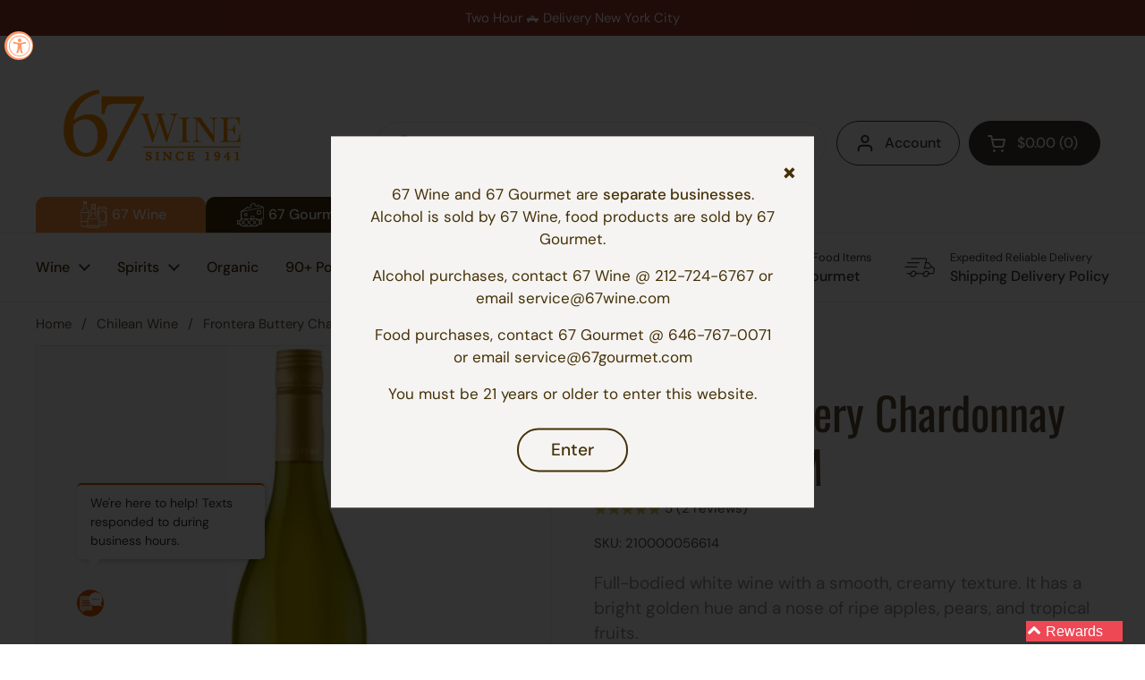

--- FILE ---
content_type: text/html; charset=utf-8
request_url: https://67wine.com/collections/chilean-wine/products/frontera-buttery-chardonnay-1-5l-magnum
body_size: 72979
content:
<!doctype html><html class="no-js" lang="en" dir="ltr">
  <head>
    <!-- Google Tag Manager -->
<script>(function(w,d,s,l,i){w[l]=w[l]||[];w[l].push({'gtm.start':
new Date().getTime(),event:'gtm.js'});var f=d.getElementsByTagName(s)[0],
j=d.createElement(s),dl=l!='dataLayer'?'&l='+l:'';j.async=true;j.src=
'https://www.googletagmanager.com/gtm.js?id='+i+dl;f.parentNode.insertBefore(j,f);
})(window,document,'script','dataLayer','GTM-MT2LD26B');</script>
<!-- End Google Tag Manager -->
    <meta charset="utf-8">
    <meta http-equiv="X-UA-Compatible" content="IE=edge,chrome=1">
    <meta name="google-site-verification" content="JSm5hpcswrJZVZjmEw-4CCozuvx4jWCfnFOJwF7fE7o" />
    <meta name="viewport" content="width=device-width, initial-scale=1.0, height=device-height, minimum-scale=1.0">

    <link rel="stylesheet" href="https://cdnjs.cloudflare.com/ajax/libs/font-awesome/4.7.0/css/font-awesome.min.css" /><link rel="shortcut icon" href="//67wine.com/cdn/shop/files/favicon_2x_7d3c5947-62df-4aad-b894-fb3e1a7febed.png?crop=center&height=48&v=1696891748&width=48" type="image/png" /><title>Frontera Buttery Chardonnay 1.5L MAGNUM &ndash; 67
</title><meta name="description" content="Winemaker Description  Frontera Chardonay is a full-bodied white wine with a smooth, creamy texture. It has a bright golden hue and a nose of ripe apples, pears, and tropical fruits. On the palate, it has a rich, buttery flavor with notes of citrus, honey, and vanilla.  The finish is long and lingering, with a hint of ">

<meta property="og:site_name" content="67">
<meta property="og:url" content="https://67wine.com/products/frontera-buttery-chardonnay-1-5l-magnum">
<meta property="og:title" content="Frontera Buttery Chardonnay 1.5L MAGNUM">
<meta property="og:type" content="product">
<meta property="og:description" content="Winemaker Description  Frontera Chardonay is a full-bodied white wine with a smooth, creamy texture. It has a bright golden hue and a nose of ripe apples, pears, and tropical fruits. On the palate, it has a rich, buttery flavor with notes of citrus, honey, and vanilla.  The finish is long and lingering, with a hint of "><meta property="og:image" content="http://67wine.com/cdn/shop/files/tglntm6fhgpfvbwvkkdy.jpg?v=1763555809">
  <meta property="og:image:secure_url" content="https://67wine.com/cdn/shop/files/tglntm6fhgpfvbwvkkdy.jpg?v=1763555809">
  <meta property="og:image:width" content="1000">
  <meta property="og:image:height" content="1000"><meta property="og:price:amount" content="11.99">
  <meta property="og:price:currency" content="USD"><meta name="twitter:site" content="@67wine"><meta name="twitter:card" content="summary_large_image">
<meta name="twitter:title" content="Frontera Buttery Chardonnay 1.5L MAGNUM">
<meta name="twitter:description" content="Winemaker Description  Frontera Chardonay is a full-bodied white wine with a smooth, creamy texture. It has a bright golden hue and a nose of ripe apples, pears, and tropical fruits. On the palate, it has a rich, buttery flavor with notes of citrus, honey, and vanilla.  The finish is long and lingering, with a hint of "><script type="application/ld+json">
  [
    {
      "@context": "https://schema.org",
      "@type": "WebSite",
      "name": "67",
      "url": "https:\/\/67wine.com"
    },
    {
      "@context": "https://schema.org",
      "@type": "Organization",
      "name": "67",
      "url": "https:\/\/67wine.com"
    }
  ]
</script>

<script type="application/ld+json">
{
  "@context": "http://schema.org",
  "@type": "BreadcrumbList",
  "itemListElement": [
    {
      "@type": "ListItem",
      "position": 1,
      "name": "Home",
      "item": "https://67wine.com"
    },{
        "@type": "ListItem",
        "position": 2,
        "name": "Frontera Buttery Chardonnay 1.5L MAGNUM",
        "item": "https://67wine.com/products/frontera-buttery-chardonnay-1-5l-magnum"
      }]
}
</script><script type="application/ld+json">
  {
    "@context": "http://schema.org",
    "@type": "Product",
    "name": "Frontera Buttery Chardonnay 1.5L MAGNUM",
    "url": "https:\/\/67wine.com\/products\/frontera-buttery-chardonnay-1-5l-magnum",
    "offers": [{
          "@type" : "Offer","sku": "210000056614","gtin12": 082734314127,"availability" : "http://schema.org/InStock",
          "price" : 11.99,
          "priceCurrency" : "USD",
          "url" : "https:\/\/67wine.com\/products\/frontera-buttery-chardonnay-1-5l-magnum?variant=47347729006875"
        }
],
    "brand": {
      "@type": "Brand",
      "name": "67Wine"
    },
    "description": "Winemaker Description \nFrontera Chardonay is a full-bodied white wine with a smooth, creamy texture. It has a bright golden hue and a nose of ripe apples, pears, and tropical fruits. On the palate, it has a rich, buttery flavor with notes of citrus, honey, and vanilla. \nThe finish is long and lingering, with a hint of oak. This Chardonay is perfect for any occasion, whether it’s a casual dinner with friends or a special occasion. It pairs well with seafood, poultry, and creamy cheeses. Its smooth texture and balanced flavor make it a great choice for sipping on its own. \nTasting Notes: Frontera Chardonay has a bright golden hue and a nose of ripe apples, pears, and tropical fruits. On the palate, it has a rich, buttery flavor with notes of citrus, honey, and vanilla. The finish is long and lingering, with a hint of oak.\n",
    "category": "Alcohol","aggregateRating": {
        "@type": "AggregateRating",
        "ratingValue": "5.0",
        "reviewCount": "2",
        "worstRating": "1.0",
        "bestRating": "5.0"
      },"sku": "210000056614",
    "image": {
      "@type": "ImageObject",
      "url": "https:\/\/67wine.com\/cdn\/shop\/files\/tglntm6fhgpfvbwvkkdy.jpg?v=1763555809",
      "image": "https:\/\/67wine.com\/cdn\/shop\/files\/tglntm6fhgpfvbwvkkdy.jpg?v=1763555809",
      "name": "Frontera Buttery Chardonnay 1.5L MAGNUM - 67",
      "width": "1000",
      "height": "1000"
    }
  }
  </script><link rel="canonical" href="https://67wine.com/products/frontera-buttery-chardonnay-1-5l-magnum">
    <link rel="preconnect" href="https://cdn.shopify.com"><link rel="preconnect" href="https://fonts.shopifycdn.com" crossorigin><link href="//67wine.com/cdn/shop/t/27/assets/theme.css?v=152271487718542224671728680257" as="style" rel="preload"><link href="//67wine.com/cdn/shop/t/27/assets/section-header.css?v=112491221503730777991728680257" as="style" rel="preload"><link href="//67wine.com/cdn/shop/t/27/assets/section-main-product.css?v=86110573090651378801728680257" as="style" rel="preload"><link rel="preload" as="image" href="//67wine.com/cdn/shop/files/tglntm6fhgpfvbwvkkdy.jpg?v=1763555809&width=480" imagesrcset="//67wine.com/cdn/shop/files/tglntm6fhgpfvbwvkkdy.jpg?v=1763555809&width=240 240w,//67wine.com/cdn/shop/files/tglntm6fhgpfvbwvkkdy.jpg?v=1763555809&width=360 360w,//67wine.com/cdn/shop/files/tglntm6fhgpfvbwvkkdy.jpg?v=1763555809&width=420 420w,//67wine.com/cdn/shop/files/tglntm6fhgpfvbwvkkdy.jpg?v=1763555809&width=480 480w,//67wine.com/cdn/shop/files/tglntm6fhgpfvbwvkkdy.jpg?v=1763555809&width=640 640w,//67wine.com/cdn/shop/files/tglntm6fhgpfvbwvkkdy.jpg?v=1763555809&width=840 840w" imagesizes="(max-width: 767px) calc(100vw - 20px), (max-width: 1360px) 50vw, 620px"><link rel="preload" href="//67wine.com/cdn/fonts/oswald/oswald_n4.7760ed7a63e536050f64bb0607ff70ce07a480bd.woff2" as="font" type="font/woff2" crossorigin><link rel="preload" href="//67wine.com/cdn/fonts/dm_sans/dmsans_n4.ec80bd4dd7e1a334c969c265873491ae56018d72.woff2" as="font" type="font/woff2" crossorigin><style type="text/css">
@font-face {
  font-family: Oswald;
  font-weight: 400;
  font-style: normal;
  font-display: swap;
  src: url("//67wine.com/cdn/fonts/oswald/oswald_n4.7760ed7a63e536050f64bb0607ff70ce07a480bd.woff2") format("woff2"),
       url("//67wine.com/cdn/fonts/oswald/oswald_n4.ae5e497f60fc686568afe76e9ff1872693c533e9.woff") format("woff");
}
@font-face {
  font-family: "DM Sans";
  font-weight: 400;
  font-style: normal;
  font-display: swap;
  src: url("//67wine.com/cdn/fonts/dm_sans/dmsans_n4.ec80bd4dd7e1a334c969c265873491ae56018d72.woff2") format("woff2"),
       url("//67wine.com/cdn/fonts/dm_sans/dmsans_n4.87bdd914d8a61247b911147ae68e754d695c58a6.woff") format("woff");
}
@font-face {
  font-family: "DM Sans";
  font-weight: 500;
  font-style: normal;
  font-display: swap;
  src: url("//67wine.com/cdn/fonts/dm_sans/dmsans_n5.8a0f1984c77eb7186ceb87c4da2173ff65eb012e.woff2") format("woff2"),
       url("//67wine.com/cdn/fonts/dm_sans/dmsans_n5.9ad2e755a89e15b3d6c53259daad5fc9609888e6.woff") format("woff");
}
@font-face {
  font-family: "DM Sans";
  font-weight: 400;
  font-style: italic;
  font-display: swap;
  src: url("//67wine.com/cdn/fonts/dm_sans/dmsans_i4.b8fe05e69ee95d5a53155c346957d8cbf5081c1a.woff2") format("woff2"),
       url("//67wine.com/cdn/fonts/dm_sans/dmsans_i4.403fe28ee2ea63e142575c0aa47684d65f8c23a0.woff") format("woff");
}




</style>
<style type="text/css">

  :root {

    /* Direction */
    --direction: ltr;

    /* Font variables */

    --font-stack-headings: Oswald, sans-serif;
    --font-weight-headings: 400;
    --font-style-headings: normal;

    --font-stack-body: "DM Sans", sans-serif;
    --font-weight-body: 400;--font-weight-body-bold: 500;--font-style-body: normal;--font-weight-buttons: var(--font-weight-body-bold);--font-weight-menu: var(--font-weight-body-bold);--base-headings-size: 72;
    --base-headings-line: 1.2;
    --base-body-size: 17;
    --base-body-line: 1.5;

    --base-menu-size: 16;

    /* Color variables */

    --color-background-header: #ffffff;
    --color-secondary-background-header: rgba(71, 54, 54, 0.08);
    --color-opacity-background-header: rgba(255, 255, 255, 0);
    --color-text-header: #473636;
    --color-foreground-header: #fff;
    --color-accent-header: #928941;
    --color-foreground-accent-header: #fff;
    --color-borders-header: rgba(71, 54, 54, 0.1);

    --color-background-main: #ffffff;
    --color-secondary-background-main: rgba(96, 79, 59, 0.08);
    --color-third-background-main: rgba(96, 79, 59, 0.04);
    --color-fourth-background-main: rgba(96, 79, 59, 0.02);
    --color-opacity-background-main: rgba(255, 255, 255, 0);
    --color-text-main: #604f3b;
    --color-foreground-main: #fff;
    --color-secondary-text-main: rgba(96, 79, 59, 0.62);
    --color-accent-main: #221f0b;
    --color-foreground-accent-main: #fff;
    --color-borders-main: rgba(96, 79, 59, 0.15);

    --color-background-cards: #ffffff;
    --color-gradient-cards: ;
    --color-text-cards: #453006;
    --color-foreground-cards: #fff;
    --color-secondary-text-cards: rgba(69, 48, 6, 0.6);
    --color-accent-cards: #928941;
    --color-foreground-accent-cards: #fff;
    --color-borders-cards: #e2d2d2;

    --color-background-footer: #ffffff;
    --color-text-footer: #1f0909;
    --color-accent-footer: #928941;
    --color-borders-footer: rgba(31, 9, 9, 0.15);

    --color-borders-forms-primary: rgba(96, 79, 59, 0.3);
    --color-borders-forms-secondary: rgba(96, 79, 59, 0.6);

    /* Borders */

    --border-width-cards: 1px;
    --border-radius-cards: 2px;
    --border-width-buttons: 2px;
    --border-radius-buttons: 30px;
    --border-width-forms: 1px;
    --border-radius-forms: 5px;

    /* Shadows */
    --shadow-x-cards: 0px;
    --shadow-y-cards: 0px;
    --shadow-blur-cards: 0px;
    --color-shadow-cards: #f9e4e4;
    --shadow-x-buttons: 0px;
    --shadow-y-buttons: 0px;
    --shadow-blur-buttons: 0px;
    --color-shadow-buttons: #dbc6c6;

    /* Layout */

    --grid-gap-original-base: 28px;
    --container-vertical-space-base: 60px;
    --image-fit-padding: 12%;

  }

  .facets__summary, #main select, .sidebar select, .modal-content select {
    background-image: url('data:image/svg+xml;utf8,<svg width="13" height="8" fill="none" xmlns="http://www.w3.org/2000/svg"><path d="M1.414.086 7.9 6.57 6.485 7.985 0 1.5 1.414.086Z" fill="%23604f3b"/><path d="M12.985 1.515 6.5 8 5.085 6.586 11.571.101l1.414 1.414Z" fill="%23604f3b"/></svg>');
  }

  .card .star-rating__stars {
    background-image: url('data:image/svg+xml;utf8,<svg width="20" height="13" viewBox="0 0 14 13" fill="none" xmlns="http://www.w3.org/2000/svg"><path d="m7 0 1.572 4.837h5.085l-4.114 2.99 1.572 4.836L7 9.673l-4.114 2.99 1.571-4.837-4.114-2.99h5.085L7 0Z" stroke="%23453006" stroke-width="1"/></svg>');
  }
  .card .star-rating__stars-active {
    background-image: url('data:image/svg+xml;utf8,<svg width="20" height="13" viewBox="0 0 14 13" fill="none" xmlns="http://www.w3.org/2000/svg"><path d="m7 0 1.572 4.837h5.085l-4.114 2.99 1.572 4.836L7 9.673l-4.114 2.99 1.571-4.837-4.114-2.99h5.085L7 0Z" fill="%23453006" stroke-width="0"/></svg>');
  }

  .star-rating__stars {
    background-image: url('data:image/svg+xml;utf8,<svg width="20" height="13" viewBox="0 0 14 13" fill="none" xmlns="http://www.w3.org/2000/svg"><path d="m7 0 1.572 4.837h5.085l-4.114 2.99 1.572 4.836L7 9.673l-4.114 2.99 1.571-4.837-4.114-2.99h5.085L7 0Z" stroke="%23604f3b" stroke-width="1"/></svg>');
  }
  .star-rating__stars-active {
    background-image: url('data:image/svg+xml;utf8,<svg width="20" height="13" viewBox="0 0 14 13" fill="none" xmlns="http://www.w3.org/2000/svg"><path d="m7 0 1.572 4.837h5.085l-4.114 2.99 1.572 4.836L7 9.673l-4.114 2.99 1.571-4.837-4.114-2.99h5.085L7 0Z" fill="%23604f3b" stroke-width="0"/></svg>');
  }

  .product-item {}</style>

<style id="root-height">
  :root {
    --window-height: 100vh;
  }
</style><style type="text/css">
      .modal {
        display: none !important;
        opacity: 0;
        visibility: hidden;
      }
    </style>
    <script src="https://ajax.googleapis.com/ajax/libs/jquery/3.7.1/jquery.min.js"></script>
    <script type="text/javascript">
    jQuery(document).ready(function() {
      
      $('.modal').hide();
      $('.quick-view-btn').on('click', function(event) {
        event.preventDefault();
        var targetId = $(this).data('target');
        $('.modal-wrapper').hide();
        $('body').addClass('overlay_quickview_collection');
        $('#' + targetId).show();
        $('#' + targetId).css({
          'opacity': '1',
          'visibility': 'visible'
        });
      });

      $('.wine_ratings_item').on('click', function(event) {
        event.preventDefault();
        var targetId = $(this).data('target');
        $('.modal-wrapper').hide();
        $('body').addClass('overlay_quickview_collection');
        $('body').addClass('overlay_wine_ratings');
        $('#' + targetId).show();
        $('#' + targetId).css({
          'opacity': '1',
          'visibility': 'visible'
        });
      });
    
      $('.modal').on('click', '.close.quick-view-product-close', function(event) {
        event.preventDefault();
        $('body').removeClass('overlay_quickview_collection');
        $(this).closest('.product-quick-view-modal').css({
          'opacity': '0',
          'visibility': 'hidden'
        });
        $(this).closest('.product-quick-view-modal').hide();
      });

      $('.modal').on('click', '.close.wine_ratings_close', function(event) {
        event.preventDefault();
        $('body').removeClass('overlay_quickview_collection');
        $('body').removeClass('overlay_wine_ratings');
        $('#wineModal').css({
          'opacity': '0',
          'visibility': 'hidden'
        });
        $('#wineModal').hide();
      });
      
    });
    </script>

    <link href="//67wine.com/cdn/shop/t/27/assets/theme.css?v=152271487718542224671728680257" rel="stylesheet" type="text/css" media="all" />
    <link href="//67wine.com/cdn/shop/t/27/assets/custom.css?v=26533467824790400861768297466" rel="stylesheet" type="text/css" media="all" />
  
    <script>window.performance && window.performance.mark && window.performance.mark('shopify.content_for_header.start');</script><meta name="google-site-verification" content="ag3dn86x9Q_jUq1rKGwF7mCMb5zBD6QhEfavVWOJdGo">
<meta name="facebook-domain-verification" content="bj5naokw3ksro23y0gifn78cvqfom2">
<meta id="shopify-digital-wallet" name="shopify-digital-wallet" content="/69417894171/digital_wallets/dialog">
<meta name="shopify-checkout-api-token" content="d9c2787abbc66afdd751e547560f5ef7">
<link rel="alternate" type="application/json+oembed" href="https://67wine.com/products/frontera-buttery-chardonnay-1-5l-magnum.oembed">
<script async="async" src="/checkouts/internal/preloads.js?locale=en-US"></script>
<link rel="preconnect" href="https://shop.app" crossorigin="anonymous">
<script async="async" src="https://shop.app/checkouts/internal/preloads.js?locale=en-US&shop_id=69417894171" crossorigin="anonymous"></script>
<script id="apple-pay-shop-capabilities" type="application/json">{"shopId":69417894171,"countryCode":"US","currencyCode":"USD","merchantCapabilities":["supports3DS"],"merchantId":"gid:\/\/shopify\/Shop\/69417894171","merchantName":"67","requiredBillingContactFields":["postalAddress","email","phone"],"requiredShippingContactFields":["postalAddress","email","phone"],"shippingType":"shipping","supportedNetworks":["visa","masterCard","amex","discover","elo","jcb"],"total":{"type":"pending","label":"67","amount":"1.00"},"shopifyPaymentsEnabled":true,"supportsSubscriptions":true}</script>
<script id="shopify-features" type="application/json">{"accessToken":"d9c2787abbc66afdd751e547560f5ef7","betas":["rich-media-storefront-analytics"],"domain":"67wine.com","predictiveSearch":true,"shopId":69417894171,"locale":"en"}</script>
<script>var Shopify = Shopify || {};
Shopify.shop = "67gourmet.myshopify.com";
Shopify.locale = "en";
Shopify.currency = {"active":"USD","rate":"1.0"};
Shopify.country = "US";
Shopify.theme = {"name":"live-theme-67wine","id":172703449371,"schema_name":"Local","schema_version":"2.4.0.1","theme_store_id":1651,"role":"main"};
Shopify.theme.handle = "null";
Shopify.theme.style = {"id":null,"handle":null};
Shopify.cdnHost = "67wine.com/cdn";
Shopify.routes = Shopify.routes || {};
Shopify.routes.root = "/";</script>
<script type="module">!function(o){(o.Shopify=o.Shopify||{}).modules=!0}(window);</script>
<script>!function(o){function n(){var o=[];function n(){o.push(Array.prototype.slice.apply(arguments))}return n.q=o,n}var t=o.Shopify=o.Shopify||{};t.loadFeatures=n(),t.autoloadFeatures=n()}(window);</script>
<script>
  window.ShopifyPay = window.ShopifyPay || {};
  window.ShopifyPay.apiHost = "shop.app\/pay";
  window.ShopifyPay.redirectState = null;
</script>
<script id="shop-js-analytics" type="application/json">{"pageType":"product"}</script>
<script defer="defer" async type="module" src="//67wine.com/cdn/shopifycloud/shop-js/modules/v2/client.init-shop-cart-sync_BdyHc3Nr.en.esm.js"></script>
<script defer="defer" async type="module" src="//67wine.com/cdn/shopifycloud/shop-js/modules/v2/chunk.common_Daul8nwZ.esm.js"></script>
<script type="module">
  await import("//67wine.com/cdn/shopifycloud/shop-js/modules/v2/client.init-shop-cart-sync_BdyHc3Nr.en.esm.js");
await import("//67wine.com/cdn/shopifycloud/shop-js/modules/v2/chunk.common_Daul8nwZ.esm.js");

  window.Shopify.SignInWithShop?.initShopCartSync?.({"fedCMEnabled":true,"windoidEnabled":true});

</script>
<script>
  window.Shopify = window.Shopify || {};
  if (!window.Shopify.featureAssets) window.Shopify.featureAssets = {};
  window.Shopify.featureAssets['shop-js'] = {"shop-cart-sync":["modules/v2/client.shop-cart-sync_QYOiDySF.en.esm.js","modules/v2/chunk.common_Daul8nwZ.esm.js"],"init-fed-cm":["modules/v2/client.init-fed-cm_DchLp9rc.en.esm.js","modules/v2/chunk.common_Daul8nwZ.esm.js"],"shop-button":["modules/v2/client.shop-button_OV7bAJc5.en.esm.js","modules/v2/chunk.common_Daul8nwZ.esm.js"],"init-windoid":["modules/v2/client.init-windoid_DwxFKQ8e.en.esm.js","modules/v2/chunk.common_Daul8nwZ.esm.js"],"shop-cash-offers":["modules/v2/client.shop-cash-offers_DWtL6Bq3.en.esm.js","modules/v2/chunk.common_Daul8nwZ.esm.js","modules/v2/chunk.modal_CQq8HTM6.esm.js"],"shop-toast-manager":["modules/v2/client.shop-toast-manager_CX9r1SjA.en.esm.js","modules/v2/chunk.common_Daul8nwZ.esm.js"],"init-shop-email-lookup-coordinator":["modules/v2/client.init-shop-email-lookup-coordinator_UhKnw74l.en.esm.js","modules/v2/chunk.common_Daul8nwZ.esm.js"],"pay-button":["modules/v2/client.pay-button_DzxNnLDY.en.esm.js","modules/v2/chunk.common_Daul8nwZ.esm.js"],"avatar":["modules/v2/client.avatar_BTnouDA3.en.esm.js"],"init-shop-cart-sync":["modules/v2/client.init-shop-cart-sync_BdyHc3Nr.en.esm.js","modules/v2/chunk.common_Daul8nwZ.esm.js"],"shop-login-button":["modules/v2/client.shop-login-button_D8B466_1.en.esm.js","modules/v2/chunk.common_Daul8nwZ.esm.js","modules/v2/chunk.modal_CQq8HTM6.esm.js"],"init-customer-accounts-sign-up":["modules/v2/client.init-customer-accounts-sign-up_C8fpPm4i.en.esm.js","modules/v2/client.shop-login-button_D8B466_1.en.esm.js","modules/v2/chunk.common_Daul8nwZ.esm.js","modules/v2/chunk.modal_CQq8HTM6.esm.js"],"init-shop-for-new-customer-accounts":["modules/v2/client.init-shop-for-new-customer-accounts_CVTO0Ztu.en.esm.js","modules/v2/client.shop-login-button_D8B466_1.en.esm.js","modules/v2/chunk.common_Daul8nwZ.esm.js","modules/v2/chunk.modal_CQq8HTM6.esm.js"],"init-customer-accounts":["modules/v2/client.init-customer-accounts_dRgKMfrE.en.esm.js","modules/v2/client.shop-login-button_D8B466_1.en.esm.js","modules/v2/chunk.common_Daul8nwZ.esm.js","modules/v2/chunk.modal_CQq8HTM6.esm.js"],"shop-follow-button":["modules/v2/client.shop-follow-button_CkZpjEct.en.esm.js","modules/v2/chunk.common_Daul8nwZ.esm.js","modules/v2/chunk.modal_CQq8HTM6.esm.js"],"lead-capture":["modules/v2/client.lead-capture_BntHBhfp.en.esm.js","modules/v2/chunk.common_Daul8nwZ.esm.js","modules/v2/chunk.modal_CQq8HTM6.esm.js"],"checkout-modal":["modules/v2/client.checkout-modal_CfxcYbTm.en.esm.js","modules/v2/chunk.common_Daul8nwZ.esm.js","modules/v2/chunk.modal_CQq8HTM6.esm.js"],"shop-login":["modules/v2/client.shop-login_Da4GZ2H6.en.esm.js","modules/v2/chunk.common_Daul8nwZ.esm.js","modules/v2/chunk.modal_CQq8HTM6.esm.js"],"payment-terms":["modules/v2/client.payment-terms_MV4M3zvL.en.esm.js","modules/v2/chunk.common_Daul8nwZ.esm.js","modules/v2/chunk.modal_CQq8HTM6.esm.js"]};
</script>
<script>(function() {
  var isLoaded = false;
  function asyncLoad() {
    if (isLoaded) return;
    isLoaded = true;
    var urls = ["https:\/\/slots-app.logbase.io\/slots-script-tag.js?shop=67gourmet.myshopify.com","https:\/\/chimpstatic.com\/mcjs-connected\/js\/users\/a4a18a0fdd651c03931d846c7\/0afb11a31cdffe54fdc77149d.js?shop=67gourmet.myshopify.com"];
    for (var i = 0; i < urls.length; i++) {
      var s = document.createElement('script');
      s.type = 'text/javascript';
      s.async = true;
      s.src = urls[i];
      var x = document.getElementsByTagName('script')[0];
      x.parentNode.insertBefore(s, x);
    }
  };
  if(window.attachEvent) {
    window.attachEvent('onload', asyncLoad);
  } else {
    window.addEventListener('load', asyncLoad, false);
  }
})();</script>
<script id="__st">var __st={"a":69417894171,"offset":-18000,"reqid":"4a4d1d9b-9da2-49f3-81bf-d9315fec7783-1768979559","pageurl":"67wine.com\/collections\/chilean-wine\/products\/frontera-buttery-chardonnay-1-5l-magnum","u":"7def01f75593","p":"product","rtyp":"product","rid":8808579629339};</script>
<script>window.ShopifyPaypalV4VisibilityTracking = true;</script>
<script id="captcha-bootstrap">!function(){'use strict';const t='contact',e='account',n='new_comment',o=[[t,t],['blogs',n],['comments',n],[t,'customer']],c=[[e,'customer_login'],[e,'guest_login'],[e,'recover_customer_password'],[e,'create_customer']],r=t=>t.map((([t,e])=>`form[action*='/${t}']:not([data-nocaptcha='true']) input[name='form_type'][value='${e}']`)).join(','),a=t=>()=>t?[...document.querySelectorAll(t)].map((t=>t.form)):[];function s(){const t=[...o],e=r(t);return a(e)}const i='password',u='form_key',d=['recaptcha-v3-token','g-recaptcha-response','h-captcha-response',i],f=()=>{try{return window.sessionStorage}catch{return}},m='__shopify_v',_=t=>t.elements[u];function p(t,e,n=!1){try{const o=window.sessionStorage,c=JSON.parse(o.getItem(e)),{data:r}=function(t){const{data:e,action:n}=t;return t[m]||n?{data:e,action:n}:{data:t,action:n}}(c);for(const[e,n]of Object.entries(r))t.elements[e]&&(t.elements[e].value=n);n&&o.removeItem(e)}catch(o){console.error('form repopulation failed',{error:o})}}const l='form_type',E='cptcha';function T(t){t.dataset[E]=!0}const w=window,h=w.document,L='Shopify',v='ce_forms',y='captcha';let A=!1;((t,e)=>{const n=(g='f06e6c50-85a8-45c8-87d0-21a2b65856fe',I='https://cdn.shopify.com/shopifycloud/storefront-forms-hcaptcha/ce_storefront_forms_captcha_hcaptcha.v1.5.2.iife.js',D={infoText:'Protected by hCaptcha',privacyText:'Privacy',termsText:'Terms'},(t,e,n)=>{const o=w[L][v],c=o.bindForm;if(c)return c(t,g,e,D).then(n);var r;o.q.push([[t,g,e,D],n]),r=I,A||(h.body.append(Object.assign(h.createElement('script'),{id:'captcha-provider',async:!0,src:r})),A=!0)});var g,I,D;w[L]=w[L]||{},w[L][v]=w[L][v]||{},w[L][v].q=[],w[L][y]=w[L][y]||{},w[L][y].protect=function(t,e){n(t,void 0,e),T(t)},Object.freeze(w[L][y]),function(t,e,n,w,h,L){const[v,y,A,g]=function(t,e,n){const i=e?o:[],u=t?c:[],d=[...i,...u],f=r(d),m=r(i),_=r(d.filter((([t,e])=>n.includes(e))));return[a(f),a(m),a(_),s()]}(w,h,L),I=t=>{const e=t.target;return e instanceof HTMLFormElement?e:e&&e.form},D=t=>v().includes(t);t.addEventListener('submit',(t=>{const e=I(t);if(!e)return;const n=D(e)&&!e.dataset.hcaptchaBound&&!e.dataset.recaptchaBound,o=_(e),c=g().includes(e)&&(!o||!o.value);(n||c)&&t.preventDefault(),c&&!n&&(function(t){try{if(!f())return;!function(t){const e=f();if(!e)return;const n=_(t);if(!n)return;const o=n.value;o&&e.removeItem(o)}(t);const e=Array.from(Array(32),(()=>Math.random().toString(36)[2])).join('');!function(t,e){_(t)||t.append(Object.assign(document.createElement('input'),{type:'hidden',name:u})),t.elements[u].value=e}(t,e),function(t,e){const n=f();if(!n)return;const o=[...t.querySelectorAll(`input[type='${i}']`)].map((({name:t})=>t)),c=[...d,...o],r={};for(const[a,s]of new FormData(t).entries())c.includes(a)||(r[a]=s);n.setItem(e,JSON.stringify({[m]:1,action:t.action,data:r}))}(t,e)}catch(e){console.error('failed to persist form',e)}}(e),e.submit())}));const S=(t,e)=>{t&&!t.dataset[E]&&(n(t,e.some((e=>e===t))),T(t))};for(const o of['focusin','change'])t.addEventListener(o,(t=>{const e=I(t);D(e)&&S(e,y())}));const B=e.get('form_key'),M=e.get(l),P=B&&M;t.addEventListener('DOMContentLoaded',(()=>{const t=y();if(P)for(const e of t)e.elements[l].value===M&&p(e,B);[...new Set([...A(),...v().filter((t=>'true'===t.dataset.shopifyCaptcha))])].forEach((e=>S(e,t)))}))}(h,new URLSearchParams(w.location.search),n,t,e,['guest_login'])})(!1,!0)}();</script>
<script integrity="sha256-4kQ18oKyAcykRKYeNunJcIwy7WH5gtpwJnB7kiuLZ1E=" data-source-attribution="shopify.loadfeatures" defer="defer" src="//67wine.com/cdn/shopifycloud/storefront/assets/storefront/load_feature-a0a9edcb.js" crossorigin="anonymous"></script>
<script crossorigin="anonymous" defer="defer" src="//67wine.com/cdn/shopifycloud/storefront/assets/shopify_pay/storefront-65b4c6d7.js?v=20250812"></script>
<script data-source-attribution="shopify.dynamic_checkout.dynamic.init">var Shopify=Shopify||{};Shopify.PaymentButton=Shopify.PaymentButton||{isStorefrontPortableWallets:!0,init:function(){window.Shopify.PaymentButton.init=function(){};var t=document.createElement("script");t.src="https://67wine.com/cdn/shopifycloud/portable-wallets/latest/portable-wallets.en.js",t.type="module",document.head.appendChild(t)}};
</script>
<script data-source-attribution="shopify.dynamic_checkout.buyer_consent">
  function portableWalletsHideBuyerConsent(e){var t=document.getElementById("shopify-buyer-consent"),n=document.getElementById("shopify-subscription-policy-button");t&&n&&(t.classList.add("hidden"),t.setAttribute("aria-hidden","true"),n.removeEventListener("click",e))}function portableWalletsShowBuyerConsent(e){var t=document.getElementById("shopify-buyer-consent"),n=document.getElementById("shopify-subscription-policy-button");t&&n&&(t.classList.remove("hidden"),t.removeAttribute("aria-hidden"),n.addEventListener("click",e))}window.Shopify?.PaymentButton&&(window.Shopify.PaymentButton.hideBuyerConsent=portableWalletsHideBuyerConsent,window.Shopify.PaymentButton.showBuyerConsent=portableWalletsShowBuyerConsent);
</script>
<script data-source-attribution="shopify.dynamic_checkout.cart.bootstrap">document.addEventListener("DOMContentLoaded",(function(){function t(){return document.querySelector("shopify-accelerated-checkout-cart, shopify-accelerated-checkout")}if(t())Shopify.PaymentButton.init();else{new MutationObserver((function(e,n){t()&&(Shopify.PaymentButton.init(),n.disconnect())})).observe(document.body,{childList:!0,subtree:!0})}}));
</script>
<link id="shopify-accelerated-checkout-styles" rel="stylesheet" media="screen" href="https://67wine.com/cdn/shopifycloud/portable-wallets/latest/accelerated-checkout-backwards-compat.css" crossorigin="anonymous">
<style id="shopify-accelerated-checkout-cart">
        #shopify-buyer-consent {
  margin-top: 1em;
  display: inline-block;
  width: 100%;
}

#shopify-buyer-consent.hidden {
  display: none;
}

#shopify-subscription-policy-button {
  background: none;
  border: none;
  padding: 0;
  text-decoration: underline;
  font-size: inherit;
  cursor: pointer;
}

#shopify-subscription-policy-button::before {
  box-shadow: none;
}

      </style>

<script>window.performance && window.performance.mark && window.performance.mark('shopify.content_for_header.end');</script>

    <script>
      const rbi = [];
      const ribSetSize = (img) => {
        if ( img.offsetWidth / img.dataset.ratio < img.offsetHeight ) {
          img.setAttribute('sizes', `${Math.ceil(img.offsetHeight * img.dataset.ratio)}px`);
        } else {
          img.setAttribute('sizes', `${Math.ceil(img.offsetWidth)}px`);
        }
      }
      const debounce = (fn, wait) => {
        let t;
        return (...args) => {
          clearTimeout(t);
          t = setTimeout(() => fn.apply(this, args), wait);
        };
      }
      window.KEYCODES = {
        TAB: 9,
        ESC: 27,
        DOWN: 40,
        RIGHT: 39,
        UP: 38,
        LEFT: 37,
        RETURN: 13
      };
      window.addEventListener('resize', debounce(()=>{
        for ( let img of rbi ) {
          ribSetSize(img);
        }
      }, 250));
    </script><noscript>
      <link rel="stylesheet" href="//67wine.com/cdn/shop/t/27/assets/theme-noscript.css?v=132093495609751779091728680257">
    </noscript>

  <!-- BEGIN app block: shopify://apps/vitals/blocks/app-embed/aeb48102-2a5a-4f39-bdbd-d8d49f4e20b8 --><link rel="preconnect" href="https://appsolve.io/" /><link rel="preconnect" href="https://cdn-sf.vitals.app/" /><script data-ver="58" id="vtlsAebData" class="notranslate">window.vtlsLiquidData = window.vtlsLiquidData || {};window.vtlsLiquidData.buildId = 56228;

window.vtlsLiquidData.apiHosts = {
	...window.vtlsLiquidData.apiHosts,
	"1": "https://appsolve.io"
};
	window.vtlsLiquidData.moduleSettings = {"10":{"66":"circle","67":"ffffff","68":"pop","69":"left","70":2,"71":"ff0101"},"16":{"232":true,"245":"bottom","246":"bottom","247":"Add to Cart","411":false,"417":false,"418":false,"477":"automatic","478":"000000","479":"ffffff","489":true,"843":"ffffff","844":"2e2e2e","921":false,"922":false,"923":true,"924":"1","925":"1","952":"{}","1021":false,"1110":false,"1154":0,"1155":true,"1156":true,"1157":false,"1158":0,"1159":false,"1160":false,"1161":false,"1162":false,"1163":false,"1182":false,"1183":true,"1184":"","1185":false},"21":{"142":true,"143":"left","144":0,"145":0,"190":true,"216":"e3c64d","217":true,"218":0,"219":0,"220":"left","248":true,"278":"ffffff","279":true,"280":"ffffff","281":"eaeaea","287":"reviews","288":"See more reviews","289":"Write a Review","290":"Share your experience","291":"Rating","292":"Name","293":"Customer Reviews","294":"We'd love to see a picture","295":"Submit Review","296":"Cancel","297":"No reviews yet. Be the first to add a review.","333":20,"334":100,"335":10,"336":50,"410":true,"447":"Thank you for adding your review!","481":"{{ stars }} {{ averageRating }} ({{ totalReviews }} {{ reviewsTranslation }})","482":"{{ stars }} ({{ totalReviews }})","483":15,"484":15,"494":2,"504":"Only image file types are supported for upload","507":true,"508":"E-mail","510":"00a332","563":"The review could not be added. If the problem persists, please contact us.","598":"Store reply","688":"Customers from all over the world love our products!","689":"Happy Customers","691":false,"745":true,"746":"list","747":true,"748":"ffce07","752":"Verified buyer","787":"columns","788":true,"793":"000000","794":"ffffff","846":"5e5e5e","877":"222222","878":"737373","879":"f7f7f7","880":"5e5e5e","948":0,"949":1,"951":"{\"carouselTitle\":{\"traits\":{\"fontSize\":{\"default\":\"23px\"}}}}","994":"Our Customers Love Us","996":1,"1002":4,"1003":false,"1005":false,"1034":false,"1038":20,"1039":20,"1040":10,"1041":10,"1042":100,"1043":50,"1044":"columns","1045":true,"1046":"5e5e5e","1047":"5e5e5e","1048":"222222","1061":false,"1062":0,"1063":1,"1064":"Collected by","1065":"From {{reviews_count}} reviews","1067":true,"1068":false,"1069":true,"1070":true,"1072":"{}","1073":"left","1074":"left","1078":true,"1089":"{}","1090":0},"45":{"357":"Buy Now | Temporarily Out of Stock","358":"Temporarily Out of Stock | Item will be back ordered fulfilled generally within 2-5 business days ","408":"Temporarily Out of Stock | Item will be back ordered fulfilled generally within 2-5 business days ","559":true},"46":{"368":"Only {{ stock }} units left in stock! Please text us (212) 724-6767","369":6,"370":false,"371":"Hurry! Inventory is running low.","372":"333333","373":"e1e1e1","374":"ff3d12","375":"edd728","909":"{\"message\":{\"traits\":{\"color\":{\"default\":\"#755252\"}}},\"stockBar\":{\"traits\":{\"startColor\":{\"default\":\"#ff3d1295\"},\"endColor\":{\"default\":\"#edd72864\"},\"backgroundColor\":{\"default\":\"#e1e1e1a7\"}}}}","1087":1},"48":{"469":true,"491":true,"588":true,"595":false,"603":"","605":"","606":".Vtl-Trigger__Close, .Vtl-Trigger__Icon {\n    width: 30px !important;\n    height: 30px !important;\n}\n\n.vtlNoRev {\n    display: block !important;\n    font-weight: bold !important;\n}\n\n\n\/*Desktop*\/\n@media only screen and (min-width: 769px) {\n   #accessiblyAppDialogButton{\n        margin-top: 27px !important;\n        transform: scale(.8) !important;\n    }\n    .Vtl-LiveChatChannels .Vtl-LiveChatChannelsWidget {\n        bottom: 15px !important;\n        left: 54px !important;\n    }\n    .Vtl-Trigger__Close, .Vtl-Trigger__Icon {\n    width: 30px !important;\n    height: 30px !important;\n}\n}\n\n@media only screen and (max-width: 768px) {\n   #accessiblyAppDialogButton{\n        margin-top: 38px !important;\n    \n    }\n    .Vtl-LiveChatChannels .Vtl-LiveChatChannelsWidget {\n        bottom: 10px !important;\n        left: 60px !important;\n    }\n    .Vtl-Trigger__Close, .Vtl-Trigger__Icon {\n    width: 36px !important;\n    height: 36px !important;\n}\n}","781":true,"783":1,"876":0,"1076":true,"1105":0,"1198":false},"50":{"527":"5","528":"e05801","529":"pulse","530":"We're here to help!  Texts responded to during business hours.","531":0,"534":true,"535":"circle","795":true,"796":false,"797":"left","798":"left","888":true,"890":true,"891":true,"892":"Need help?","893":"Let us know if you have any questions.","894":"We’ll get back to you as soon as possible during business hours.","919":"ffa133"},"51":{"599":true,"604":true,"873":""},"59":{"929":"Notify when available","930":"Notify me when back in stock","931":"Enter your contact information below to receive a notification as soon as the desired product is back in stock.","932":"","933":"Notify me when available","934":"stop_selling","947":"{\"button\":{\"traits\":{\"filledBackgroundColor\":{\"default\":\"#0d9242\"},\"expandFullWidth\":{\"default\":true}}}}","981":false,"983":"E-mail","984":"Invalid email address","985":"Thank you for subscribing","986":"You are all set to receive a notification as soon as the product becomes available again.","987":"SMS","988":"Something went wrong","989":"Please try to subscribe again.","991":"Invalid phone number","993":"Phone number","1006":"Phone number should contain only digits","1106":false}};

window.vtlsLiquidData.shopThemeName = "Local";window.vtlsLiquidData.settingTranslation = {"21":{"287":{"en":"reviews"},"288":{"en":"See more reviews"},"289":{"en":"Write a Review"},"290":{"en":"Share your experience"},"291":{"en":"Rating"},"292":{"en":"Name"},"293":{"en":"Customer Reviews"},"294":{"en":"We'd love to see a picture"},"295":{"en":"Submit Review"},"296":{"en":"Cancel"},"297":{"en":"No reviews yet. Be the first to add a review."},"447":{"en":"Thank you for adding your review!"},"481":{"en":"{{ stars }} {{ averageRating }} ({{ totalReviews }} {{ reviewsTranslation }})"},"482":{"en":"{{ stars }} ({{ totalReviews }})"},"504":{"en":"Only image file types are supported for upload"},"508":{"en":"E-mail"},"563":{"en":"The review could not be added. If the problem persists, please contact us."},"598":{"en":"Store reply"},"688":{"en":"Customers from all over the world love our products!"},"689":{"en":"Happy Customers"},"752":{"en":"Verified buyer"},"994":{"en":"Our Customers Love Us"},"1064":{"en":"Collected by"},"1065":{"en":"From {{reviews_count}} reviews"}},"45":{"357":{"en":"Buy Now | Temporarily Out of Stock"},"358":{"en":"Temporarily Out of Stock | Item will be back ordered fulfilled generally within 2-5 business days "},"408":{"en":"Temporarily Out of Stock | Item will be back ordered fulfilled generally within 2-5 business days "}},"46":{"368":{"en":"Only {{ stock }} units left in stock! Please text us (212) 724-6767"},"371":{"en":"Hurry! Inventory is running low."}},"50":{"530":{"en":"We're here to help!  Texts responded to during business hours."},"892":{"en":"Need help?"},"893":{"en":"Let us know if you have any questions."},"894":{"en":"We’ll get back to you as soon as possible during business hours."}},"59":{"929":{"en":"Notify when available"},"930":{"en":"Notify me when back in stock"},"931":{"en":"Enter your contact information below to receive a notification as soon as the desired product is back in stock."},"932":{"en":""},"933":{"en":"Notify me when available"},"985":{"en":"Thank you for subscribing"},"986":{"en":"You are all set to receive a notification as soon as the product becomes available again."},"987":{"en":"SMS"},"988":{"en":"Something went wrong"},"989":{"en":"Please try to subscribe again."},"983":{"en":"E-mail"},"984":{"en":"Invalid email address"},"991":{"en":"Invalid phone number"},"993":{"en":"Phone number"},"1006":{"en":"Phone number should contain only digits"}},"16":{"1184":{"en":""}}};window.vtlsLiquidData.liveChatChannels={"has_multiple_channels":false,"agents":[{"name":"Real Live Person! We will respond during business hours. ","role":"Text us at 212-724-6767","channelType":6,"channelValue":"sms:12127246767","schedule":null}]};window.vtlsLiquidData.shopSettings={};window.vtlsLiquidData.shopSettings.cartType="";window.vtlsLiquidData.spat="0b181b2473ac873d9f0fc64496013b54";window.vtlsLiquidData.shopInfo={id:69417894171,domain:"67wine.com",shopifyDomain:"67gourmet.myshopify.com",primaryLocaleIsoCode: "en",defaultCurrency:"USD",enabledCurrencies:["USD"],moneyFormat:"${{amount}}",moneyWithCurrencyFormat:"${{amount}} USD",appId:"1",appName:"Vitals",};window.vtlsLiquidData.acceptedScopes = {"1":[26,25,27,28,29,30,31,32,33,34,35,36,37,38,22,2,8,14,20,24,16,18,10,13,21,4,11,1,7,3,19,23,15,17,9,12,49,51,46,47,50,52,48,53]};window.vtlsLiquidData.product = {"id": 8808579629339,"available": true,"title": "Frontera Buttery Chardonnay 1.5L MAGNUM","handle": "frontera-buttery-chardonnay-1-5l-magnum","vendor": "67Wine","type": "Alcohol","tags": ["Chile","chilian","Chily","Screw Cap","Screw top","screwcap","Screwtop","STOCKYPHI_IN_STOCK","STOCKYPHY_IGNORE_50","White Wine"],"description": "1","featured_image":{"src": "//67wine.com/cdn/shop/files/tglntm6fhgpfvbwvkkdy.jpg?v=1763555809","aspect_ratio": "1.0"},"collectionIds": [447122309403,447024202011,447742509339,501078851867,477422420251,495209087259],"variants": [{"id": 47347729006875,"title": "Default Title","option1": "Default Title","option2": null,"option3": null,"price": 1199,"compare_at_price": null,"available": true,"image":null,"featured_media_id":null,"is_preorderable":0,"is_inventory_tracked":true,"has_inventory":true}],"options": [{"name": "Title"}],"metafields": {"reviews": {"rating_count": 2,"rating": 5.0}}};window.vtlsLiquidData.collection = {
	"allProductsCount": 64,
	"productsCount": 64,
	"productsSize": 50
};window.vtlsLiquidData.cacheKeys = [1768948236,1732750541,1704465459,1732750541,1768948236,0,0,1768948236 ];</script><script id="vtlsAebDynamicFunctions" class="notranslate">window.vtlsLiquidData = window.vtlsLiquidData || {};window.vtlsLiquidData.dynamicFunctions = ({$,vitalsGet,vitalsSet,VITALS_GET_$_DESCRIPTION,VITALS_GET_$_END_SECTION,VITALS_GET_$_ATC_FORM,VITALS_GET_$_ATC_BUTTON,submit_button,form_add_to_cart,cartItemVariantId,VITALS_EVENT_CART_UPDATED,VITALS_EVENT_DISCOUNTS_LOADED,VITALS_EVENT_RENDER_CAROUSEL_STARS,VITALS_EVENT_RENDER_COLLECTION_STARS,VITALS_EVENT_SMART_BAR_RENDERED,VITALS_EVENT_SMART_BAR_CLOSED,VITALS_EVENT_TABS_RENDERED,VITALS_EVENT_VARIANT_CHANGED,VITALS_EVENT_ATC_BUTTON_FOUND,VITALS_IS_MOBILE,VITALS_PAGE_TYPE,VITALS_APPEND_CSS,VITALS_HOOK__CAN_EXECUTE_CHECKOUT,VITALS_HOOK__GET_CUSTOM_CHECKOUT_URL_PARAMETERS,VITALS_HOOK__GET_CUSTOM_VARIANT_SELECTOR,VITALS_HOOK__GET_IMAGES_DEFAULT_SIZE,VITALS_HOOK__ON_CLICK_CHECKOUT_BUTTON,VITALS_HOOK__DONT_ACCELERATE_CHECKOUT,VITALS_HOOK__ON_ATC_STAY_ON_THE_SAME_PAGE,VITALS_HOOK__CAN_EXECUTE_ATC,VITALS_FLAG__IGNORE_VARIANT_ID_FROM_URL,VITALS_FLAG__UPDATE_ATC_BUTTON_REFERENCE,VITALS_FLAG__UPDATE_CART_ON_CHECKOUT,VITALS_FLAG__USE_CAPTURE_FOR_ATC_BUTTON,VITALS_FLAG__USE_FIRST_ATC_SPAN_FOR_PRE_ORDER,VITALS_FLAG__USE_HTML_FOR_STICKY_ATC_BUTTON,VITALS_FLAG__STOP_EXECUTION,VITALS_FLAG__USE_CUSTOM_COLLECTION_FILTER_DROPDOWN,VITALS_FLAG__PRE_ORDER_START_WITH_OBSERVER,VITALS_FLAG__PRE_ORDER_OBSERVER_DELAY,VITALS_FLAG__ON_CHECKOUT_CLICK_USE_CAPTURE_EVENT,handle,}) => {return {"147": {"location":"form","locator":"after"},"163": (html) => {
							$('.product-recommendations').before(html);

						},"221": (html) => {
							$('a.product-item__title[href$="/products/'+handle+'"]').after(html);
						},"607": (html) => {
							// Review inject selector - {"location":"product_end","locator":"before"}

if (vitalsGet('VITALS_PAGE_TYPE') === 'collection') { 
	setTimeout(function() { 
		$(document).trigger(vitalsGet('VITALS_EVENT_RENDER_COLLECTION_STARS'));
	}, 2000); 
}


if (vitalsGet('VITALS_PAGE_TYPE') === 'collection') {
    vitalsGet('VITALS_APPEND_CSS')('.product-specific-wine-ratings{margin-bottom:0px!important;}'); 
}

if (vitalsGet('VITALS_PAGE_TYPE') === 'product') {
    $('.bundle-aggregated_reviews').insertAfter('.product-icons-list-container');
        vitalsGet('VITALS_APPEND_CSS')('.bundle-aggregated_reviews{margin-top:10px!important;}'); 
}

if (vitalsGet('VITALS_PAGE_TYPE') === 'product') {
    $('.vtl-pr-main-widget__summary-no-reviews').after('<span class="vtlNoRev">Earn 25 Free Reward Points for your Published Review!</span>');
}
						},"946": {"location":"form","locator":"after"},};};</script><script id="vtlsAebDocumentInjectors" class="notranslate">window.vtlsLiquidData = window.vtlsLiquidData || {};window.vtlsLiquidData.documentInjectors = ({$,vitalsGet,vitalsSet,VITALS_IS_MOBILE,VITALS_APPEND_CSS}) => {const documentInjectors = {};documentInjectors["2"]={};documentInjectors["2"]["d"]=[];documentInjectors["2"]["d"]["0"]={};documentInjectors["2"]["d"]["0"]["a"]={"l":"append"};documentInjectors["2"]["d"]["0"]["s"]=".main-content";documentInjectors["5"]={};documentInjectors["5"]["d"]=[];documentInjectors["5"]["d"]["0"]={};documentInjectors["5"]["d"]["0"]["a"]={"l":"prepend","css":"display: inline-flex; position: relative; top: 4px; margin-right: 10px;"};documentInjectors["5"]["d"]["0"]["s"]=".site-nav";documentInjectors["5"]["m"]=[];documentInjectors["5"]["m"]["0"]={};documentInjectors["5"]["m"]["0"]["a"]={"l":"before"};documentInjectors["5"]["m"]["0"]["s"]=".mobile-cart-button";documentInjectors["6"]={};documentInjectors["6"]["d"]=[];documentInjectors["6"]["d"]["0"]={};documentInjectors["6"]["d"]["0"]["a"]=null;documentInjectors["6"]["d"]["0"]["s"]="#CollectionProductGrid";documentInjectors["1"]={};documentInjectors["1"]["d"]=[];documentInjectors["1"]["d"]["0"]={};documentInjectors["1"]["d"]["0"]["a"]=null;documentInjectors["1"]["d"]["0"]["s"]=".product__description.rte";documentInjectors["1"]["d"]["1"]={};documentInjectors["1"]["d"]["1"]["a"]=null;documentInjectors["1"]["d"]["1"]["s"]="div[itemprop=\"description\"]";documentInjectors["1"]["d"]["2"]={};documentInjectors["1"]["d"]["2"]["a"]=null;documentInjectors["1"]["d"]["2"]["s"]=".description";documentInjectors["1"]["d"]["3"]={};documentInjectors["1"]["d"]["3"]["a"]=null;documentInjectors["1"]["d"]["3"]["s"]=".product-desc";documentInjectors["1"]["d"]["4"]={};documentInjectors["1"]["d"]["4"]["a"]=null;documentInjectors["1"]["d"]["4"]["s"]=".collapsibles-wrapper";documentInjectors["1"]["d"]["5"]={};documentInjectors["1"]["d"]["5"]["a"]=null;documentInjectors["1"]["d"]["5"]["s"]=".product-description";documentInjectors["1"]["d"]["6"]={};documentInjectors["1"]["d"]["6"]["a"]=null;documentInjectors["1"]["d"]["6"]["s"]=".product_description";documentInjectors["1"]["d"]["7"]={};documentInjectors["1"]["d"]["7"]["a"]=null;documentInjectors["1"]["d"]["7"]["s"]="div[itemprop=\"offers\"]";documentInjectors["1"]["d"]["8"]={};documentInjectors["1"]["d"]["8"]["a"]=[];documentInjectors["1"]["d"]["8"]["s"]="div[data-block-type=\"description\"]";documentInjectors["1"]["d"]["9"]={};documentInjectors["1"]["d"]["9"]["a"]=null;documentInjectors["1"]["d"]["9"]["s"]=".product-single__description.rte";documentInjectors["1"]["d"]["10"]={};documentInjectors["1"]["d"]["10"]["a"]=null;documentInjectors["1"]["d"]["10"]["s"]=".product__description";documentInjectors["1"]["d"]["11"]={};documentInjectors["1"]["d"]["11"]["a"]=[];documentInjectors["1"]["d"]["11"]["s"]=".toggle.description_toggle";documentInjectors["4"]={};documentInjectors["4"]["d"]=[];documentInjectors["4"]["d"]["0"]={};documentInjectors["4"]["d"]["0"]["a"]=null;documentInjectors["4"]["d"]["0"]["s"]="h1[class*=\"title\"]:visible:not(.cbb-also-bought-title,.ui-title-bar__title)";documentInjectors["12"]={};documentInjectors["12"]["d"]=[];documentInjectors["12"]["d"]["0"]={};documentInjectors["12"]["d"]["0"]["a"]=[];documentInjectors["12"]["d"]["0"]["s"]="form[action*=\"\/cart\/add\"]:visible:not([id*=\"product-form-installment\"]):not([id*=\"product-installment-form\"]):not(.vtls-exclude-atc-injector *)";documentInjectors["11"]={};documentInjectors["11"]["d"]=[];documentInjectors["11"]["d"]["0"]={};documentInjectors["11"]["d"]["0"]["a"]={"ctx":"inside","last":false};documentInjectors["11"]["d"]["0"]["s"]="[type=\"submit\"]:not(.swym-button)";documentInjectors["11"]["d"]["1"]={};documentInjectors["11"]["d"]["1"]["a"]={"ctx":"inside","last":false};documentInjectors["11"]["d"]["1"]["s"]="[name=\"add\"]:not(.swym-button)";return documentInjectors;};</script><script id="vtlsAebBundle" src="https://cdn-sf.vitals.app/assets/js/bundle-cc4514bb83964b47b6f38a4189983362.js" async></script><script id="vtlsAebReviewsSchemaJson" type="application/ld+json" class="notranslate">{"@context": "https://schema.org","@type": "Product","sku": "210000056614","url": "https://67wine.com/products/frontera-buttery-chardonnay-1-5l-magnum","name": "Frontera Buttery Chardonnay 1.5L MAGNUM","description": "Winemaker Description  Frontera Chardonay is a full-bodied white wine with a smooth, creamy texture. It has a bright golden hue and a nose of ripe apples, pears, and tropical fruits. On the palate, it has a rich, buttery flavor with notes of citrus, honey, and vanilla.  The finish is long and lingering, with a hint of oak. This Chardonay is perfect for any occasion, whether it’s a casual dinner with friends or a special occasion. It pairs well with seafood, poultry, and creamy cheeses. Its smooth texture and balanced flavor make it a great choice for sipping on its own. ...","image": ["https://67wine.com/cdn/shop/files/tglntm6fhgpfvbwvkkdy.jpg?v=1763555809"],"brand": {"@type": "Brand","name": "67Wine"},"aggregateRating": {"@type": "AggregateRating","ratingValue": "5.0","reviewCount": "2"},"offers": {"@type": "AggregateOffer","priceCurrency": "USD","lowPrice": "11.99","highPrice": "11.99","offerCount": "1","offers": [{"@type": "Offer","image": "https://67wine.com/cdn/shop/files/tglntm6fhgpfvbwvkkdy.jpg?v=1763555809","url": "https://67wine.com/products/frontera-buttery-chardonnay-1-5l-magnum?variant=47347729006875","sku": "210000056614","name": "Default Title","price": "11.99","priceCurrency": "USD","availability": "https://schema.org/InStock"}]}}</script>

<!-- END app block --><script src="https://cdn.shopify.com/extensions/019b972e-1a02-76ca-b528-baf6366be1f4/order-delivery-date-time-72/assets/slots-script-tag.js" type="text/javascript" defer="defer"></script>
<script src="https://cdn.shopify.com/extensions/019bda3a-2c4a-736e-86e2-2d7eec89e258/dealeasy-202/assets/lb-dealeasy.js" type="text/javascript" defer="defer"></script>
<script src="https://cdn.shopify.com/extensions/c576313f-40d4-45e2-8a86-ae7e2b9a30c3/giftlab-28/assets/giftLabLogicv1.js" type="text/javascript" defer="defer"></script>
<link href="https://cdn.shopify.com/extensions/c576313f-40d4-45e2-8a86-ae7e2b9a30c3/giftlab-28/assets/giftLabv1.css" rel="stylesheet" type="text/css" media="all">
<script src="https://cdn.shopify.com/extensions/019a0131-ca1b-7172-a6b1-2fadce39ca6e/accessibly-28/assets/acc-main.js" type="text/javascript" defer="defer"></script>
<link href="https://monorail-edge.shopifysvc.com" rel="dns-prefetch">
<script>(function(){if ("sendBeacon" in navigator && "performance" in window) {try {var session_token_from_headers = performance.getEntriesByType('navigation')[0].serverTiming.find(x => x.name == '_s').description;} catch {var session_token_from_headers = undefined;}var session_cookie_matches = document.cookie.match(/_shopify_s=([^;]*)/);var session_token_from_cookie = session_cookie_matches && session_cookie_matches.length === 2 ? session_cookie_matches[1] : "";var session_token = session_token_from_headers || session_token_from_cookie || "";function handle_abandonment_event(e) {var entries = performance.getEntries().filter(function(entry) {return /monorail-edge.shopifysvc.com/.test(entry.name);});if (!window.abandonment_tracked && entries.length === 0) {window.abandonment_tracked = true;var currentMs = Date.now();var navigation_start = performance.timing.navigationStart;var payload = {shop_id: 69417894171,url: window.location.href,navigation_start,duration: currentMs - navigation_start,session_token,page_type: "product"};window.navigator.sendBeacon("https://monorail-edge.shopifysvc.com/v1/produce", JSON.stringify({schema_id: "online_store_buyer_site_abandonment/1.1",payload: payload,metadata: {event_created_at_ms: currentMs,event_sent_at_ms: currentMs}}));}}window.addEventListener('pagehide', handle_abandonment_event);}}());</script>
<script id="web-pixels-manager-setup">(function e(e,d,r,n,o){if(void 0===o&&(o={}),!Boolean(null===(a=null===(i=window.Shopify)||void 0===i?void 0:i.analytics)||void 0===a?void 0:a.replayQueue)){var i,a;window.Shopify=window.Shopify||{};var t=window.Shopify;t.analytics=t.analytics||{};var s=t.analytics;s.replayQueue=[],s.publish=function(e,d,r){return s.replayQueue.push([e,d,r]),!0};try{self.performance.mark("wpm:start")}catch(e){}var l=function(){var e={modern:/Edge?\/(1{2}[4-9]|1[2-9]\d|[2-9]\d{2}|\d{4,})\.\d+(\.\d+|)|Firefox\/(1{2}[4-9]|1[2-9]\d|[2-9]\d{2}|\d{4,})\.\d+(\.\d+|)|Chrom(ium|e)\/(9{2}|\d{3,})\.\d+(\.\d+|)|(Maci|X1{2}).+ Version\/(15\.\d+|(1[6-9]|[2-9]\d|\d{3,})\.\d+)([,.]\d+|)( \(\w+\)|)( Mobile\/\w+|) Safari\/|Chrome.+OPR\/(9{2}|\d{3,})\.\d+\.\d+|(CPU[ +]OS|iPhone[ +]OS|CPU[ +]iPhone|CPU IPhone OS|CPU iPad OS)[ +]+(15[._]\d+|(1[6-9]|[2-9]\d|\d{3,})[._]\d+)([._]\d+|)|Android:?[ /-](13[3-9]|1[4-9]\d|[2-9]\d{2}|\d{4,})(\.\d+|)(\.\d+|)|Android.+Firefox\/(13[5-9]|1[4-9]\d|[2-9]\d{2}|\d{4,})\.\d+(\.\d+|)|Android.+Chrom(ium|e)\/(13[3-9]|1[4-9]\d|[2-9]\d{2}|\d{4,})\.\d+(\.\d+|)|SamsungBrowser\/([2-9]\d|\d{3,})\.\d+/,legacy:/Edge?\/(1[6-9]|[2-9]\d|\d{3,})\.\d+(\.\d+|)|Firefox\/(5[4-9]|[6-9]\d|\d{3,})\.\d+(\.\d+|)|Chrom(ium|e)\/(5[1-9]|[6-9]\d|\d{3,})\.\d+(\.\d+|)([\d.]+$|.*Safari\/(?![\d.]+ Edge\/[\d.]+$))|(Maci|X1{2}).+ Version\/(10\.\d+|(1[1-9]|[2-9]\d|\d{3,})\.\d+)([,.]\d+|)( \(\w+\)|)( Mobile\/\w+|) Safari\/|Chrome.+OPR\/(3[89]|[4-9]\d|\d{3,})\.\d+\.\d+|(CPU[ +]OS|iPhone[ +]OS|CPU[ +]iPhone|CPU IPhone OS|CPU iPad OS)[ +]+(10[._]\d+|(1[1-9]|[2-9]\d|\d{3,})[._]\d+)([._]\d+|)|Android:?[ /-](13[3-9]|1[4-9]\d|[2-9]\d{2}|\d{4,})(\.\d+|)(\.\d+|)|Mobile Safari.+OPR\/([89]\d|\d{3,})\.\d+\.\d+|Android.+Firefox\/(13[5-9]|1[4-9]\d|[2-9]\d{2}|\d{4,})\.\d+(\.\d+|)|Android.+Chrom(ium|e)\/(13[3-9]|1[4-9]\d|[2-9]\d{2}|\d{4,})\.\d+(\.\d+|)|Android.+(UC? ?Browser|UCWEB|U3)[ /]?(15\.([5-9]|\d{2,})|(1[6-9]|[2-9]\d|\d{3,})\.\d+)\.\d+|SamsungBrowser\/(5\.\d+|([6-9]|\d{2,})\.\d+)|Android.+MQ{2}Browser\/(14(\.(9|\d{2,})|)|(1[5-9]|[2-9]\d|\d{3,})(\.\d+|))(\.\d+|)|K[Aa][Ii]OS\/(3\.\d+|([4-9]|\d{2,})\.\d+)(\.\d+|)/},d=e.modern,r=e.legacy,n=navigator.userAgent;return n.match(d)?"modern":n.match(r)?"legacy":"unknown"}(),u="modern"===l?"modern":"legacy",c=(null!=n?n:{modern:"",legacy:""})[u],f=function(e){return[e.baseUrl,"/wpm","/b",e.hashVersion,"modern"===e.buildTarget?"m":"l",".js"].join("")}({baseUrl:d,hashVersion:r,buildTarget:u}),m=function(e){var d=e.version,r=e.bundleTarget,n=e.surface,o=e.pageUrl,i=e.monorailEndpoint;return{emit:function(e){var a=e.status,t=e.errorMsg,s=(new Date).getTime(),l=JSON.stringify({metadata:{event_sent_at_ms:s},events:[{schema_id:"web_pixels_manager_load/3.1",payload:{version:d,bundle_target:r,page_url:o,status:a,surface:n,error_msg:t},metadata:{event_created_at_ms:s}}]});if(!i)return console&&console.warn&&console.warn("[Web Pixels Manager] No Monorail endpoint provided, skipping logging."),!1;try{return self.navigator.sendBeacon.bind(self.navigator)(i,l)}catch(e){}var u=new XMLHttpRequest;try{return u.open("POST",i,!0),u.setRequestHeader("Content-Type","text/plain"),u.send(l),!0}catch(e){return console&&console.warn&&console.warn("[Web Pixels Manager] Got an unhandled error while logging to Monorail."),!1}}}}({version:r,bundleTarget:l,surface:e.surface,pageUrl:self.location.href,monorailEndpoint:e.monorailEndpoint});try{o.browserTarget=l,function(e){var d=e.src,r=e.async,n=void 0===r||r,o=e.onload,i=e.onerror,a=e.sri,t=e.scriptDataAttributes,s=void 0===t?{}:t,l=document.createElement("script"),u=document.querySelector("head"),c=document.querySelector("body");if(l.async=n,l.src=d,a&&(l.integrity=a,l.crossOrigin="anonymous"),s)for(var f in s)if(Object.prototype.hasOwnProperty.call(s,f))try{l.dataset[f]=s[f]}catch(e){}if(o&&l.addEventListener("load",o),i&&l.addEventListener("error",i),u)u.appendChild(l);else{if(!c)throw new Error("Did not find a head or body element to append the script");c.appendChild(l)}}({src:f,async:!0,onload:function(){if(!function(){var e,d;return Boolean(null===(d=null===(e=window.Shopify)||void 0===e?void 0:e.analytics)||void 0===d?void 0:d.initialized)}()){var d=window.webPixelsManager.init(e)||void 0;if(d){var r=window.Shopify.analytics;r.replayQueue.forEach((function(e){var r=e[0],n=e[1],o=e[2];d.publishCustomEvent(r,n,o)})),r.replayQueue=[],r.publish=d.publishCustomEvent,r.visitor=d.visitor,r.initialized=!0}}},onerror:function(){return m.emit({status:"failed",errorMsg:"".concat(f," has failed to load")})},sri:function(e){var d=/^sha384-[A-Za-z0-9+/=]+$/;return"string"==typeof e&&d.test(e)}(c)?c:"",scriptDataAttributes:o}),m.emit({status:"loading"})}catch(e){m.emit({status:"failed",errorMsg:(null==e?void 0:e.message)||"Unknown error"})}}})({shopId: 69417894171,storefrontBaseUrl: "https://67wine.com",extensionsBaseUrl: "https://extensions.shopifycdn.com/cdn/shopifycloud/web-pixels-manager",monorailEndpoint: "https://monorail-edge.shopifysvc.com/unstable/produce_batch",surface: "storefront-renderer",enabledBetaFlags: ["2dca8a86"],webPixelsConfigList: [{"id":"1073643803","configuration":"{\"pixel_id\":\"625255716658257\",\"pixel_type\":\"facebook_pixel\"}","eventPayloadVersion":"v1","runtimeContext":"OPEN","scriptVersion":"ca16bc87fe92b6042fbaa3acc2fbdaa6","type":"APP","apiClientId":2329312,"privacyPurposes":["ANALYTICS","MARKETING","SALE_OF_DATA"],"dataSharingAdjustments":{"protectedCustomerApprovalScopes":["read_customer_address","read_customer_email","read_customer_name","read_customer_personal_data","read_customer_phone"]}},{"id":"728105243","configuration":"{\"config\":\"{\\\"pixel_id\\\":\\\"G-KR73SN3R56\\\",\\\"target_country\\\":\\\"US\\\",\\\"gtag_events\\\":[{\\\"type\\\":\\\"search\\\",\\\"action_label\\\":[\\\"G-KR73SN3R56\\\",\\\"AW-1041141931\\\/d8NbCMGch6wZEKuhuvAD\\\"]},{\\\"type\\\":\\\"begin_checkout\\\",\\\"action_label\\\":[\\\"G-KR73SN3R56\\\",\\\"AW-1041141931\\\/PdUNCMech6wZEKuhuvAD\\\"]},{\\\"type\\\":\\\"view_item\\\",\\\"action_label\\\":[\\\"G-KR73SN3R56\\\",\\\"AW-1041141931\\\/WCCYCL6ch6wZEKuhuvAD\\\",\\\"MC-BYCL2SWCPJ\\\"]},{\\\"type\\\":\\\"purchase\\\",\\\"action_label\\\":[\\\"G-KR73SN3R56\\\",\\\"AW-1041141931\\\/2IsBCLich6wZEKuhuvAD\\\",\\\"MC-BYCL2SWCPJ\\\"]},{\\\"type\\\":\\\"page_view\\\",\\\"action_label\\\":[\\\"G-KR73SN3R56\\\",\\\"AW-1041141931\\\/ZkzRCLuch6wZEKuhuvAD\\\",\\\"MC-BYCL2SWCPJ\\\"]},{\\\"type\\\":\\\"add_payment_info\\\",\\\"action_label\\\":[\\\"G-KR73SN3R56\\\",\\\"AW-1041141931\\\/x5_RCMqch6wZEKuhuvAD\\\"]},{\\\"type\\\":\\\"add_to_cart\\\",\\\"action_label\\\":[\\\"G-KR73SN3R56\\\",\\\"AW-1041141931\\\/iATeCMSch6wZEKuhuvAD\\\"]}],\\\"enable_monitoring_mode\\\":false}\"}","eventPayloadVersion":"v1","runtimeContext":"OPEN","scriptVersion":"b2a88bafab3e21179ed38636efcd8a93","type":"APP","apiClientId":1780363,"privacyPurposes":[],"dataSharingAdjustments":{"protectedCustomerApprovalScopes":["read_customer_address","read_customer_email","read_customer_name","read_customer_personal_data","read_customer_phone"]}},{"id":"shopify-app-pixel","configuration":"{}","eventPayloadVersion":"v1","runtimeContext":"STRICT","scriptVersion":"0450","apiClientId":"shopify-pixel","type":"APP","privacyPurposes":["ANALYTICS","MARKETING"]},{"id":"shopify-custom-pixel","eventPayloadVersion":"v1","runtimeContext":"LAX","scriptVersion":"0450","apiClientId":"shopify-pixel","type":"CUSTOM","privacyPurposes":["ANALYTICS","MARKETING"]}],isMerchantRequest: false,initData: {"shop":{"name":"67","paymentSettings":{"currencyCode":"USD"},"myshopifyDomain":"67gourmet.myshopify.com","countryCode":"US","storefrontUrl":"https:\/\/67wine.com"},"customer":null,"cart":null,"checkout":null,"productVariants":[{"price":{"amount":11.99,"currencyCode":"USD"},"product":{"title":"Frontera Buttery Chardonnay 1.5L MAGNUM","vendor":"67Wine","id":"8808579629339","untranslatedTitle":"Frontera Buttery Chardonnay 1.5L MAGNUM","url":"\/products\/frontera-buttery-chardonnay-1-5l-magnum","type":"Alcohol"},"id":"47347729006875","image":{"src":"\/\/67wine.com\/cdn\/shop\/files\/tglntm6fhgpfvbwvkkdy.jpg?v=1763555809"},"sku":"210000056614","title":"Default Title","untranslatedTitle":"Default Title"}],"purchasingCompany":null},},"https://67wine.com/cdn","fcfee988w5aeb613cpc8e4bc33m6693e112",{"modern":"","legacy":""},{"shopId":"69417894171","storefrontBaseUrl":"https:\/\/67wine.com","extensionBaseUrl":"https:\/\/extensions.shopifycdn.com\/cdn\/shopifycloud\/web-pixels-manager","surface":"storefront-renderer","enabledBetaFlags":"[\"2dca8a86\"]","isMerchantRequest":"false","hashVersion":"fcfee988w5aeb613cpc8e4bc33m6693e112","publish":"custom","events":"[[\"page_viewed\",{}],[\"product_viewed\",{\"productVariant\":{\"price\":{\"amount\":11.99,\"currencyCode\":\"USD\"},\"product\":{\"title\":\"Frontera Buttery Chardonnay 1.5L MAGNUM\",\"vendor\":\"67Wine\",\"id\":\"8808579629339\",\"untranslatedTitle\":\"Frontera Buttery Chardonnay 1.5L MAGNUM\",\"url\":\"\/products\/frontera-buttery-chardonnay-1-5l-magnum\",\"type\":\"Alcohol\"},\"id\":\"47347729006875\",\"image\":{\"src\":\"\/\/67wine.com\/cdn\/shop\/files\/tglntm6fhgpfvbwvkkdy.jpg?v=1763555809\"},\"sku\":\"210000056614\",\"title\":\"Default Title\",\"untranslatedTitle\":\"Default Title\"}}]]"});</script><script>
  window.ShopifyAnalytics = window.ShopifyAnalytics || {};
  window.ShopifyAnalytics.meta = window.ShopifyAnalytics.meta || {};
  window.ShopifyAnalytics.meta.currency = 'USD';
  var meta = {"product":{"id":8808579629339,"gid":"gid:\/\/shopify\/Product\/8808579629339","vendor":"67Wine","type":"Alcohol","handle":"frontera-buttery-chardonnay-1-5l-magnum","variants":[{"id":47347729006875,"price":1199,"name":"Frontera Buttery Chardonnay 1.5L MAGNUM","public_title":null,"sku":"210000056614"}],"remote":false},"page":{"pageType":"product","resourceType":"product","resourceId":8808579629339,"requestId":"4a4d1d9b-9da2-49f3-81bf-d9315fec7783-1768979559"}};
  for (var attr in meta) {
    window.ShopifyAnalytics.meta[attr] = meta[attr];
  }
</script>
<script class="analytics">
  (function () {
    var customDocumentWrite = function(content) {
      var jquery = null;

      if (window.jQuery) {
        jquery = window.jQuery;
      } else if (window.Checkout && window.Checkout.$) {
        jquery = window.Checkout.$;
      }

      if (jquery) {
        jquery('body').append(content);
      }
    };

    var hasLoggedConversion = function(token) {
      if (token) {
        return document.cookie.indexOf('loggedConversion=' + token) !== -1;
      }
      return false;
    }

    var setCookieIfConversion = function(token) {
      if (token) {
        var twoMonthsFromNow = new Date(Date.now());
        twoMonthsFromNow.setMonth(twoMonthsFromNow.getMonth() + 2);

        document.cookie = 'loggedConversion=' + token + '; expires=' + twoMonthsFromNow;
      }
    }

    var trekkie = window.ShopifyAnalytics.lib = window.trekkie = window.trekkie || [];
    if (trekkie.integrations) {
      return;
    }
    trekkie.methods = [
      'identify',
      'page',
      'ready',
      'track',
      'trackForm',
      'trackLink'
    ];
    trekkie.factory = function(method) {
      return function() {
        var args = Array.prototype.slice.call(arguments);
        args.unshift(method);
        trekkie.push(args);
        return trekkie;
      };
    };
    for (var i = 0; i < trekkie.methods.length; i++) {
      var key = trekkie.methods[i];
      trekkie[key] = trekkie.factory(key);
    }
    trekkie.load = function(config) {
      trekkie.config = config || {};
      trekkie.config.initialDocumentCookie = document.cookie;
      var first = document.getElementsByTagName('script')[0];
      var script = document.createElement('script');
      script.type = 'text/javascript';
      script.onerror = function(e) {
        var scriptFallback = document.createElement('script');
        scriptFallback.type = 'text/javascript';
        scriptFallback.onerror = function(error) {
                var Monorail = {
      produce: function produce(monorailDomain, schemaId, payload) {
        var currentMs = new Date().getTime();
        var event = {
          schema_id: schemaId,
          payload: payload,
          metadata: {
            event_created_at_ms: currentMs,
            event_sent_at_ms: currentMs
          }
        };
        return Monorail.sendRequest("https://" + monorailDomain + "/v1/produce", JSON.stringify(event));
      },
      sendRequest: function sendRequest(endpointUrl, payload) {
        // Try the sendBeacon API
        if (window && window.navigator && typeof window.navigator.sendBeacon === 'function' && typeof window.Blob === 'function' && !Monorail.isIos12()) {
          var blobData = new window.Blob([payload], {
            type: 'text/plain'
          });

          if (window.navigator.sendBeacon(endpointUrl, blobData)) {
            return true;
          } // sendBeacon was not successful

        } // XHR beacon

        var xhr = new XMLHttpRequest();

        try {
          xhr.open('POST', endpointUrl);
          xhr.setRequestHeader('Content-Type', 'text/plain');
          xhr.send(payload);
        } catch (e) {
          console.log(e);
        }

        return false;
      },
      isIos12: function isIos12() {
        return window.navigator.userAgent.lastIndexOf('iPhone; CPU iPhone OS 12_') !== -1 || window.navigator.userAgent.lastIndexOf('iPad; CPU OS 12_') !== -1;
      }
    };
    Monorail.produce('monorail-edge.shopifysvc.com',
      'trekkie_storefront_load_errors/1.1',
      {shop_id: 69417894171,
      theme_id: 172703449371,
      app_name: "storefront",
      context_url: window.location.href,
      source_url: "//67wine.com/cdn/s/trekkie.storefront.cd680fe47e6c39ca5d5df5f0a32d569bc48c0f27.min.js"});

        };
        scriptFallback.async = true;
        scriptFallback.src = '//67wine.com/cdn/s/trekkie.storefront.cd680fe47e6c39ca5d5df5f0a32d569bc48c0f27.min.js';
        first.parentNode.insertBefore(scriptFallback, first);
      };
      script.async = true;
      script.src = '//67wine.com/cdn/s/trekkie.storefront.cd680fe47e6c39ca5d5df5f0a32d569bc48c0f27.min.js';
      first.parentNode.insertBefore(script, first);
    };
    trekkie.load(
      {"Trekkie":{"appName":"storefront","development":false,"defaultAttributes":{"shopId":69417894171,"isMerchantRequest":null,"themeId":172703449371,"themeCityHash":"7549001742095307374","contentLanguage":"en","currency":"USD","eventMetadataId":"d7448476-03be-4c2d-a05f-b11126cef7dd"},"isServerSideCookieWritingEnabled":true,"monorailRegion":"shop_domain","enabledBetaFlags":["65f19447"]},"Session Attribution":{},"S2S":{"facebookCapiEnabled":true,"source":"trekkie-storefront-renderer","apiClientId":580111}}
    );

    var loaded = false;
    trekkie.ready(function() {
      if (loaded) return;
      loaded = true;

      window.ShopifyAnalytics.lib = window.trekkie;

      var originalDocumentWrite = document.write;
      document.write = customDocumentWrite;
      try { window.ShopifyAnalytics.merchantGoogleAnalytics.call(this); } catch(error) {};
      document.write = originalDocumentWrite;

      window.ShopifyAnalytics.lib.page(null,{"pageType":"product","resourceType":"product","resourceId":8808579629339,"requestId":"4a4d1d9b-9da2-49f3-81bf-d9315fec7783-1768979559","shopifyEmitted":true});

      var match = window.location.pathname.match(/checkouts\/(.+)\/(thank_you|post_purchase)/)
      var token = match? match[1]: undefined;
      if (!hasLoggedConversion(token)) {
        setCookieIfConversion(token);
        window.ShopifyAnalytics.lib.track("Viewed Product",{"currency":"USD","variantId":47347729006875,"productId":8808579629339,"productGid":"gid:\/\/shopify\/Product\/8808579629339","name":"Frontera Buttery Chardonnay 1.5L MAGNUM","price":"11.99","sku":"210000056614","brand":"67Wine","variant":null,"category":"Alcohol","nonInteraction":true,"remote":false},undefined,undefined,{"shopifyEmitted":true});
      window.ShopifyAnalytics.lib.track("monorail:\/\/trekkie_storefront_viewed_product\/1.1",{"currency":"USD","variantId":47347729006875,"productId":8808579629339,"productGid":"gid:\/\/shopify\/Product\/8808579629339","name":"Frontera Buttery Chardonnay 1.5L MAGNUM","price":"11.99","sku":"210000056614","brand":"67Wine","variant":null,"category":"Alcohol","nonInteraction":true,"remote":false,"referer":"https:\/\/67wine.com\/collections\/chilean-wine\/products\/frontera-buttery-chardonnay-1-5l-magnum"});
      }
    });


        var eventsListenerScript = document.createElement('script');
        eventsListenerScript.async = true;
        eventsListenerScript.src = "//67wine.com/cdn/shopifycloud/storefront/assets/shop_events_listener-3da45d37.js";
        document.getElementsByTagName('head')[0].appendChild(eventsListenerScript);

})();</script>
  <script>
  if (!window.ga || (window.ga && typeof window.ga !== 'function')) {
    window.ga = function ga() {
      (window.ga.q = window.ga.q || []).push(arguments);
      if (window.Shopify && window.Shopify.analytics && typeof window.Shopify.analytics.publish === 'function') {
        window.Shopify.analytics.publish("ga_stub_called", {}, {sendTo: "google_osp_migration"});
      }
      console.error("Shopify's Google Analytics stub called with:", Array.from(arguments), "\nSee https://help.shopify.com/manual/promoting-marketing/pixels/pixel-migration#google for more information.");
    };
    if (window.Shopify && window.Shopify.analytics && typeof window.Shopify.analytics.publish === 'function') {
      window.Shopify.analytics.publish("ga_stub_initialized", {}, {sendTo: "google_osp_migration"});
    }
  }
</script>
<script
  defer
  src="https://67wine.com/cdn/shopifycloud/perf-kit/shopify-perf-kit-3.0.4.min.js"
  data-application="storefront-renderer"
  data-shop-id="69417894171"
  data-render-region="gcp-us-central1"
  data-page-type="product"
  data-theme-instance-id="172703449371"
  data-theme-name="Local"
  data-theme-version="2.4.0.1"
  data-monorail-region="shop_domain"
  data-resource-timing-sampling-rate="10"
  data-shs="true"
  data-shs-beacon="true"
  data-shs-export-with-fetch="true"
  data-shs-logs-sample-rate="1"
  data-shs-beacon-endpoint="https://67wine.com/api/collect"
></script>
</head>

  <body id="frontera-buttery-chardonnay-1-5l-magnum" class="no-touchevents product wine-inner-pages 
     
    template-product template-product 
    
    
     sidebars-has-scrollbars ">

    <script type="text/javascript">
      if ('ontouchstart' in window || window.DocumentTouch && document instanceof DocumentTouch) { document.querySelector('body').classList.remove('no-touchevents'); document.querySelector('body').classList.add('touchevents'); } 
    </script>

    <a href="#main" class="visually-hidden skip-to-content" tabindex="0" data-js-inert>Skip to content</a>
    <div id="screen-reader-info" aria-live="polite" class="visually-hidden"></div>
  
    <link href="//67wine.com/cdn/shop/t/27/assets/section-header.css?v=112491221503730777991728680257" rel="stylesheet" type="text/css" media="all" />
    
<!-- BEGIN sections: header-group -->
<div id="shopify-section-sections--23606539452699__announcement_bar_irbGg3" class="shopify-section shopify-section-group-header-group mount-announcement-bar"><announcement-bar id="announcement-sections--23606539452699__announcement_bar_irbGg3" style="display:block" data-js-inert>
    <div class="container--large">
      <div class="announcement-bar">

        <div class="announcement-bar__social-icons lap-hide"></div>
        
        <div class="announcement-bar__content"><div class="announcement-bar__slider" data-js-slider><span class="announcement" >Two Hour 🛻 Delivery New York City
</span></div></div>

        <div class="announcement-bar__localization-form lap-hide"></div>

      </div>
    </div>      
  </announcement-bar>

  <style data-shopify>
#announcement-sections--23606539452699__announcement_bar_irbGg3 .announcement-bar, #announcement-sections--23606539452699__announcement_bar_irbGg3 .announcement-bar a, #announcement-sections--23606539452699__announcement_bar_irbGg3 .announcement-bar .localization-form__item-text {
        color: #ffffff;
      }
      #announcement-sections--23606539452699__announcement_bar_irbGg3 .announcement-bar svg *, #announcement-sections--23606539452699__announcement_bar_irbGg3 .announcement-bar .localization-form__item-symbol * {
        fill: #ffffff;
      }#announcement-sections--23606539452699__announcement_bar_irbGg3, #announcement-sections--23606539452699__announcement_bar_irbGg3 .announcement-bar__content-nav {
        background: #993b26;
      }</style>
</div><div id="shopify-section-sections--23606539452699__header" class="shopify-section shopify-section-group-header-group site-header-container mount-header"><style data-shopify>
  .header__top {
    --header-logo: 100px;
  }
  @media screen and (max-width: 767px) {
    .header__top {
      --header-logo: 40px;
    }
  }
</style>

<main-header id="site-header" class="site-header" data-js-inert  data-sticky-header >

  <div class="header-container header-container--top  hide-border-on-portable ">
    <div class="header__top container--large">

      <!-- logo -->
      <div class="logo_header_icons">
        <div id="logo" class="logo"><a class="logo-img" title="67" href="/" style="height:var(--header-logo)">
              <img src="//67wine.com/cdn/shop/files/67wine_logo_2x_2e3358e8-3db0-45a7-be51-4cbc76c44116.png?v=1689901950" alt="67" width="758" height="306" 
                style="object-fit:contain;"
              />
            </a></div>

        <div class="desk-header-actions desktop-only-view">

          <div class="mob_head_tabs">
            <div class="mob_head_tab wine_active active_mob_head_tab">
              <a href="/">
                <svg width="117" height="119" viewBox="0 0 117 119" fill="none" xmlns="http://www.w3.org/2000/svg">
<path d="M16.1645 0.338769C16.6187 0.338167 17.0728 0.337565 17.5407 0.336945C18.2544 0.339653 18.2544 0.339653 18.9825 0.342416C19.4565 0.340611 19.9305 0.338805 20.4189 0.336945C20.8736 0.337546 21.3283 0.338148 21.7968 0.338769C22.2139 0.339295 22.631 0.339822 23.0607 0.340364C24.1479 0.400782 24.1479 0.400782 25.5487 0.867708C25.8762 1.48187 26.1861 2.10561 26.4825 2.73541C26.7203 2.92922 26.958 3.12303 27.203 3.32272C28.193 4.5065 28.0534 5.41857 28.0292 6.93775C28.0274 7.42889 28.0256 7.92004 28.0237 8.42607C27.8833 9.7393 27.8833 9.7393 26.9494 11.1401C26.6413 11.1401 26.3331 11.1401 26.0156 11.1401C25.9552 13.8073 25.9287 16.4719 25.9329 19.1397C25.9297 20.046 25.9173 20.9523 25.8955 21.8583C25.5599 27.0535 25.5599 27.0535 27.5904 31.5546C28.9182 32.4296 28.9182 32.4296 30.3123 32.9875C32.9728 34.1383 34.7397 36.4868 35.9815 39.0499C37.4207 42.8019 37.755 46.4793 37.8365 50.4622C37.8462 50.8618 37.8559 51.2613 37.8659 51.673C37.8962 52.9383 37.9238 54.2036 37.9514 55.4689C37.9716 56.3313 37.9919 57.1937 38.0125 58.0561C38.0622 60.1606 38.1096 62.2651 38.1557 64.3697C41.1603 63.214 41.1603 63.214 44.2257 62.035C43.9946 60.5905 43.9946 60.5905 43.7588 59.1167C42.5882 50.8057 43.2764 43.3346 46.0934 35.4202C45.9393 35.2662 45.7852 35.1121 45.6265 34.9533C45.5829 34.2224 45.5716 33.4894 45.5735 32.7572C45.5735 32.0561 45.5735 32.0561 45.5736 31.3409C45.576 30.8326 45.5784 30.3244 45.5809 29.8007C45.5815 29.2832 45.5822 28.7656 45.5829 28.2324C45.5855 26.5719 45.5914 24.9115 45.5973 23.251C45.5996 22.1283 45.6018 21.0057 45.6037 19.8831C45.6088 17.1244 45.6167 14.3657 45.6265 11.607C47.5075 10.562 49.1755 10.5302 51.288 10.5327C51.654 10.5307 52.02 10.5287 52.3971 10.5266C53.1695 10.524 53.9419 10.5237 54.7142 10.5258C55.8948 10.5272 57.0748 10.5163 58.2554 10.5044C59.0068 10.5034 59.7583 10.5031 60.5098 10.5035C61.038 10.4971 61.038 10.4971 61.577 10.4905C63.5885 10.5082 64.7234 10.6556 66.1712 12.0739C66.4021 13.0598 66.4021 13.0598 66.3981 14.2104C66.4024 14.858 66.4024 14.858 66.4068 15.5187C66.3967 16.2169 66.3967 16.2169 66.3865 16.9292C66.386 17.4088 66.3856 17.8884 66.3852 18.3825C66.3823 19.3975 66.375 20.4125 66.3634 21.4275C66.3464 22.9791 66.3443 24.5301 66.3445 26.0817C66.3399 27.0679 66.3345 28.054 66.3281 29.0401C66.327 29.5037 66.326 29.9673 66.3249 30.4449C66.2948 32.6452 66.2026 34.3359 65.2374 36.3541C65.4906 37.3807 65.4906 37.3807 66.0545 38.3385C68.108 42.1851 68.1919 46.2039 68.1557 50.4786C68.1539 50.9923 68.1521 51.506 68.1502 52.0352C68.1123 55.6002 67.882 59.0126 67.1051 62.5019C67.4807 62.5405 67.8562 62.579 68.2432 62.6187C69.6951 62.9243 70.776 63.3147 72.1118 63.9246C72.4868 64.0948 72.8618 64.265 73.2482 64.4403C73.5322 64.5711 73.8163 64.7019 74.109 64.8366C74.0976 64.4527 74.0862 64.0687 74.0744 63.6732C73.9705 60.0137 73.8928 56.3548 73.8429 52.6942C73.8163 50.8131 73.7804 48.9333 73.7215 47.0529C73.2018 29.9248 73.2018 29.9248 77.1186 25.2084C81.3889 21.5612 88.7804 22.5352 94.0442 22.7025C95.5173 22.7334 96.9867 22.7034 98.4597 22.6747C109.171 22.5032 109.171 22.5032 112.128 24.5181C113.992 26.4867 114.891 28.6506 115.665 31.2179C115.819 31.5261 115.974 31.8342 116.132 32.1518C116.186 33.0625 116.21 33.9751 116.22 34.8873C116.227 35.4704 116.235 36.0534 116.242 36.6542C116.248 37.3041 116.254 37.9541 116.259 38.604C116.267 39.2859 116.275 39.9678 116.282 40.6497C116.35 46.8981 116.385 53.1469 116.413 59.3956C116.433 64.0085 116.469 68.6208 116.525 73.2334C116.564 76.4824 116.584 79.7312 116.591 82.9803C116.595 84.9171 116.608 86.853 116.64 88.7895C116.889 104.325 116.89 104.325 111.463 110.595C110.996 111.062 110.996 111.062 109.859 111.118C109.354 111.117 108.849 111.116 108.329 111.115C107.758 111.115 107.188 111.115 106.601 111.115C105.974 111.113 105.347 111.11 104.72 111.108C104.082 111.107 103.444 111.106 102.806 111.106C101.124 111.104 99.4425 111.099 97.7607 111.094C96.0456 111.09 94.3305 111.087 92.6155 111.085C89.2482 111.08 85.8809 111.072 82.5136 111.062C82.5461 111.372 82.5786 111.682 82.6121 112.002C82.6501 112.62 82.6501 112.62 82.6887 113.251C82.7375 113.86 82.7375 113.86 82.7872 114.482C82.4585 115.983 81.8433 116.701 80.6154 117.614C78.842 118.501 77.0042 118.381 75.0591 118.353C74.5979 118.356 74.1367 118.359 73.6616 118.361C72.1416 118.367 70.6222 118.355 69.1023 118.343C68.0441 118.343 66.9859 118.343 65.9277 118.343C63.712 118.343 61.4964 118.334 59.2808 118.319C56.4409 118.301 53.6013 118.299 50.7614 118.302C48.5771 118.304 46.3929 118.298 44.2086 118.29C43.1614 118.287 42.1142 118.285 41.0671 118.286C39.604 118.285 38.1412 118.275 36.6782 118.262C36.2456 118.264 35.8131 118.265 35.3674 118.266C33.1229 118.237 31.554 118.155 29.751 116.665C28.7462 115.158 28.7234 114.665 28.8171 112.93C28.5006 112.934 28.184 112.938 27.8579 112.943C24.5631 112.984 21.2683 113.012 17.9733 113.033C16.7436 113.042 15.514 113.055 14.2844 113.071C12.5169 113.094 10.7496 113.104 8.98191 113.112C8.43222 113.122 7.88253 113.132 7.31618 113.142C6.54522 113.142 6.54522 113.142 5.75868 113.142C5.30764 113.146 4.85661 113.15 4.39191 113.155C2.72441 112.856 2.00266 112.246 0.80158 111.062C0.510396 109.795 0.510396 109.795 0.511404 108.316C0.50617 107.755 0.500937 107.193 0.495544 106.615C0.501737 106 0.50793 105.385 0.514311 104.752C0.512676 104.097 0.510033 103.442 0.50646 102.787C0.499802 101.008 0.507779 99.2287 0.518732 97.4495C0.528126 95.5846 0.525376 93.7198 0.524286 91.855C0.524311 88.7203 0.533539 85.5856 0.54851 82.451C0.565694 78.8353 0.569843 75.2199 0.566582 71.6042C0.563628 68.1199 0.568679 64.6356 0.577771 61.1512C0.581572 59.672 0.582856 58.1928 0.582117 56.7136C0.581704 54.9667 0.588421 53.2199 0.600433 51.473C0.605324 50.5327 0.603474 49.5924 0.601361 48.6521C0.64943 43.4868 1.47792 38.905 5.00391 34.9533C7.3569 32.9458 9.59742 31.435 12.4747 30.284C12.4747 23.9665 12.4747 17.649 12.4747 11.1401C11.8584 10.986 11.242 10.8319 10.607 10.6732C10.5693 9.52499 10.5415 8.37806 10.5195 7.22958C10.5077 6.90335 10.496 6.57712 10.4839 6.24101C10.4702 5.29256 10.4702 5.29256 10.607 3.66926C11.0693 3.36109 11.5315 3.05292 12.0078 2.73541C12.3266 2.11664 12.6385 1.49427 12.9417 0.867708C14.0966 0.290256 14.8741 0.3404 16.1645 0.338769ZM13.8755 6.47082C13.8755 6.77899 13.8755 7.08716 13.8755 7.40467C17.2654 7.40467 20.6553 7.40467 24.1479 7.40467C24.1479 7.0965 24.1479 6.78833 24.1479 6.47082C20.758 6.47082 17.3681 6.47082 13.8755 6.47082ZM15.7432 11.1401C15.756 11.757 15.7687 12.374 15.7819 13.0096C15.8226 15.3106 15.8292 17.6107 15.8259 19.912C15.8291 20.9057 15.8414 21.8994 15.8633 22.8928C16.0354 31.1587 16.0354 31.1587 14.1684 33.6011C12.859 34.5515 11.6092 35.2198 10.1401 35.8872C7.12294 38.0412 5.43024 40.1812 4.53699 43.8249C4.3829 45.2117 4.22882 46.5984 4.07006 48.0272C13.9315 48.0272 23.793 48.0272 33.9533 48.0272C33.4397 42.8909 33.1252 40.2502 29.4719 36.801C27.8309 35.4641 26.0716 34.3699 24.2518 33.2935C23.214 32.6187 23.214 32.6187 22.7471 31.6848C22.6923 31.0223 22.6645 30.3575 22.6512 29.6929C22.6373 29.076 22.6373 29.076 22.623 28.4467C22.6152 28.0021 22.6074 27.5575 22.5994 27.0995C22.5897 26.6448 22.58 26.1901 22.57 25.7216C22.5394 24.2658 22.5119 22.81 22.4845 21.3541C22.4643 20.3686 22.4439 19.383 22.4234 18.3975C22.3733 15.9784 22.326 13.5593 22.2802 11.1401C20.123 11.1401 17.9658 11.1401 15.7432 11.1401ZM48.895 14.4086C48.895 15.4872 48.895 16.5658 48.895 17.677C53.3634 17.677 57.8319 17.677 62.4358 17.677C62.4358 16.5984 62.4358 15.5198 62.4358 14.4086C57.9673 14.4086 53.4989 14.4086 48.895 14.4086ZM48.895 20.9455C48.895 22.4864 48.895 24.0272 48.895 25.6148C53.3634 25.6148 57.8319 25.6148 62.4358 25.6148C62.4358 24.0739 62.4358 22.5331 62.4358 20.9455C57.9673 20.9455 53.4989 20.9455 48.895 20.9455ZM79.6454 30.2704C79.2149 31.1182 79.2149 31.1182 79.2452 31.6848C89.723 31.6848 100.201 31.6848 110.996 31.6848C110.046 29.2125 110.046 29.2125 108.661 27.0156C107.476 26.6498 107.476 26.6498 106.104 26.6838C105.58 26.6705 105.056 26.6571 104.517 26.6433C103.951 26.6421 103.385 26.641 102.801 26.6398C102.219 26.6332 101.637 26.6265 101.037 26.6196C99.8039 26.6099 98.5718 26.6053 97.3387 26.6086C96.0758 26.6109 94.8147 26.5979 93.5522 26.5703C91.7319 26.5332 89.9136 26.5244 88.093 26.5231C87.5297 26.5087 86.9664 26.4944 86.386 26.4796C82.8241 26.5283 81.3705 27.0783 79.6454 30.2704ZM48.895 29.3502C48.895 30.2747 48.895 31.1992 48.895 32.1518C53.3634 32.1518 57.8319 32.1518 62.4358 32.1518C62.4358 31.2272 62.4358 30.3027 62.4358 29.3502C57.9673 29.3502 53.4989 29.3502 48.895 29.3502ZM77.8444 34.9533C77.8444 38.1891 77.8444 41.4249 77.8444 44.7588C84.2109 45.114 84.2109 45.114 89.5175 41.9572C92.4552 40.521 96.0999 40.5282 99.2245 41.3772C100.972 42.0477 102.391 42.7367 103.883 43.8833C105.802 44.9961 107.142 44.9763 109.304 44.8755C110.478 44.837 111.653 44.7984 112.864 44.7588C112.864 41.523 112.864 38.2872 112.864 34.9533C101.307 34.9533 89.751 34.9533 77.8444 34.9533ZM49.8124 37.1657C49.4855 37.8189 49.1772 38.482 48.895 39.1556C48.724 39.5523 48.5531 39.9489 48.377 40.3576C48.2783 40.6832 48.1795 41.0089 48.0778 41.3444C47.9743 41.6736 47.8708 42.0028 47.7641 42.3421C46.9524 45.397 47.0273 47.4599 47.0273 50.8288C52.8825 50.8288 58.7378 50.8288 64.7705 50.8288C64.2948 44.6448 63.4097 40.6991 60.5681 35.4202C59.0609 35.3113 57.5547 35.2453 56.0448 35.1868C55.6189 35.1555 55.1931 35.1242 54.7543 35.0919C52.3869 35.0231 51.1444 35.086 49.8124 37.1657ZM89.0506 46.1595C88.6558 46.4099 88.2609 46.6603 87.8541 46.9183C82.3616 52.2699 80.3232 59.5763 80.0039 67.0545C80.037 69.1735 80.5481 70.3561 81.6108 72.1432C82.2151 73.6654 82.1809 75.0523 82.2218 76.6848C82.3662 80.1407 83.2252 82.2025 85.3152 84.9144C85.5042 85.1865 85.6932 85.4585 85.8879 85.7388C87.615 88.0651 90.065 89.6105 92.786 90.5175C96.6914 90.9024 99.4442 90.4253 102.515 87.9622C107.087 83.7396 109.776 77.4503 110.12 71.2653C110.392 62.6756 109.598 55.0681 103.817 48.2607C101.22 45.5688 99.129 44.2352 95.3541 44.0584C92.8706 44.1547 91.1116 44.8045 89.0506 46.1595ZM77.8444 48.0272C77.8444 50.9549 77.8444 53.8825 77.8444 56.8988C78.7597 55.5259 79.3271 54.251 79.9455 52.7257C80.5986 51.119 81.27 49.5806 82.0467 48.0272C80.6599 48.0272 79.2732 48.0272 77.8444 48.0272ZM108.661 48.0272C109.349 49.7546 110.051 51.4753 110.763 53.1926C110.96 53.6699 111.158 54.1472 111.361 54.639C111.825 55.7202 112.338 56.7803 112.864 57.8327C112.864 54.5969 112.864 51.3611 112.864 48.0272C111.477 48.0272 110.09 48.0272 108.661 48.0272ZM4.07006 51.7626C4.07006 63.4732 4.07006 75.1837 4.07006 87.249C12.2366 87.249 20.4031 87.249 28.8171 87.249C28.8965 82.9821 28.8965 82.9821 28.9562 78.715C29.1046 73.1177 29.9624 70.6952 33.9533 66.7043C33.9533 61.7735 33.9533 56.8428 33.9533 51.7626C24.0919 51.7626 14.2304 51.7626 4.07006 51.7626ZM47.0273 54.5642C47.3354 56.7214 47.6436 58.8786 47.9611 61.1012C47.9611 62.1798 47.9611 63.2584 47.9611 64.3697C47.6433 64.4949 47.3255 64.62 46.9981 64.749C44.0811 65.9282 41.2204 67.2005 38.3891 68.572C38.0707 68.7213 37.7523 68.8705 37.4243 69.0243C35.4849 69.9805 34.1537 70.8618 33.0195 72.7743C32.8654 73.8529 32.7113 74.9315 32.5526 76.0428C47.807 76.0428 63.0615 76.0428 78.7782 76.0428C78.3577 73.0992 78.1592 71.789 75.9767 69.9728C72.1347 67.5418 67.5758 66.0629 63.3697 64.3697C63.398 64.0922 63.4263 63.8147 63.4554 63.5288C63.5141 62.9483 63.5141 62.9483 63.574 62.356C63.6308 61.7954 63.6308 61.7954 63.6889 61.2234C63.9041 59.0046 64.1017 56.7842 64.3035 54.5642C58.6024 54.5642 52.9012 54.5642 47.0273 54.5642ZM112.397 77.4436C112.245 77.8547 112.092 78.2658 111.935 78.6893C111.731 79.2316 111.527 79.7739 111.317 80.3327C111.117 80.869 110.916 81.4053 110.71 81.9578C110.128 83.3545 109.442 84.5588 108.661 85.8483C108.661 86.1564 108.661 86.4646 108.661 86.7821C110.048 86.7821 111.435 86.7821 112.864 86.7821C112.864 83.7004 112.864 80.6187 112.864 77.4436C112.71 77.4436 112.556 77.4436 112.397 77.4436ZM32.5526 79.7782C32.5526 88.407 32.5526 97.0358 32.5526 105.926C47.9611 105.926 63.3697 105.926 79.2452 105.926C79.2452 97.2973 79.2452 88.6685 79.2452 79.7782C63.8366 79.7782 48.428 79.7782 32.5526 79.7782ZM82.5136 90.5175C82.5136 93.5992 82.5136 96.6809 82.5136 99.856C92.5292 99.856 102.545 99.856 112.864 99.856C112.864 96.7743 112.864 93.6926 112.864 90.5175C107.068 89.9818 107.068 89.9818 102.002 92.2502C99.2252 94.3097 95.5963 94.1049 92.3191 93.786C90.2837 93.2343 88.3813 92.569 86.7908 91.1541C85.5202 90.2268 85.5202 90.2268 82.5136 90.5175ZM4.07006 90.9844C4.07006 96.9938 4.07006 103.003 4.07006 109.195C12.2366 109.195 20.4031 109.195 28.8171 109.195C28.8171 103.185 28.8171 97.1759 28.8171 90.9844C20.6506 90.9844 12.4841 90.9844 4.07006 90.9844ZM82.5136 103.125C82.5136 104.665 82.5136 106.206 82.5136 107.794C86.1945 107.888 89.8751 107.954 93.557 107.999C94.8096 108.016 96.0615 108.042 97.3138 108.076C99.114 108.121 100.913 108.142 102.714 108.159C103.274 108.178 103.833 108.197 104.41 108.217C107.219 108.302 107.219 108.302 109.548 106.97C110.366 105.705 110.996 104.652 110.996 103.125C101.597 103.125 92.1977 103.125 82.5136 103.125ZM32.5526 109.661C32.5526 111.048 32.5526 112.435 32.5526 113.864C33.4497 114.761 34.7878 114.387 35.9815 114.389C36.4077 114.387 36.8339 114.385 37.273 114.384C37.7194 114.384 38.1658 114.384 38.6257 114.384C40.1087 114.384 41.5918 114.38 43.0748 114.376C44.1001 114.375 45.1253 114.375 46.1506 114.374C48.8549 114.373 51.5592 114.368 54.2636 114.363C57.0208 114.358 59.778 114.356 62.5352 114.354C67.9496 114.349 73.3639 114.341 78.7782 114.331C79.5236 113.014 79.5236 113.014 79.2452 109.661C63.8366 109.661 48.428 109.661 32.5526 109.661Z" fill="#453006"/>
</svg>

                67 Wine
              </a>
            </div>
            <div class="mob_head_tab">
              <a href="/pages/67gourmet">
                <svg width="120" height="120" viewBox="0 0 120 120" fill="none" xmlns="http://www.w3.org/2000/svg">
<path d="M73.242 7.69904C74.8755 8.08926 76.3998 8.66333 77.9475 9.30934C78.4174 9.49488 78.4174 9.49488 78.8968 9.68416C81.1834 10.6159 81.1834 10.6159 81.7121 11.6732C81.7596 12.3341 81.7973 12.9957 81.8288 13.6576C82.0745 16.0414 82.7667 17.0493 84.5136 18.677C86.4549 19.852 87.9439 19.6484 90.1167 19.144C91.7528 18.3441 92.3627 17.8761 93.3852 16.3424C96.4727 16.5747 99.0003 17.1926 101.866 18.3378C102.257 18.4893 102.647 18.6407 103.05 18.7968C104.285 19.2775 105.518 19.7651 106.751 20.2529C107.581 20.5768 108.412 20.9003 109.242 21.2233C110.77 21.8191 112.297 22.4161 113.822 23.0187C114.125 23.1386 114.429 23.2585 114.742 23.382C116.191 23.9738 117.627 24.5973 119.066 25.214C119.066 42.9339 119.066 60.6537 119.066 78.9105C117.021 79.7285 115.12 80.2244 112.978 80.6341C112.622 80.7042 112.266 80.7744 111.899 80.8466C110.767 81.0691 109.634 81.2886 108.502 81.5078C107.366 81.7291 106.231 81.951 105.095 82.174C104.39 82.3122 103.685 82.4495 102.98 82.5856C101.613 82.8523 100.311 83.139 98.9883 83.5798C99.9128 85.1977 99.9128 85.1977 100.856 86.8483C101.076 86.6851 101.295 86.522 101.522 86.354C101.812 86.1415 102.103 85.929 102.403 85.7101C102.69 85.4989 102.977 85.2876 103.273 85.0699C104.794 84.0763 106.119 83.9722 107.889 83.9592C108.299 83.9525 108.709 83.9459 109.131 83.9391C110.195 84.0467 110.195 84.0467 111.128 84.9806C111.228 86.3764 111.27 87.7279 111.269 89.1245C111.271 89.5355 111.273 89.9466 111.275 90.37C111.278 91.2398 111.278 92.1096 111.276 92.9794C111.274 94.3138 111.285 95.6477 111.297 96.982C111.298 97.8259 111.299 98.6698 111.298 99.5136C111.302 99.9144 111.307 100.315 111.311 100.728C111.302 101.852 111.302 101.852 111.128 103.658C109.312 104.868 108.361 104.636 106.262 104.382C104.083 103.916 102.437 102.904 100.856 101.323C100.692 101.622 100.527 101.921 100.358 102.229C97.5736 107.108 94.5548 110.099 89.1829 112.062C85.567 112.924 82.0634 113.131 78.3588 113.117C77.5434 113.119 77.5434 113.119 76.7116 113.122C74.93 113.126 73.1484 113.123 71.3667 113.12C70.1197 113.121 68.8726 113.122 67.6256 113.123C65.018 113.125 62.4104 113.122 59.8028 113.118C56.8006 113.113 53.7985 113.114 50.7963 113.12C48.2051 113.124 45.614 113.124 43.0228 113.122C41.4812 113.121 39.9395 113.121 38.3979 113.123C36.6774 113.126 34.957 113.122 33.2365 113.117C32.4839 113.12 32.4839 113.12 31.7161 113.123C24.9602 113.085 19.5405 111.736 14.4984 107.052C12.9359 105.323 11.8148 103.381 10.7393 101.323C10.147 101.872 10.147 101.872 9.54279 102.432C7.60098 104.045 5.644 104.498 3.15174 104.737C1.86769 104.591 1.86769 104.591 1.09791 103.995C-0.00521159 102.589 0.278283 100.819 0.297287 99.1032C0.296938 98.5032 0.296938 98.5032 0.296581 97.8911C0.297674 97.0461 0.302213 96.2011 0.30994 95.3561C0.32097 94.0597 0.319539 92.7638 0.316438 91.4674C0.319042 90.6469 0.322361 89.8264 0.32647 89.006C0.326044 88.6169 0.325619 88.2277 0.32518 87.8268C0.359037 85.0884 0.359037 85.0884 1.40076 84.0467C4.56568 83.5408 7.16276 84.1397 9.80543 85.9144C10.1136 86.2226 10.4218 86.5307 10.7393 86.8483C10.9481 86.5383 11.157 86.2283 11.3722 85.9089C11.6545 85.4966 11.9368 85.0843 12.2276 84.6595C12.5039 84.2533 12.7802 83.847 13.0648 83.4284C14.0078 82.179 14.0078 82.179 15.2231 81.1424C16.6601 79.4759 16.5988 78.6769 16.5169 76.5038C16.5083 76.1762 16.4997 75.8486 16.4908 75.5111C16.4716 74.8019 16.4474 74.0929 16.4188 73.3841C16.3765 72.2562 16.3542 71.1296 16.338 70.001C16.2914 66.7941 16.2311 63.5888 16.104 60.3839C15.6058 47.2752 15.6058 47.2752 17.6032 43.9835C19.4837 41.9854 21.6279 40.7842 24.1324 39.7182C25.8989 38.9075 27.4123 37.7633 28.9786 36.6245C29.589 36.205 30.2004 35.7871 30.8135 35.3715C32.8034 34.0093 34.7729 32.6189 36.7412 31.2257C37.0713 30.9932 37.4013 30.7606 37.7413 30.5211C39.299 29.4231 40.8508 28.3187 42.3899 27.1948C42.9292 26.8069 43.4685 26.419 44.0078 26.0311C44.4724 25.6917 44.9371 25.3522 45.4158 25.0024C46.7936 24.223 47.4752 24.0197 49.0272 24.2802C50.2529 25.4183 50.2529 25.4183 51.3619 26.6148C53.5637 27.3488 55.3532 27.3164 57.5486 26.5564C59.137 25.4734 59.6067 24.69 60.2335 22.8794C60.4308 20.6842 60.4308 20.6842 59.7373 18.6479C59.0246 17.1748 59.2304 16.4912 59.7665 14.9416C61.0966 13.7185 62.5906 12.7827 64.1148 11.8191C64.9205 11.2921 65.726 10.765 66.5315 10.2377C66.8904 10.0086 67.2493 9.77945 67.6191 9.54338C68.6538 8.8874 68.6538 8.8874 69.5941 8.08207C70.8408 7.24622 71.8054 7.45357 73.242 7.69904ZM65.5174 15.0584C64.2742 16.2941 63.9789 16.7713 63.5147 18.5311C63.5587 20.1652 63.7532 21.7277 63.9689 23.3463C63.5048 25.7771 61.9711 27.7173 60.2335 29.4163C57.7592 30.8565 55.1092 31.1896 52.2957 30.8171C50.4081 30.3041 48.7937 29.572 47.1595 28.4825C46.944 28.6395 46.7286 28.7965 46.5066 28.9582C42.0264 32.2181 37.5212 35.4312 32.942 38.5506C31.2827 39.6865 29.6326 40.8277 28.0156 42.0234C28.0156 42.1774 28.0156 42.3315 28.0156 42.4903C32.1694 42.1716 36.2019 41.3886 40.2798 40.5707C41.0387 40.4202 41.7977 40.2698 42.5567 40.1196C44.6049 39.7137 46.6525 39.3049 48.7001 38.8953C50.4106 38.5534 52.1214 38.2127 53.8322 37.872C57.8644 37.0688 61.8962 36.2632 65.9277 35.4562C70.09 34.623 74.2534 33.7944 78.4171 32.9681C81.9942 32.258 85.5706 31.5447 89.1465 30.8291C91.2816 30.4018 93.417 29.9758 95.5529 29.5529C97.5569 29.1559 99.5601 28.7552 101.563 28.3514C102.299 28.2035 103.036 28.0571 103.774 27.9121C104.776 27.7147 105.777 27.5125 106.778 27.3089C107.34 27.1968 107.901 27.0846 108.48 26.969C108.892 26.8521 109.303 26.7352 109.728 26.6148C109.882 26.3066 110.036 25.9984 110.195 25.6809C108.312 24.9333 106.426 24.1935 104.538 23.4609C103.896 23.2107 103.255 22.9584 102.615 22.7039C101.693 22.3379 100.769 21.9796 99.8437 21.6227C99.2887 21.4051 98.7336 21.1874 98.1617 20.9632C96.5953 20.5286 95.8394 20.4908 94.3191 21.0117C93.8664 21.3295 93.4138 21.6473 92.9475 21.9747C90.3863 23.5024 87.3775 23.2593 84.5136 22.8794C81.8644 21.923 80.1703 20.2628 78.9105 17.7432C78.8389 17.0334 78.771 16.3233 78.7062 15.6128C78.3955 14.0858 78.0424 13.5983 76.8495 12.5559C72.2876 10.0883 69.1545 11.994 65.5174 15.0584ZM111.828 29.4289C111.293 29.5354 110.757 29.6419 110.206 29.7517C109.618 29.8702 109.029 29.9888 108.423 30.1109C107.797 30.2361 107.17 30.3612 106.544 30.4861C104.834 30.8277 103.124 31.171 101.414 31.5146C99.5992 31.8789 97.7844 32.2417 95.9696 32.6048C92.8962 33.2198 89.8229 33.8358 86.7499 34.4526C83.6481 35.075 80.5462 35.6968 77.4442 36.3175C77.0687 36.3927 76.6932 36.4678 76.3064 36.5452C75.5503 36.6965 74.7943 36.8478 74.0382 36.9991C64.9218 38.8236 55.8067 40.6542 46.6926 42.4903C46.3584 42.5576 46.0242 42.6249 45.6798 42.6943C41.6518 43.5057 37.6241 44.3189 33.5972 45.1356C32.4984 45.3582 31.3996 45.5805 30.3007 45.8023C28.8145 46.1024 27.3287 46.4043 25.8429 46.7066C25.4085 46.794 24.9741 46.8814 24.5266 46.9715C24.1345 47.0517 23.7424 47.1319 23.3383 47.2145C22.9991 47.2833 22.6598 47.3521 22.3103 47.423C21.4372 47.604 21.4372 47.604 20.5447 48.0934C20.5447 57.6467 20.5447 67.2 20.5447 77.0428C22.6249 76.5806 22.6249 76.5806 24.7471 76.109C26.0079 76.0205 27.2226 75.9641 28.4817 75.9601C29.0018 75.953 29.0018 75.953 29.5324 75.9459C30.6616 75.9316 31.7908 75.9236 32.9201 75.9156C33.7097 75.9069 34.4993 75.8977 35.2889 75.8882C37.3545 75.8644 39.4201 75.8458 41.4858 75.8284C43.5987 75.8096 45.7115 75.7858 47.8243 75.7624C51.9607 75.7174 56.097 75.6779 60.2335 75.642C60.2247 75.295 60.2158 74.9479 60.2068 74.5903C60.1999 74.132 60.1931 73.6738 60.186 73.2016C60.1772 72.7486 60.1684 72.2956 60.1594 71.8289C60.2905 69.4881 61.1922 67.7221 62.7997 66.039C65.2308 63.9111 67.3541 63.7783 70.4675 63.8084C72.633 64.0499 74.0542 64.8381 75.642 66.3035C77.5369 68.6843 78.0451 70.4377 78.0058 73.4241C78.0016 73.8406 77.9974 74.2572 77.9931 74.6863C77.9876 75.0017 77.9822 75.3171 77.9766 75.642C78.5575 75.6541 79.1383 75.6661 79.7367 75.6785C89.3816 75.9703 89.3816 75.9703 93.3852 79.0564C98 81.6523 115.16 76.2401 115.798 76.109C115.798 60.5463 115.798 44.9837 115.798 28.9494C114.388 28.9494 113.208 29.1524 111.828 29.4289ZM64.4358 69.1051C63.2599 70.7288 63.3953 72.2862 63.5019 74.2412C63.656 74.7035 63.8101 75.1658 63.9689 75.642C65.5836 75.6826 67.1982 75.7076 68.8132 75.7296C69.2731 75.7413 69.7329 75.7531 70.2067 75.7651C70.6461 75.7697 71.0855 75.7742 71.5382 75.7788C71.9441 75.7862 72.35 75.7935 72.7682 75.8011C73.1002 75.7486 73.4322 75.6961 73.7743 75.642C74.9406 73.8926 74.7981 73.0902 74.5294 71.0786C74.0884 69.4877 73.1815 68.6993 71.9066 67.7043C69.259 66.3805 66.393 66.97 64.4358 69.1051ZM20.5447 81.2451C22.6553 84.5574 25.0209 87.5785 27.5486 90.5837C29.6246 88.6286 31.3192 86.4656 33.035 84.1926C33.3101 83.8324 33.5851 83.4721 33.8685 83.101C35.264 81.3153 35.264 81.3153 36.4202 79.3774C34.6499 79.3225 32.8798 79.2898 31.1089 79.2607C30.6136 79.2451 30.1182 79.2294 29.6078 79.2133C26.1903 79.1713 23.6089 79.7229 20.5447 81.2451ZM44.358 79.3774C45.8579 82.0534 45.8579 82.0534 47.6009 84.448C47.8435 84.7471 48.086 85.0462 48.336 85.3545C48.5833 85.6548 48.8307 85.9551 49.0856 86.2646C49.5834 86.8746 50.0807 87.485 50.5776 88.0958C50.7955 88.3611 51.0135 88.6264 51.2381 88.8997C51.7818 89.5901 52.2752 90.3194 52.7626 91.0506C53.0708 91.0506 53.379 91.0506 53.6965 91.0506C54.311 90.413 54.311 90.413 54.9149 89.5641C55.152 89.246 55.3892 88.9279 55.6335 88.6001C55.8803 88.2628 56.1271 87.9254 56.3813 87.5778C56.6209 87.2567 56.8604 86.9356 57.1072 86.6048C58.8571 84.2416 60.4664 81.8296 62.1012 79.3774C56.2459 79.3774 50.3906 79.3774 44.358 79.3774ZM70.0389 79.3774C71.7703 82.0275 73.5521 84.6123 75.4961 87.1109C75.7167 87.4037 75.9373 87.6965 76.1646 87.9982C76.735 88.7318 77.3527 89.4281 77.9766 90.1167C78.4389 90.1167 78.9012 90.1167 79.3774 90.1167C80.1916 89.2101 80.9075 88.3234 81.6245 87.3444C81.8303 87.0701 82.036 86.7958 82.2481 86.5132C83.8624 84.3443 85.3976 82.1264 86.8482 79.8444C86.3082 79.198 86.3082 79.198 84.8281 79.3244C84.139 79.3245 83.4499 79.3272 82.7608 79.3318C82.3987 79.3325 82.0367 79.3332 81.6636 79.3338C80.5027 79.3365 79.3418 79.3423 78.1809 79.3483C77.3957 79.3506 76.6105 79.3527 75.8253 79.3546C73.8965 79.3598 71.9677 79.3679 70.0389 79.3774ZM39.6887 80.7782C38.9822 81.5606 38.9822 81.5606 38.266 82.5876C37.9868 82.971 37.7075 83.3544 37.4197 83.7494C37.1284 84.1557 36.8371 84.562 36.5369 84.9806C35.9656 85.7686 35.3941 86.5565 34.8225 87.3444C34.4076 87.9258 34.4076 87.9258 33.9844 88.519C33.4387 89.2601 32.8717 89.986 32.2826 90.6931C32.0181 91.0133 31.7536 91.3335 31.481 91.6634C31.2407 91.9409 31.0004 92.2184 30.7528 92.5043C30.229 93.4059 30.229 93.4059 30.6417 94.5159C31.3219 95.7908 32.0759 96.8842 32.9602 98.0271C33.4518 98.6668 33.4518 98.6668 33.9534 99.3194C34.2955 99.7591 34.6377 100.199 34.9903 100.652C35.3306 101.093 35.671 101.535 36.0217 101.99C36.6548 102.811 37.2891 103.631 37.9248 104.45C38.6773 105.425 39.4196 106.406 40.1556 107.393C41.6047 106.767 42.392 106.155 43.3165 104.881C43.5469 104.568 43.7773 104.255 44.0146 103.933C44.2531 103.601 44.4916 103.27 44.7373 102.928C45.2338 102.251 45.7305 101.574 46.2275 100.898C46.4665 100.57 46.7055 100.243 46.9518 99.9055C48.2284 98.1699 49.5606 96.4774 50.8949 94.786C48.9416 91.7131 46.784 88.8338 44.5477 85.9655C43.3839 84.4617 42.2624 82.9328 41.1624 81.3819C40.9843 81.1827 40.8061 80.9835 40.6226 80.7782C40.3144 80.7782 40.0062 80.7782 39.6887 80.7782ZM65.8366 80.7782C62.2459 85.1833 58.8124 89.6552 55.5642 94.3191C57.3055 97.0359 59.2664 99.5779 61.2257 102.14C61.5657 102.587 61.9058 103.035 62.2562 103.495C63.9505 105.76 63.9505 105.76 65.8366 107.86C67.7504 105.418 69.6545 102.969 71.5509 100.513C72.2502 99.6139 72.9582 98.7232 73.6722 97.8356C74.014 97.3974 74.3559 96.9592 74.7082 96.5078C75.0067 96.134 75.3052 95.7602 75.6128 95.3751C76.2357 94.3299 76.2357 94.3299 75.8481 93.1627C75.0989 91.8511 74.2602 90.7689 73.2782 89.6206C71.292 87.2584 69.4496 84.8283 67.6331 82.3359C66.8698 81.2123 66.8698 81.2123 65.8366 80.7782ZM90.5836 81.2451C88.9486 83.2644 87.3237 85.2911 85.7115 87.3286C85.2548 87.9036 84.7959 88.4768 84.3335 89.0472C83.7824 89.7281 83.2429 90.4182 82.7043 91.109C82.3973 91.4954 82.0903 91.8818 81.7741 92.2799C81.1311 93.3469 81.1311 93.3469 81.4366 94.4504C82.517 96.2978 83.8037 97.9509 85.1264 99.6304C85.6601 100.315 86.1933 100.999 86.726 101.684C86.9822 102.013 87.2384 102.342 87.5023 102.681C88.5657 104.072 89.5769 105.494 90.5836 106.926C93.4747 105.748 95.5952 103.049 97.1206 100.389C98.608 96.6731 98.6931 92.356 97.3541 88.57C95.9546 85.5462 93.7009 82.5811 90.5836 81.2451ZM17.2763 84.0467C14.3438 87.5609 13.286 91.0829 13.3603 95.6214C13.6943 98.3948 14.5906 101.707 16.8526 103.497C17.1465 103.704 17.4404 103.911 17.7432 104.125C18.8178 102.776 19.8861 101.423 20.9533 100.068C21.2573 99.6868 21.5612 99.3055 21.8744 98.9126C22.1663 98.541 22.4582 98.1693 22.759 97.7864C23.028 97.4465 23.2969 97.1066 23.5741 96.7564C24.3447 95.6251 24.8831 94.7184 25.214 93.3852C24.7534 92.3114 24.7534 92.3114 23.8916 91.3515C23.5958 90.9841 23.3 90.6166 22.9952 90.238C22.6777 89.8609 22.3602 89.4838 22.0331 89.0953C21.4168 88.34 20.8009 87.5843 20.1854 86.8282C19.9081 86.4958 19.6307 86.1635 19.3449 85.821C18.677 84.9806 18.677 84.9806 18.2101 84.0467C17.9019 84.0467 17.5938 84.0467 17.2763 84.0467ZM4.20232 87.7821C4.20232 92.0965 4.20232 96.4109 4.20232 100.856C7.4348 99.5552 7.4348 99.5552 9.33851 97.1206C9.90182 95.4307 9.9561 94.2293 9.80543 92.4514C8.73687 90.433 7.50395 89.0493 5.6031 87.7821C5.14084 87.7821 4.67859 87.7821 4.20232 87.7821ZM103.074 90.2043C102.041 91.8646 101.641 93.3191 101.79 95.2529C102.399 97.2581 103.197 98.6292 104.854 99.9222C106.003 100.478 106.003 100.478 107.393 100.389C107.393 96.2288 107.393 92.0685 107.393 87.7821C105.568 87.7821 104.33 88.9826 103.074 90.2043ZM27.5486 97.1206C26.7049 98.1512 25.8819 99.1894 25.0681 100.243C24.6128 100.829 24.1574 101.414 23.702 102C23.4843 102.283 23.2666 102.566 23.0424 102.858C22.4786 103.574 21.8828 104.264 21.2834 104.951C21.0397 105.294 20.7959 105.638 20.5447 105.992C20.6988 106.454 20.8529 106.917 21.0117 107.393C23.715 108.745 26.0891 109.324 29.0898 109.306C29.5458 109.305 30.0017 109.303 30.4715 109.302C31.177 109.296 31.177 109.296 31.8969 109.29C32.3763 109.288 32.8557 109.286 33.3496 109.284C34.5288 109.278 35.708 109.27 36.8871 109.261C35.0014 106.361 33.0124 103.569 30.9047 100.827C30.6317 100.467 30.3587 100.108 30.0775 99.7371C29.8178 99.3979 29.5581 99.0587 29.2905 98.7093C29.0565 98.4035 28.8224 98.0977 28.5813 97.7826C28.3946 97.5641 28.2079 97.3457 28.0156 97.1206C27.8615 97.1206 27.7074 97.1206 27.5486 97.1206ZM78.4436 97.1206C77.4016 98.4525 76.3612 99.7855 75.321 101.119C75.0288 101.492 74.7366 101.866 74.4355 102.25C71.394 105.532 71.394 105.532 69.572 109.261C71.7236 109.272 73.8753 109.281 76.027 109.286C76.7584 109.289 77.4898 109.292 78.2212 109.296C79.2748 109.302 80.3283 109.304 81.3819 109.306C81.7069 109.309 82.0319 109.311 82.3668 109.314C84.0769 109.314 85.6523 109.201 87.3152 108.794C85.9656 106.283 84.4174 104.112 82.6167 101.907C82.3696 101.599 82.1226 101.291 81.868 100.975C80.777 99.6248 79.6881 98.3328 78.4436 97.1206ZM52.7626 98.0545C47.6672 103.256 47.6672 103.256 44.358 109.261C50.2132 109.261 56.0685 109.261 62.1012 109.261C61.1766 108.028 60.2521 106.795 59.2996 105.525C58.8095 104.86 58.3203 104.194 57.8332 103.526C57.5936 103.201 57.354 102.876 57.1072 102.541C56.6137 101.872 56.1226 101.201 55.6335 100.528C55.3964 100.208 55.1592 99.8873 54.9149 99.5574C54.7029 99.2682 54.4908 98.979 54.2724 98.681C54.0823 98.4743 53.8923 98.2675 53.6965 98.0545C53.3883 98.0545 53.0801 98.0545 52.7626 98.0545Z" fill="#453006"/>
<path d="M103.658 40.1556C106.349 42.1462 107.673 44.3616 108.327 47.6265C108.7 50.559 107.883 53.0188 106.459 55.5642C104.21 58.286 101.278 59.5712 97.821 59.9416C94.3257 59.5671 91.5001 58.2569 89.1829 55.5642C87.2642 52.5589 86.7962 49.6481 87.5195 46.1801C88.4098 43.2919 90.2636 41.144 92.88 39.6413C96.4151 38.1313 100.305 38.2372 103.658 40.1556ZM92.3054 45.0584C90.9847 47.015 90.8568 48.5698 91.0506 50.8949C91.8312 53.1473 93.1204 54.6862 95.2547 55.7557C97.4859 56.415 99.5955 55.8816 101.702 55.0389C103.628 53.3885 104.474 51.7143 104.825 49.2607C104.495 46.954 103.797 45.261 101.987 43.7378C98.569 41.5516 95.0655 42.0746 92.3054 45.0584Z" fill="#453006"/>
<path d="M42.5487 52.821C44.3874 54.0202 45.6986 55.4439 46.6926 57.4319C46.9686 60.0856 46.8198 62.1702 45.2918 64.4358C42.8235 66.6634 41.1633 67.0103 37.8812 66.9984C35.5358 66.6324 34.1199 65.338 32.6848 63.5019C31.8851 61.1026 31.6678 58.3365 32.6247 55.9509C34.8891 52.4762 38.6843 51.4298 42.5487 52.821ZM35.9533 57.8988C35.4086 58.7549 35.4086 58.7549 35.4864 59.7665C36.0488 61.2466 36.494 62.2667 37.7627 63.2393C39.0766 63.5871 39.8058 63.4843 41.0895 63.035C42.4721 62.0261 42.896 61.4869 43.2199 59.7957C42.8666 57.8726 42.1668 57.1979 40.6226 56.0311C38.5011 55.5538 37.4358 56.4163 35.9533 57.8988Z" fill="#453006"/>
</svg>

                67 Gourmet
              </a>
            </div>
          </div>

        </div>

      </div>

      <!-- header blocks -->

      <div class="header-actions header-actions--buttons  header-actions--show-search  portable-hide"><search-form style="position:relative">
            <div class="button button--outline button--icon button--outline-hover button--no-padding button--no-hover site-search-handle">
              <span class="button__icon" role="img" aria-hidden="true"><svg width="22" height="22" viewBox="0 0 22 22" fill="none" xmlns="http://www.w3.org/2000/svg"><circle cx="10.5" cy="10.5" r="7.5" stroke="black" stroke-width="2" style="fill:none!important"/><path d="M17.1213 15.2929L16.4142 14.5858L15 16L15.7071 16.7071L17.1213 15.2929ZM19.2426 20.2426C19.6331 20.6332 20.2663 20.6332 20.6568 20.2426C21.0473 19.8521 21.0473 19.219 20.6568 18.8284L19.2426 20.2426ZM15.7071 16.7071L19.2426 20.2426L20.6568 18.8284L17.1213 15.2929L15.7071 16.7071Z" fill="black" style="stroke:none!important"/></svg></span>
              <form action="/search" method="get" role="search" autocomplete="off">
                <input name="q" type="search" autocomplete="off" placeholder="Search for..." 
                  aria-label="Search for..." data-js-search-input
                  data-js-focus-overlay="search-results-overlay-desktop" />
                <button type="submit" style="display:none">Submit</button>
              </form>
            </div>
            <div class="search-results-overlay" id="search-results-overlay-desktop" onclick="this.classList.remove('active')" style="display:none"></div>
            <div class="search-results-container" data-js-search-results></div> 
          </search-form><a class="button button--outline button--icon" href="/account/login"><span class="button__icon" role="img" aria-hidden="true"><svg width="22" height="22" viewBox="0 0 22 22" fill="none" xmlns="http://www.w3.org/2000/svg"><path d="M18.3333 19.25V17.4167C18.3333 16.4442 17.947 15.5116 17.2593 14.8239C16.5717 14.1363 15.6391 13.75 14.6666 13.75H7.33329C6.36083 13.75 5.4282 14.1363 4.74057 14.8239C4.05293 15.5116 3.66663 16.4442 3.66663 17.4167V19.25" stroke="white" stroke-width="2" stroke-linecap="round" stroke-linejoin="round" style="fill:none!important"/><path d="M11 10.0833C13.0251 10.0833 14.6667 8.44171 14.6667 6.41667C14.6667 4.39162 13.0251 2.75 11 2.75C8.975 2.75 7.33337 4.39162 7.33337 6.41667C7.33337 8.44171 8.975 10.0833 11 10.0833Z" stroke="white" stroke-width="2" stroke-linecap="round" stroke-linejoin="round" style="fill:none!important"/></svg></span>
            Account
          </a>

        <a 
          class="button button--solid button--icon no-js-hidden cart_drawer_trigger"
          href="/cart" title="Open cart" tabindex="0">
          <span class="visually-hidden">Open cart</span>
          <span class="button__icon" role="img" aria-hidden="true"><svg width="22" height="22" viewBox="0 0 22 22" fill="none" xmlns="http://www.w3.org/2000/svg" style="margin-left:-2px"><path class="circle" d="M9.5 20C9.77614 20 10 19.7761 10 19.5C10 19.2239 9.77614 19 9.5 19C9.22386 19 9 19.2239 9 19.5C9 19.7761 9.22386 20 9.5 20Z" fill="none" stroke="white" stroke-width="2" stroke-linecap="round" stroke-linejoin="round"/><path class="circle" d="M18.5 20C18.7761 20 19 19.7761 19 19.5C19 19.2239 18.7761 19 18.5 19C18.2239 19 18 19.2239 18 19.5C18 19.7761 18.2239 20 18.5 20Z" fill="white" stroke="white" stroke-width="2" stroke-linecap="round" stroke-linejoin="round" /><path d="M3 3H6.27273L8.46545 13.7117C8.54027 14.08 8.7452 14.4109 9.04436 14.6464C9.34351 14.8818 9.71784 15.0069 10.1018 14.9997H18.0545C18.4385 15.0069 18.8129 14.8818 19.112 14.6464C19.4112 14.4109 19.6161 14.08 19.6909 13.7117L21 6.9999H7.09091" stroke="white" stroke-width="2" stroke-linecap="round" stroke-linejoin="round" style="fill:none !important"/></svg></span>
          <span data-header-cart-total aria-hidden="true">$0.00</span>
          <span data-header-cart-count aria-hidden="true" class="element--wrap-paranth">0</span>
        </a>

        <noscript>
          <a 
            class="button button--solid button--icon button--regular data-js-hidden"
            href="/cart" tabindex="0">
            <span class="button__icon" role="img" aria-hidden="true"><svg width="22" height="22" viewBox="0 0 22 22" fill="none" xmlns="http://www.w3.org/2000/svg" style="margin-left:-2px"><path class="circle" d="M9.5 20C9.77614 20 10 19.7761 10 19.5C10 19.2239 9.77614 19 9.5 19C9.22386 19 9 19.2239 9 19.5C9 19.7761 9.22386 20 9.5 20Z" fill="none" stroke="white" stroke-width="2" stroke-linecap="round" stroke-linejoin="round"/><path class="circle" d="M18.5 20C18.7761 20 19 19.7761 19 19.5C19 19.2239 18.7761 19 18.5 19C18.2239 19 18 19.2239 18 19.5C18 19.7761 18.2239 20 18.5 20Z" fill="white" stroke="white" stroke-width="2" stroke-linecap="round" stroke-linejoin="round" /><path d="M3 3H6.27273L8.46545 13.7117C8.54027 14.08 8.7452 14.4109 9.04436 14.6464C9.34351 14.8818 9.71784 15.0069 10.1018 14.9997H18.0545C18.4385 15.0069 18.8129 14.8818 19.112 14.6464C19.4112 14.4109 19.6161 14.08 19.6909 13.7117L21 6.9999H7.09091" stroke="white" stroke-width="2" stroke-linecap="round" stroke-linejoin="round" style="fill:none !important"/></svg></span>
            <span data-header-cart-total aria-hidden="true">$0.00</span>&nbsp;
            (<span data-header-cart-count aria-hidden="true">0</span>)
          </a>
        </noscript>

      </div>

      

      

      <a href="/cart" class="mobile-cart-button hide portable-show"
        title="Open cart" tabindex="0">
        <span class="visually-hidden">Open cart</span><svg width="22" height="22" viewBox="0 0 22 22" fill="none" xmlns="http://www.w3.org/2000/svg" style="margin-left:-2px"><path class="circle" d="M9.5 20C9.77614 20 10 19.7761 10 19.5C10 19.2239 9.77614 19 9.5 19C9.22386 19 9 19.2239 9 19.5C9 19.7761 9.22386 20 9.5 20Z" fill="none" stroke="white" stroke-width="2" stroke-linecap="round" stroke-linejoin="round"/><path class="circle" d="M18.5 20C18.7761 20 19 19.7761 19 19.5C19 19.2239 18.7761 19 18.5 19C18.2239 19 18 19.2239 18 19.5C18 19.7761 18.2239 20 18.5 20Z" fill="white" stroke="white" stroke-width="2" stroke-linecap="round" stroke-linejoin="round" /><path d="M3 3H6.27273L8.46545 13.7117C8.54027 14.08 8.7452 14.4109 9.04436 14.6464C9.34351 14.8818 9.71784 15.0069 10.1018 14.9997H18.0545C18.4385 15.0069 18.8129 14.8818 19.112 14.6464C19.4112 14.4109 19.6161 14.08 19.6909 13.7117L21 6.9999H7.09091" stroke="white" stroke-width="2" stroke-linecap="round" stroke-linejoin="round" style="fill:none !important"/></svg><span data-header-cart-count aria-hidden="true">0</span>
      </a>

    </div>

  </div>

  <!-- header menu --><div class="header-container header-container--bottom 
    show-header-actions-on-mobile
  ">

    <div class="header__bottom container--large">

      <span class="scrollable-navigation-button scrollable-navigation-button--left" aria-hidden="true"><svg width="13" height="8" fill="none" xmlns="http://www.w3.org/2000/svg"><path d="M1.414.086 7.9 6.57 6.485 7.985 0 1.5 1.414.086Z" fill="#000"/><path d="M12.985 1.515 6.5 8 5.085 6.586 11.571.101l1.414 1.414Z" fill="#000"/></svg></span>
      <scrollable-navigation class="header-links"><div class="site-nav style--classic">

	<div class="site-nav-container">

		<nav><ul class="link-list"><li 
						
							class="has-submenu" aria-controls="SiteNavLabel-wine-classic" aria-expanded="false" 
						 
						id="menu-item-wine"
					>

						<a title="Wine" class="menu-link  " href="/pages/wine">

							<span><span class="text-animation--underline-in-header">Wine</span></span>

							
								<span class="icon"><svg width="13" height="8" fill="none" xmlns="http://www.w3.org/2000/svg"><path d="M1.414.086 7.9 6.57 6.485 7.985 0 1.5 1.414.086Z" fill="#000"/><path d="M12.985 1.515 6.5 8 5.085 6.586 11.571.101l1.414 1.414Z" fill="#000"/></svg></span>
							

						</a>

						

							<ul class="submenu  mega-menu " id="SiteNavLabel-wine-classic">

								<div class="submenu-holder  container--large "><div class="submenu-masonry  without-promotion "><li 
												 
													class="mega-link  has-babymenu "
												
											>

												<a title="Type" class="menu-link  " href="#">
													<span><span class="text-animation--underline-in-header">Type</span></span><span class="icon"><svg width="13" height="8" fill="none" xmlns="http://www.w3.org/2000/svg"><path d="M1.414.086 7.9 6.57 6.485 7.985 0 1.5 1.414.086Z" fill="#000"/><path d="M12.985 1.515 6.5 8 5.085 6.586 11.571.101l1.414 1.414Z" fill="#000"/></svg></span></a><div class="babymenu">
														<ul id="SiteNavLabel-type-classic">
																<li><a title="Reds" class="menu-link  no-focus-link" href="/collections/red-wine"><span><span class="text-animation--underline-in-header">Reds</span></span></a></li>
															
																<li><a title="Whites" class="menu-link  no-focus-link" href="/collections/white-wine"><span><span class="text-animation--underline-in-header">Whites</span></span></a></li>
															
																<li><a title="Rose" class="menu-link  no-focus-link" href="/collections/rose-1"><span><span class="text-animation--underline-in-header">Rose</span></span></a></li>
															
																<li><a title="Sparkling" class="menu-link  no-focus-link" href="/collections/sparkling-new"><span><span class="text-animation--underline-in-header">Sparkling</span></span></a></li>
															
																<li><a title="Natural + Orange" class="menu-link  no-focus-link" href="/collections/orange-natural"><span><span class="text-animation--underline-in-header">Natural + Orange</span></span></a></li>
															
																<li><a title="Organic + Biodynamic" class="menu-link  no-focus-link" href="/collections/organic-wine"><span><span class="text-animation--underline-in-header">Organic + Biodynamic</span></span></a></li>
															
																<li><a title="Kosher Wine" class="menu-link  no-focus-link" href="/collections/kosher-wine"><span><span class="text-animation--underline-in-header">Kosher Wine</span></span></a></li>
															
																<li><a title="Fortified" class="menu-link  no-focus-link" href="/pages/fortified"><span><span class="text-animation--underline-in-header">Fortified</span></span></a></li>
															
																<li><a title="Vermouth &amp; Apertif" class="menu-link  no-focus-link" href="/collections/vermouth"><span><span class="text-animation--underline-in-header">Vermouth &amp; Apertif</span></span></a></li>
															
																<li><a title="Sweet Wine" class="menu-link  no-focus-link" href="/collections/sweet-wines"><span><span class="text-animation--underline-in-header">Sweet Wine</span></span></a></li>
															
																<li><a title="Sake" class="menu-link  no-focus-link" href="/collections/sake-1"><span><span class="text-animation--underline-in-header">Sake</span></span></a></li>
															
																<li><a title="Half Bottles" class="menu-link  no-focus-link" href="/pages/half-bottles"><span><span class="text-animation--underline-in-header">Half Bottles</span></span></a></li>
															

														</ul>
													</div></li><li 
												 
													class="mega-link  has-babymenu "
												
											>

												<a title="Country" class="menu-link  " href="#">
													<span><span class="text-animation--underline-in-header">Country</span></span><span class="icon"><svg width="13" height="8" fill="none" xmlns="http://www.w3.org/2000/svg"><path d="M1.414.086 7.9 6.57 6.485 7.985 0 1.5 1.414.086Z" fill="#000"/><path d="M12.985 1.515 6.5 8 5.085 6.586 11.571.101l1.414 1.414Z" fill="#000"/></svg></span></a><div class="babymenu">
														<ul id="SiteNavLabel-country-classic">
																<li><a title="France" class="menu-link  no-focus-link" href="/collections/french-wine"><span><span class="text-animation--underline-in-header">France</span></span></a></li>
															
																<li><a title="United States" class="menu-link  no-focus-link" href="/collections/united-states-wine"><span><span class="text-animation--underline-in-header">United States</span></span></a></li>
															
																<li><a title="Italy" class="menu-link  no-focus-link" href="/collections/italian-wine"><span><span class="text-animation--underline-in-header">Italy</span></span></a></li>
															
																<li><a title="Spain" class="menu-link  no-focus-link" href="/collections/spanish-wine"><span><span class="text-animation--underline-in-header">Spain</span></span></a></li>
															
																<li><a title="Portugal" class="menu-link  no-focus-link" href="/collections/portuguese-wine"><span><span class="text-animation--underline-in-header">Portugal</span></span></a></li>
															
																<li><a title="Argentina" class="menu-link  no-focus-link" href="/collections/argentinian-wine"><span><span class="text-animation--underline-in-header">Argentina</span></span></a></li>
															
																<li><a title="see all &gt;" class="menu-link  no-focus-link" href="/pages/wine-by-country"><span><span class="text-animation--underline-in-header">see all &gt;</span></span></a></li>
															

														</ul>
													</div></li><li 
												 
													class="mega-link  has-babymenu "
												
											>

												<a title="Region" class="menu-link  " href="#">
													<span><span class="text-animation--underline-in-header">Region</span></span><span class="icon"><svg width="13" height="8" fill="none" xmlns="http://www.w3.org/2000/svg"><path d="M1.414.086 7.9 6.57 6.485 7.985 0 1.5 1.414.086Z" fill="#000"/><path d="M12.985 1.515 6.5 8 5.085 6.586 11.571.101l1.414 1.414Z" fill="#000"/></svg></span></a><div class="babymenu">
														<ul id="SiteNavLabel-region-classic">
																<li><a title="California" class="menu-link  no-focus-link" href="/collections/california-wine"><span><span class="text-animation--underline-in-header">California</span></span></a></li>
															
																<li><a title="Bordeaux" class="menu-link  no-focus-link" href="/collections/bordeaux-wine"><span><span class="text-animation--underline-in-header">Bordeaux</span></span></a></li>
															
																<li><a title="Burgundy" class="menu-link  no-focus-link" href="/collections/burgundy-wine"><span><span class="text-animation--underline-in-header">Burgundy</span></span></a></li>
															
																<li><a title="Tuscany" class="menu-link  no-focus-link" href="/collections/tuscany-wine"><span><span class="text-animation--underline-in-header">Tuscany</span></span></a></li>
															
																<li><a title="Champagne" class="menu-link  no-focus-link" href="/collections/champagne-wine"><span><span class="text-animation--underline-in-header">Champagne</span></span></a></li>
															
																<li><a title="Mendoza" class="menu-link  no-focus-link" href="/collections/mendoza-wine"><span><span class="text-animation--underline-in-header">Mendoza</span></span></a></li>
															
																<li><a title="see all &gt;" class="menu-link  no-focus-link" href="/pages/wine-by-region"><span><span class="text-animation--underline-in-header">see all &gt;</span></span></a></li>
															

														</ul>
													</div></li><li 
												 
													class="mega-link  has-babymenu "
												
											>

												<a title="Varietal" class="menu-link  " href="#">
													<span><span class="text-animation--underline-in-header">Varietal</span></span><span class="icon"><svg width="13" height="8" fill="none" xmlns="http://www.w3.org/2000/svg"><path d="M1.414.086 7.9 6.57 6.485 7.985 0 1.5 1.414.086Z" fill="#000"/><path d="M12.985 1.515 6.5 8 5.085 6.586 11.571.101l1.414 1.414Z" fill="#000"/></svg></span></a><div class="babymenu">
														<ul id="SiteNavLabel-varietal-classic">
																<li><a title="Pinot Noir" class="menu-link  no-focus-link" href="/collections/pinot-noir-wine"><span><span class="text-animation--underline-in-header">Pinot Noir</span></span></a></li>
															
																<li><a title="Cabernet Sauvignon" class="menu-link  no-focus-link" href="/collections/cabernet-sauvignon-wine"><span><span class="text-animation--underline-in-header">Cabernet Sauvignon</span></span></a></li>
															
																<li><a title="Chardonnay" class="menu-link  no-focus-link" href="/collections/chardonnay-wine"><span><span class="text-animation--underline-in-header">Chardonnay</span></span></a></li>
															
																<li><a title="Merlot" class="menu-link  no-focus-link" href="/collections/merlot-wine"><span><span class="text-animation--underline-in-header">Merlot</span></span></a></li>
															
																<li><a title="Tempranillo" class="menu-link  no-focus-link" href="/collections/tempranillo-wine"><span><span class="text-animation--underline-in-header">Tempranillo</span></span></a></li>
															
																<li><a title="see all &gt;" class="menu-link  no-focus-link" href="/pages/wine-by-varietal"><span><span class="text-animation--underline-in-header">see all &gt;</span></span></a></li>
															

														</ul>
													</div></li><li 
												 
													class="mega-link  has-babymenu "
												
											>

												<a title="Year" class="menu-link  " href="#">
													<span><span class="text-animation--underline-in-header">Year</span></span><span class="icon"><svg width="13" height="8" fill="none" xmlns="http://www.w3.org/2000/svg"><path d="M1.414.086 7.9 6.57 6.485 7.985 0 1.5 1.414.086Z" fill="#000"/><path d="M12.985 1.515 6.5 8 5.085 6.586 11.571.101l1.414 1.414Z" fill="#000"/></svg></span></a><div class="babymenu">
														<ul id="SiteNavLabel-year-classic">
																<li><a title="2010 - Present" class="menu-link  no-focus-link" href="/collections/2010-present-wine"><span><span class="text-animation--underline-in-header">2010 - Present</span></span></a></li>
															
																<li><a title="2000 - 2009" class="menu-link  no-focus-link" href="/collections/2000-2009-wine"><span><span class="text-animation--underline-in-header">2000 - 2009</span></span></a></li>
															
																<li><a title="1990 - 1999" class="menu-link  no-focus-link" href="/collections/1990-1999-wine"><span><span class="text-animation--underline-in-header">1990 - 1999</span></span></a></li>
															
																<li><a title="1980 - 1989" class="menu-link  no-focus-link" href="/collections/1980-1989-wine"><span><span class="text-animation--underline-in-header">1980 - 1989</span></span></a></li>
															
																<li><a title="1970 - 1979" class="menu-link  no-focus-link" href="/collections/1970-1979-wine"><span><span class="text-animation--underline-in-header">1970 - 1979</span></span></a></li>
															
																<li><a title="1969 - Older" class="menu-link  no-focus-link" href="/collections/1969-older-wine"><span><span class="text-animation--underline-in-header">1969 - Older</span></span></a></li>
															

														</ul>
													</div></li><li 
												 
													class="mega-link  has-babymenu "
												
											>

												<a title="Price" class="menu-link  " href="#">
													<span><span class="text-animation--underline-in-header">Price</span></span><span class="icon"><svg width="13" height="8" fill="none" xmlns="http://www.w3.org/2000/svg"><path d="M1.414.086 7.9 6.57 6.485 7.985 0 1.5 1.414.086Z" fill="#000"/><path d="M12.985 1.515 6.5 8 5.085 6.586 11.571.101l1.414 1.414Z" fill="#000"/></svg></span></a><div class="babymenu">
														<ul id="SiteNavLabel-price-classic">
																<li><a title="Under $10" class="menu-link  no-focus-link" href="/collections/wine-under-10"><span><span class="text-animation--underline-in-header">Under $10</span></span></a></li>
															
																<li><a title="$10 - $25" class="menu-link  no-focus-link" href="/collections/10-25-wine"><span><span class="text-animation--underline-in-header">$10 - $25</span></span></a></li>
															
																<li><a title="$25 - $50" class="menu-link  no-focus-link" href="/collections/25-50-wine"><span><span class="text-animation--underline-in-header">$25 - $50</span></span></a></li>
															
																<li><a title="$50 - $75" class="menu-link  no-focus-link" href="/collections/50-75-wine"><span><span class="text-animation--underline-in-header">$50 - $75</span></span></a></li>
															
																<li><a title="$75 - $100" class="menu-link  no-focus-link" href="/collections/75-100-wine"><span><span class="text-animation--underline-in-header">$75 - $100</span></span></a></li>
															
																<li><a title="Over $100" class="menu-link  no-focus-link" href="/collections/wine-over-100"><span><span class="text-animation--underline-in-header">Over $100</span></span></a></li>
															

														</ul>
													</div></li><li 
												 
													class="mega-link  has-babymenu "
												
											>

												<a title="Half Bottles" class="menu-link  " href="#">
													<span><span class="text-animation--underline-in-header">Half Bottles</span></span><span class="icon"><svg width="13" height="8" fill="none" xmlns="http://www.w3.org/2000/svg"><path d="M1.414.086 7.9 6.57 6.485 7.985 0 1.5 1.414.086Z" fill="#000"/><path d="M12.985 1.515 6.5 8 5.085 6.586 11.571.101l1.414 1.414Z" fill="#000"/></svg></span></a><div class="babymenu">
														<ul id="SiteNavLabel-half-bottles-classic">
																<li><a title="Reds" class="menu-link  no-focus-link" href="/collections/red-half-bottles"><span><span class="text-animation--underline-in-header">Reds</span></span></a></li>
															
																<li><a title="Whites" class="menu-link  no-focus-link" href="/collections/white-half-bottles"><span><span class="text-animation--underline-in-header">Whites</span></span></a></li>
															
																<li><a title="Spirits" class="menu-link  no-focus-link" href="/collections/spirits-half-bottles"><span><span class="text-animation--underline-in-header">Spirits</span></span></a></li>
															
																<li><a title="Sparkling" class="menu-link  no-focus-link" href="/collections/sparkling-half-bottles"><span><span class="text-animation--underline-in-header">Sparkling</span></span></a></li>
															
																<li><a title="See All &gt;" class="menu-link  no-focus-link" href="/collections/half-bottles"><span><span class="text-animation--underline-in-header">See All &gt;</span></span></a></li>
															

														</ul>
													</div></li></div></div>

							</ul>

						

					</li><li 
						
							class="has-submenu" aria-controls="SiteNavLabel-spirits-classic" aria-expanded="false" 
						 
						id="menu-item-spirits"
					>

						<a title="Spirits" class="menu-link  " href="/pages/spirits">

							<span><span class="text-animation--underline-in-header">Spirits</span></span>

							
								<span class="icon"><svg width="13" height="8" fill="none" xmlns="http://www.w3.org/2000/svg"><path d="M1.414.086 7.9 6.57 6.485 7.985 0 1.5 1.414.086Z" fill="#000"/><path d="M12.985 1.515 6.5 8 5.085 6.586 11.571.101l1.414 1.414Z" fill="#000"/></svg></span>
							

						</a>

						

							<ul class="submenu  mega-menu " id="SiteNavLabel-spirits-classic">

								<div class="submenu-holder  container--large "><div class="submenu-masonry  without-promotion "><li 
												 
													class="mega-link  has-babymenu "
												
											>

												<a title="Liquor" class="menu-link  " href="#">
													<span><span class="text-animation--underline-in-header">Liquor</span></span><span class="icon"><svg width="13" height="8" fill="none" xmlns="http://www.w3.org/2000/svg"><path d="M1.414.086 7.9 6.57 6.485 7.985 0 1.5 1.414.086Z" fill="#000"/><path d="M12.985 1.515 6.5 8 5.085 6.586 11.571.101l1.414 1.414Z" fill="#000"/></svg></span></a><div class="babymenu">
														<ul id="SiteNavLabel-liquor-classic">
																<li><a title="Vodka" class="menu-link  no-focus-link" href="/collections/vodka-1"><span><span class="text-animation--underline-in-header">Vodka</span></span></a></li>
															
																<li><a title="Gin" class="menu-link  no-focus-link" href="/collections/gin-1"><span><span class="text-animation--underline-in-header">Gin</span></span></a></li>
															
																<li><a title="Tequila" class="menu-link  no-focus-link" href="/collections/tequila-1"><span><span class="text-animation--underline-in-header">Tequila</span></span></a></li>
															
																<li><a title="Whiskey" class="menu-link  no-focus-link" href="/pages/whiskey"><span><span class="text-animation--underline-in-header">Whiskey</span></span></a></li>
															
																<li><a title="Liquers" class="menu-link  no-focus-link" href="/collections/liquers-for-filter"><span><span class="text-animation--underline-in-header">Liquers</span></span></a></li>
															
																<li><a title="Rum" class="menu-link  no-focus-link" href="/collections/rum-1"><span><span class="text-animation--underline-in-header">Rum</span></span></a></li>
															
																<li><a title="Digestif" class="menu-link  no-focus-link" href="/pages/digestif"><span><span class="text-animation--underline-in-header">Digestif</span></span></a></li>
															
																<li><a title="Grappa" class="menu-link  no-focus-link" href="/collections/grappa"><span><span class="text-animation--underline-in-header">Grappa</span></span></a></li>
															
																<li><a title="Eau De Vie" class="menu-link  no-focus-link" href="/collections/eau-de-vie"><span><span class="text-animation--underline-in-header">Eau De Vie</span></span></a></li>
															
																<li><a title="Kosher Spirits" class="menu-link  no-focus-link" href="/collections/kosher-spirits"><span><span class="text-animation--underline-in-header">Kosher Spirits</span></span></a></li>
															
																<li><a title="See More &gt;" class="menu-link  no-focus-link" href="/pages/spirits"><span><span class="text-animation--underline-in-header">See More &gt;</span></span></a></li>
															

														</ul>
													</div></li><li 
												 
													class="mega-link  has-babymenu "
												
											>

												<a title="Country" class="menu-link  " href="#">
													<span><span class="text-animation--underline-in-header">Country</span></span><span class="icon"><svg width="13" height="8" fill="none" xmlns="http://www.w3.org/2000/svg"><path d="M1.414.086 7.9 6.57 6.485 7.985 0 1.5 1.414.086Z" fill="#000"/><path d="M12.985 1.515 6.5 8 5.085 6.586 11.571.101l1.414 1.414Z" fill="#000"/></svg></span></a><div class="babymenu">
														<ul id="SiteNavLabel-country-classic">
																<li><a title="Mexico" class="menu-link  no-focus-link" href="/collections/mexican-spirits"><span><span class="text-animation--underline-in-header">Mexico</span></span></a></li>
															
																<li><a title="France" class="menu-link  no-focus-link" href="/collections/french-spirits"><span><span class="text-animation--underline-in-header">France</span></span></a></li>
															
																<li><a title="Italy" class="menu-link  no-focus-link" href="/collections/italian-spirits"><span><span class="text-animation--underline-in-header">Italy</span></span></a></li>
															
																<li><a title="see all &gt;" class="menu-link  no-focus-link" href="/pages/spirits-by-country"><span><span class="text-animation--underline-in-header">see all &gt;</span></span></a></li>
															

														</ul>
													</div></li><li 
												 
													class="mega-link  has-babymenu "
												
											>

												<a title="Price" class="menu-link  " href="#">
													<span><span class="text-animation--underline-in-header">Price</span></span><span class="icon"><svg width="13" height="8" fill="none" xmlns="http://www.w3.org/2000/svg"><path d="M1.414.086 7.9 6.57 6.485 7.985 0 1.5 1.414.086Z" fill="#000"/><path d="M12.985 1.515 6.5 8 5.085 6.586 11.571.101l1.414 1.414Z" fill="#000"/></svg></span></a><div class="babymenu">
														<ul id="SiteNavLabel-price-classic">
																<li><a title="Under $10" class="menu-link  no-focus-link" href="/collections/spirits-under-10"><span><span class="text-animation--underline-in-header">Under $10</span></span></a></li>
															
																<li><a title="$10 - $25" class="menu-link  no-focus-link" href="/collections/10-25-spirits"><span><span class="text-animation--underline-in-header">$10 - $25</span></span></a></li>
															
																<li><a title="$25 - $50" class="menu-link  no-focus-link" href="/collections/25-50-spirits"><span><span class="text-animation--underline-in-header">$25 - $50</span></span></a></li>
															
																<li><a title="$50 - $75" class="menu-link  no-focus-link" href="/collections/50-75-spirits"><span><span class="text-animation--underline-in-header">$50 - $75</span></span></a></li>
															
																<li><a title="$75 - $100" class="menu-link  no-focus-link" href="/collections/75-100-spirits"><span><span class="text-animation--underline-in-header">$75 - $100</span></span></a></li>
															
																<li><a title="Over $100" class="menu-link  no-focus-link" href="/collections/spirits-over-100"><span><span class="text-animation--underline-in-header">Over $100</span></span></a></li>
															

														</ul>
													</div></li></div></div>

							</ul>

						

					</li><li 
						 
						id="menu-item-organic"
					>

						<a title="Organic" class="menu-link   no-focus-link " href="/collections/organic-wine">

							<span><span class="text-animation--underline-in-header">Organic</span></span>

							

						</a>

						

					</li><li 
						 
						id="menu-item-90-points"
					>

						<a title="90+ Points" class="menu-link   no-focus-link " href="/collections/90-wine">

							<span><span class="text-animation--underline-in-header">90+ Points</span></span>

							

						</a>

						

					</li><li 
						
							class="has-submenu" aria-controls="SiteNavLabel-wine-toys-classic" aria-expanded="false" 
						 
						id="menu-item-wine-toys"
					>

						<a title="Wine Toys" class="menu-link  " href="/pages/wine-toys">

							<span><span class="text-animation--underline-in-header">Wine Toys</span></span>

							
								<span class="icon"><svg width="13" height="8" fill="none" xmlns="http://www.w3.org/2000/svg"><path d="M1.414.086 7.9 6.57 6.485 7.985 0 1.5 1.414.086Z" fill="#000"/><path d="M12.985 1.515 6.5 8 5.085 6.586 11.571.101l1.414 1.414Z" fill="#000"/></svg></span>
							

						</a>

						

							<ul class="submenu  mega-menu " id="SiteNavLabel-wine-toys-classic">

								<div class="submenu-holder  container--large "><div class="submenu-masonry  without-promotion "><li 
												 
													class="mega-link  has-babymenu "
												
											>

												<a title="Glassware by Producer" class="menu-link  " href="#">
													<span><span class="text-animation--underline-in-header">Glassware by Producer</span></span><span class="icon"><svg width="13" height="8" fill="none" xmlns="http://www.w3.org/2000/svg"><path d="M1.414.086 7.9 6.57 6.485 7.985 0 1.5 1.414.086Z" fill="#000"/><path d="M12.985 1.515 6.5 8 5.085 6.586 11.571.101l1.414 1.414Z" fill="#000"/></svg></span></a><div class="babymenu">
														<ul id="SiteNavLabel-glassware-by-producer-classic">
																<li><a title="Zalto" class="menu-link  no-focus-link" href="/collections/zalto"><span><span class="text-animation--underline-in-header">Zalto</span></span></a></li>
															
																<li><a title="Spiegelau" class="menu-link  no-focus-link" href="/collections/spiegelau"><span><span class="text-animation--underline-in-header">Spiegelau</span></span></a></li>
															
																<li><a title="Lenox" class="menu-link  no-focus-link" href="/collections/lenox"><span><span class="text-animation--underline-in-header">Lenox</span></span></a></li>
															
																<li><a title="Riedel" class="menu-link  no-focus-link" href="/collections/riedel"><span><span class="text-animation--underline-in-header">Riedel</span></span></a></li>
															
																<li><a title="Viski" class="menu-link  no-focus-link" href="/collections/viski"><span><span class="text-animation--underline-in-header">Viski</span></span></a></li>
															
																<li><a title="Oneida" class="menu-link  no-focus-link" href="/collections/oneida"><span><span class="text-animation--underline-in-header">Oneida</span></span></a></li>
															
																<li><a title="True " class="menu-link  no-focus-link" href="/collections/true-glasses"><span><span class="text-animation--underline-in-header">True </span></span></a></li>
															

														</ul>
													</div></li><li 
												 
													class="mega-link  has-babymenu "
												
											>

												<a title="Glassware by Type " class="menu-link  " href="#">
													<span><span class="text-animation--underline-in-header">Glassware by Type </span></span><span class="icon"><svg width="13" height="8" fill="none" xmlns="http://www.w3.org/2000/svg"><path d="M1.414.086 7.9 6.57 6.485 7.985 0 1.5 1.414.086Z" fill="#000"/><path d="M12.985 1.515 6.5 8 5.085 6.586 11.571.101l1.414 1.414Z" fill="#000"/></svg></span></a><div class="babymenu">
														<ul id="SiteNavLabel-glassware-by-type-classic">
																<li><a title="Red Wine Glasses" class="menu-link  no-focus-link" href="/collections/red-wine-glasses"><span><span class="text-animation--underline-in-header">Red Wine Glasses</span></span></a></li>
															
																<li><a title="White Wine Glasses" class="menu-link  no-focus-link" href="/collections/white-wine-glasses"><span><span class="text-animation--underline-in-header">White Wine Glasses</span></span></a></li>
															
																<li><a title="All Purpose Wine Glasses " class="menu-link  no-focus-link" href="/collections/all-purpose-wine-glass"><span><span class="text-animation--underline-in-header">All Purpose Wine Glasses </span></span></a></li>
															
																<li><a title="Champagne Sparkling Wine " class="menu-link  no-focus-link" href="/collections/champagne-sparkling-wine"><span><span class="text-animation--underline-in-header">Champagne Sparkling Wine </span></span></a></li>
															
																<li><a title="Stemless Glasses " class="menu-link  no-focus-link" href="/collections/stemless-glasses"><span><span class="text-animation--underline-in-header">Stemless Glasses </span></span></a></li>
															
																<li><a title="Spirit Glasses" class="menu-link  no-focus-link" href="/collections/spirit-glasses"><span><span class="text-animation--underline-in-header">Spirit Glasses</span></span></a></li>
															
																<li><a title="Plastic/Acrylic Glasses" class="menu-link  no-focus-link" href="/collections/plastic-acrylic-glasses"><span><span class="text-animation--underline-in-header">Plastic/Acrylic Glasses</span></span></a></li>
															
																<li><a title="See All &gt;" class="menu-link  no-focus-link" href="/collections/wine-glasses"><span><span class="text-animation--underline-in-header">See All &gt;</span></span></a></li>
															

														</ul>
													</div></li><li 
												 
													class="mega-link  has-babymenu "
												
											>

												<a title="Accessories " class="menu-link  " href="#">
													<span><span class="text-animation--underline-in-header">Accessories </span></span><span class="icon"><svg width="13" height="8" fill="none" xmlns="http://www.w3.org/2000/svg"><path d="M1.414.086 7.9 6.57 6.485 7.985 0 1.5 1.414.086Z" fill="#000"/><path d="M12.985 1.515 6.5 8 5.085 6.586 11.571.101l1.414 1.414Z" fill="#000"/></svg></span></a><div class="babymenu">
														<ul id="SiteNavLabel-accessories-classic">
																<li><a title="Corkscrews" class="menu-link  no-focus-link" href="/collections/waiter-corkscrews"><span><span class="text-animation--underline-in-header">Corkscrews</span></span></a></li>
															
																<li><a title="Barware" class="menu-link  no-focus-link" href="/collections/barware"><span><span class="text-animation--underline-in-header">Barware</span></span></a></li>
															
																<li><a title="Unique Tools &amp; Toys " class="menu-link  no-focus-link" href="/collections/unique-tools"><span><span class="text-animation--underline-in-header">Unique Tools &amp; Toys </span></span></a></li>
															
																<li><a title="See All &gt;" class="menu-link  no-focus-link" href="/collections/all-accessories"><span><span class="text-animation--underline-in-header">See All &gt;</span></span></a></li>
															

														</ul>
													</div></li><li 
												 
													class="mega-link  has-babymenu "
												
											>

												<a title="Preservation" class="menu-link  " href="#">
													<span><span class="text-animation--underline-in-header">Preservation</span></span><span class="icon"><svg width="13" height="8" fill="none" xmlns="http://www.w3.org/2000/svg"><path d="M1.414.086 7.9 6.57 6.485 7.985 0 1.5 1.414.086Z" fill="#000"/><path d="M12.985 1.515 6.5 8 5.085 6.586 11.571.101l1.414 1.414Z" fill="#000"/></svg></span></a><div class="babymenu">
														<ul id="SiteNavLabel-preservation-classic">
																<li><a title="Vacu Vin" class="menu-link  no-focus-link" href="/collections/vacu-vin"><span><span class="text-animation--underline-in-header">Vacu Vin</span></span></a></li>
															
																<li><a title="Coravin" class="menu-link  no-focus-link" href="/collections/coravin"><span><span class="text-animation--underline-in-header">Coravin</span></span></a></li>
															
																<li><a title="Pulltex" class="menu-link  no-focus-link" href="/collections/pulltex"><span><span class="text-animation--underline-in-header">Pulltex</span></span></a></li>
															
																<li><a title="Private Preserve " class="menu-link  no-focus-link" href="/collections/private-preserve"><span><span class="text-animation--underline-in-header">Private Preserve </span></span></a></li>
															
																<li><a title="See All &gt;" class="menu-link  no-focus-link" href="/collections/all-preservation"><span><span class="text-animation--underline-in-header">See All &gt;</span></span></a></li>
															

														</ul>
													</div></li></div></div>

							</ul>

						

					</li><li 
						 
						id="menu-item-gift-cards"
					>

						<a title="Gift Cards" class="menu-link   no-focus-link " href="/collections/gift-certificates">

							<span><span class="text-animation--underline-in-header">Gift Cards</span></span>

							

						</a>

						

					</li><li 
						 
						id="menu-item-wishlist"
					>

						<a title="Wishlist" class="menu-link   no-focus-link " href="/apps/wishlist">

							<span><span class="text-animation--underline-in-header">Wishlist</span></span>

							

						</a>

						

					</li></ul><script src="//67wine.com/cdn/shop/t/27/assets/vendor-macy.js?v=6843837194850696251728680257" defer onload="runMacy()"></script>
				<script>
					function runMacy(){
						document.querySelectorAll('.site-nav.style--classic .submenu-masonry').forEach(elm=>{
							const submenuMacy = new Macy({
								container: elm,
								columns: elm.classList.contains('with-promotion') ? 3 : 4
							});
							setTimeout(()=>{
								submenuMacy.reInit();
							}, 100);
						})
					}
				</script></nav>

	</div>

</div></scrollable-navigation>
      <span class="scrollable-navigation-button scrollable-navigation-button--right" aria-hidden="true"><svg width="13" height="8" fill="none" xmlns="http://www.w3.org/2000/svg"><path d="M1.414.086 7.9 6.57 6.485 7.985 0 1.5 1.414.086Z" fill="#000"/><path d="M12.985 1.515 6.5 8 5.085 6.586 11.571.101l1.414 1.414Z" fill="#000"/></svg></span>

      <div class="header-actions header-actions--blocks desktop-only-view" data-js-header-actions><a href="/pages/67gourmet"
            target="_self"
            id="site-header-block-1"

        
          class="header-info-block"
          data-type="info"><div class="header-info-block__image"><img src="//67wine.com/cdn/shop/files/store_67gourmet_c849e399-db9d-43e5-b4d3-0930b93d083a.png?crop=center&height=76&v=1690002188&width=76" width="257" height="257" style="width:38px;height:38px" alt=""></div><div class="header-info-block__text"><span class="header-info-block__caption text-size--xsmall">Shop Food Items</span><span class="header-info-block__title">
                  <span class="text-animation--underline-in-header">67Gourmet</span>
                </span></div></a><a href="/policies/shipping-policy"
            target="_self"
            id="site-header-block-2"

        
          class="header-info-block"
          data-type="info"><div class="header-info-block__image"><svg height="64" viewBox="0 0 64 64" width="64" xmlns="http://www.w3.org/2000/svg"><g style="fill:none;stroke:#202020;stroke-miterlimit:10;stroke-width:2;stroke-linejoin:round;stroke-linecap:round"><path d="m17 15h26c2.3 0 2.1 1.6 1.7 3.1s-3.7 14.9-3.7 14.9h10.1l4-2 3.9 2v8c0 1.3-.5 2-2 2h-8m-40 0h6.6m9.4 0h14.6"/><path d="m43.6 23h5.4l6.1 8m-24.1-8h-22m18 8h-22"/><path d="m24.8 44a6.9 6.9 0 0 1 -6.2 5c-2.7 0-4.2-2.2-3.4-5a6.9 6.9 0 0 1 6.2-5c2.6 0 4.2 2.2 3.4 5zm24 0a6.9 6.9 0 0 1 -6.2 5c-2.7 0-4.2-2.2-3.4-5a6.9 6.9 0 0 1 6.2-5c2.6 0 4.2 2.2 3.4 5z"/></g></svg></div><div class="header-info-block__text"><span class="header-info-block__caption text-size--xsmall">Expedited Reliable Delivery</span><span class="header-info-block__title">
                  <span class="text-animation--underline-in-header">Shipping Delivery Policy</span>
                </span></div></a></div>

      <div class="header-actions header-actions--blocks mobile-only-view" data-js-header-actions>

        <div class="mob_head_tabs">
          <div class="mob_head_tab wine_active active_mob_head_tab">
            <a href="/">
              <svg width="117" height="119" viewBox="0 0 117 119" fill="none" xmlns="http://www.w3.org/2000/svg">
<path d="M16.1645 0.338769C16.6187 0.338167 17.0728 0.337565 17.5407 0.336945C18.2544 0.339653 18.2544 0.339653 18.9825 0.342416C19.4565 0.340611 19.9305 0.338805 20.4189 0.336945C20.8736 0.337546 21.3283 0.338148 21.7968 0.338769C22.2139 0.339295 22.631 0.339822 23.0607 0.340364C24.1479 0.400782 24.1479 0.400782 25.5487 0.867708C25.8762 1.48187 26.1861 2.10561 26.4825 2.73541C26.7203 2.92922 26.958 3.12303 27.203 3.32272C28.193 4.5065 28.0534 5.41857 28.0292 6.93775C28.0274 7.42889 28.0256 7.92004 28.0237 8.42607C27.8833 9.7393 27.8833 9.7393 26.9494 11.1401C26.6413 11.1401 26.3331 11.1401 26.0156 11.1401C25.9552 13.8073 25.9287 16.4719 25.9329 19.1397C25.9297 20.046 25.9173 20.9523 25.8955 21.8583C25.5599 27.0535 25.5599 27.0535 27.5904 31.5546C28.9182 32.4296 28.9182 32.4296 30.3123 32.9875C32.9728 34.1383 34.7397 36.4868 35.9815 39.0499C37.4207 42.8019 37.755 46.4793 37.8365 50.4622C37.8462 50.8618 37.8559 51.2613 37.8659 51.673C37.8962 52.9383 37.9238 54.2036 37.9514 55.4689C37.9716 56.3313 37.9919 57.1937 38.0125 58.0561C38.0622 60.1606 38.1096 62.2651 38.1557 64.3697C41.1603 63.214 41.1603 63.214 44.2257 62.035C43.9946 60.5905 43.9946 60.5905 43.7588 59.1167C42.5882 50.8057 43.2764 43.3346 46.0934 35.4202C45.9393 35.2662 45.7852 35.1121 45.6265 34.9533C45.5829 34.2224 45.5716 33.4894 45.5735 32.7572C45.5735 32.0561 45.5735 32.0561 45.5736 31.3409C45.576 30.8326 45.5784 30.3244 45.5809 29.8007C45.5815 29.2832 45.5822 28.7656 45.5829 28.2324C45.5855 26.5719 45.5914 24.9115 45.5973 23.251C45.5996 22.1283 45.6018 21.0057 45.6037 19.8831C45.6088 17.1244 45.6167 14.3657 45.6265 11.607C47.5075 10.562 49.1755 10.5302 51.288 10.5327C51.654 10.5307 52.02 10.5287 52.3971 10.5266C53.1695 10.524 53.9419 10.5237 54.7142 10.5258C55.8948 10.5272 57.0748 10.5163 58.2554 10.5044C59.0068 10.5034 59.7583 10.5031 60.5098 10.5035C61.038 10.4971 61.038 10.4971 61.577 10.4905C63.5885 10.5082 64.7234 10.6556 66.1712 12.0739C66.4021 13.0598 66.4021 13.0598 66.3981 14.2104C66.4024 14.858 66.4024 14.858 66.4068 15.5187C66.3967 16.2169 66.3967 16.2169 66.3865 16.9292C66.386 17.4088 66.3856 17.8884 66.3852 18.3825C66.3823 19.3975 66.375 20.4125 66.3634 21.4275C66.3464 22.9791 66.3443 24.5301 66.3445 26.0817C66.3399 27.0679 66.3345 28.054 66.3281 29.0401C66.327 29.5037 66.326 29.9673 66.3249 30.4449C66.2948 32.6452 66.2026 34.3359 65.2374 36.3541C65.4906 37.3807 65.4906 37.3807 66.0545 38.3385C68.108 42.1851 68.1919 46.2039 68.1557 50.4786C68.1539 50.9923 68.1521 51.506 68.1502 52.0352C68.1123 55.6002 67.882 59.0126 67.1051 62.5019C67.4807 62.5405 67.8562 62.579 68.2432 62.6187C69.6951 62.9243 70.776 63.3147 72.1118 63.9246C72.4868 64.0948 72.8618 64.265 73.2482 64.4403C73.5322 64.5711 73.8163 64.7019 74.109 64.8366C74.0976 64.4527 74.0862 64.0687 74.0744 63.6732C73.9705 60.0137 73.8928 56.3548 73.8429 52.6942C73.8163 50.8131 73.7804 48.9333 73.7215 47.0529C73.2018 29.9248 73.2018 29.9248 77.1186 25.2084C81.3889 21.5612 88.7804 22.5352 94.0442 22.7025C95.5173 22.7334 96.9867 22.7034 98.4597 22.6747C109.171 22.5032 109.171 22.5032 112.128 24.5181C113.992 26.4867 114.891 28.6506 115.665 31.2179C115.819 31.5261 115.974 31.8342 116.132 32.1518C116.186 33.0625 116.21 33.9751 116.22 34.8873C116.227 35.4704 116.235 36.0534 116.242 36.6542C116.248 37.3041 116.254 37.9541 116.259 38.604C116.267 39.2859 116.275 39.9678 116.282 40.6497C116.35 46.8981 116.385 53.1469 116.413 59.3956C116.433 64.0085 116.469 68.6208 116.525 73.2334C116.564 76.4824 116.584 79.7312 116.591 82.9803C116.595 84.9171 116.608 86.853 116.64 88.7895C116.889 104.325 116.89 104.325 111.463 110.595C110.996 111.062 110.996 111.062 109.859 111.118C109.354 111.117 108.849 111.116 108.329 111.115C107.758 111.115 107.188 111.115 106.601 111.115C105.974 111.113 105.347 111.11 104.72 111.108C104.082 111.107 103.444 111.106 102.806 111.106C101.124 111.104 99.4425 111.099 97.7607 111.094C96.0456 111.09 94.3305 111.087 92.6155 111.085C89.2482 111.08 85.8809 111.072 82.5136 111.062C82.5461 111.372 82.5786 111.682 82.6121 112.002C82.6501 112.62 82.6501 112.62 82.6887 113.251C82.7375 113.86 82.7375 113.86 82.7872 114.482C82.4585 115.983 81.8433 116.701 80.6154 117.614C78.842 118.501 77.0042 118.381 75.0591 118.353C74.5979 118.356 74.1367 118.359 73.6616 118.361C72.1416 118.367 70.6222 118.355 69.1023 118.343C68.0441 118.343 66.9859 118.343 65.9277 118.343C63.712 118.343 61.4964 118.334 59.2808 118.319C56.4409 118.301 53.6013 118.299 50.7614 118.302C48.5771 118.304 46.3929 118.298 44.2086 118.29C43.1614 118.287 42.1142 118.285 41.0671 118.286C39.604 118.285 38.1412 118.275 36.6782 118.262C36.2456 118.264 35.8131 118.265 35.3674 118.266C33.1229 118.237 31.554 118.155 29.751 116.665C28.7462 115.158 28.7234 114.665 28.8171 112.93C28.5006 112.934 28.184 112.938 27.8579 112.943C24.5631 112.984 21.2683 113.012 17.9733 113.033C16.7436 113.042 15.514 113.055 14.2844 113.071C12.5169 113.094 10.7496 113.104 8.98191 113.112C8.43222 113.122 7.88253 113.132 7.31618 113.142C6.54522 113.142 6.54522 113.142 5.75868 113.142C5.30764 113.146 4.85661 113.15 4.39191 113.155C2.72441 112.856 2.00266 112.246 0.80158 111.062C0.510396 109.795 0.510396 109.795 0.511404 108.316C0.50617 107.755 0.500937 107.193 0.495544 106.615C0.501737 106 0.50793 105.385 0.514311 104.752C0.512676 104.097 0.510033 103.442 0.50646 102.787C0.499802 101.008 0.507779 99.2287 0.518732 97.4495C0.528126 95.5846 0.525376 93.7198 0.524286 91.855C0.524311 88.7203 0.533539 85.5856 0.54851 82.451C0.565694 78.8353 0.569843 75.2199 0.566582 71.6042C0.563628 68.1199 0.568679 64.6356 0.577771 61.1512C0.581572 59.672 0.582856 58.1928 0.582117 56.7136C0.581704 54.9667 0.588421 53.2199 0.600433 51.473C0.605324 50.5327 0.603474 49.5924 0.601361 48.6521C0.64943 43.4868 1.47792 38.905 5.00391 34.9533C7.3569 32.9458 9.59742 31.435 12.4747 30.284C12.4747 23.9665 12.4747 17.649 12.4747 11.1401C11.8584 10.986 11.242 10.8319 10.607 10.6732C10.5693 9.52499 10.5415 8.37806 10.5195 7.22958C10.5077 6.90335 10.496 6.57712 10.4839 6.24101C10.4702 5.29256 10.4702 5.29256 10.607 3.66926C11.0693 3.36109 11.5315 3.05292 12.0078 2.73541C12.3266 2.11664 12.6385 1.49427 12.9417 0.867708C14.0966 0.290256 14.8741 0.3404 16.1645 0.338769ZM13.8755 6.47082C13.8755 6.77899 13.8755 7.08716 13.8755 7.40467C17.2654 7.40467 20.6553 7.40467 24.1479 7.40467C24.1479 7.0965 24.1479 6.78833 24.1479 6.47082C20.758 6.47082 17.3681 6.47082 13.8755 6.47082ZM15.7432 11.1401C15.756 11.757 15.7687 12.374 15.7819 13.0096C15.8226 15.3106 15.8292 17.6107 15.8259 19.912C15.8291 20.9057 15.8414 21.8994 15.8633 22.8928C16.0354 31.1587 16.0354 31.1587 14.1684 33.6011C12.859 34.5515 11.6092 35.2198 10.1401 35.8872C7.12294 38.0412 5.43024 40.1812 4.53699 43.8249C4.3829 45.2117 4.22882 46.5984 4.07006 48.0272C13.9315 48.0272 23.793 48.0272 33.9533 48.0272C33.4397 42.8909 33.1252 40.2502 29.4719 36.801C27.8309 35.4641 26.0716 34.3699 24.2518 33.2935C23.214 32.6187 23.214 32.6187 22.7471 31.6848C22.6923 31.0223 22.6645 30.3575 22.6512 29.6929C22.6373 29.076 22.6373 29.076 22.623 28.4467C22.6152 28.0021 22.6074 27.5575 22.5994 27.0995C22.5897 26.6448 22.58 26.1901 22.57 25.7216C22.5394 24.2658 22.5119 22.81 22.4845 21.3541C22.4643 20.3686 22.4439 19.383 22.4234 18.3975C22.3733 15.9784 22.326 13.5593 22.2802 11.1401C20.123 11.1401 17.9658 11.1401 15.7432 11.1401ZM48.895 14.4086C48.895 15.4872 48.895 16.5658 48.895 17.677C53.3634 17.677 57.8319 17.677 62.4358 17.677C62.4358 16.5984 62.4358 15.5198 62.4358 14.4086C57.9673 14.4086 53.4989 14.4086 48.895 14.4086ZM48.895 20.9455C48.895 22.4864 48.895 24.0272 48.895 25.6148C53.3634 25.6148 57.8319 25.6148 62.4358 25.6148C62.4358 24.0739 62.4358 22.5331 62.4358 20.9455C57.9673 20.9455 53.4989 20.9455 48.895 20.9455ZM79.6454 30.2704C79.2149 31.1182 79.2149 31.1182 79.2452 31.6848C89.723 31.6848 100.201 31.6848 110.996 31.6848C110.046 29.2125 110.046 29.2125 108.661 27.0156C107.476 26.6498 107.476 26.6498 106.104 26.6838C105.58 26.6705 105.056 26.6571 104.517 26.6433C103.951 26.6421 103.385 26.641 102.801 26.6398C102.219 26.6332 101.637 26.6265 101.037 26.6196C99.8039 26.6099 98.5718 26.6053 97.3387 26.6086C96.0758 26.6109 94.8147 26.5979 93.5522 26.5703C91.7319 26.5332 89.9136 26.5244 88.093 26.5231C87.5297 26.5087 86.9664 26.4944 86.386 26.4796C82.8241 26.5283 81.3705 27.0783 79.6454 30.2704ZM48.895 29.3502C48.895 30.2747 48.895 31.1992 48.895 32.1518C53.3634 32.1518 57.8319 32.1518 62.4358 32.1518C62.4358 31.2272 62.4358 30.3027 62.4358 29.3502C57.9673 29.3502 53.4989 29.3502 48.895 29.3502ZM77.8444 34.9533C77.8444 38.1891 77.8444 41.4249 77.8444 44.7588C84.2109 45.114 84.2109 45.114 89.5175 41.9572C92.4552 40.521 96.0999 40.5282 99.2245 41.3772C100.972 42.0477 102.391 42.7367 103.883 43.8833C105.802 44.9961 107.142 44.9763 109.304 44.8755C110.478 44.837 111.653 44.7984 112.864 44.7588C112.864 41.523 112.864 38.2872 112.864 34.9533C101.307 34.9533 89.751 34.9533 77.8444 34.9533ZM49.8124 37.1657C49.4855 37.8189 49.1772 38.482 48.895 39.1556C48.724 39.5523 48.5531 39.9489 48.377 40.3576C48.2783 40.6832 48.1795 41.0089 48.0778 41.3444C47.9743 41.6736 47.8708 42.0028 47.7641 42.3421C46.9524 45.397 47.0273 47.4599 47.0273 50.8288C52.8825 50.8288 58.7378 50.8288 64.7705 50.8288C64.2948 44.6448 63.4097 40.6991 60.5681 35.4202C59.0609 35.3113 57.5547 35.2453 56.0448 35.1868C55.6189 35.1555 55.1931 35.1242 54.7543 35.0919C52.3869 35.0231 51.1444 35.086 49.8124 37.1657ZM89.0506 46.1595C88.6558 46.4099 88.2609 46.6603 87.8541 46.9183C82.3616 52.2699 80.3232 59.5763 80.0039 67.0545C80.037 69.1735 80.5481 70.3561 81.6108 72.1432C82.2151 73.6654 82.1809 75.0523 82.2218 76.6848C82.3662 80.1407 83.2252 82.2025 85.3152 84.9144C85.5042 85.1865 85.6932 85.4585 85.8879 85.7388C87.615 88.0651 90.065 89.6105 92.786 90.5175C96.6914 90.9024 99.4442 90.4253 102.515 87.9622C107.087 83.7396 109.776 77.4503 110.12 71.2653C110.392 62.6756 109.598 55.0681 103.817 48.2607C101.22 45.5688 99.129 44.2352 95.3541 44.0584C92.8706 44.1547 91.1116 44.8045 89.0506 46.1595ZM77.8444 48.0272C77.8444 50.9549 77.8444 53.8825 77.8444 56.8988C78.7597 55.5259 79.3271 54.251 79.9455 52.7257C80.5986 51.119 81.27 49.5806 82.0467 48.0272C80.6599 48.0272 79.2732 48.0272 77.8444 48.0272ZM108.661 48.0272C109.349 49.7546 110.051 51.4753 110.763 53.1926C110.96 53.6699 111.158 54.1472 111.361 54.639C111.825 55.7202 112.338 56.7803 112.864 57.8327C112.864 54.5969 112.864 51.3611 112.864 48.0272C111.477 48.0272 110.09 48.0272 108.661 48.0272ZM4.07006 51.7626C4.07006 63.4732 4.07006 75.1837 4.07006 87.249C12.2366 87.249 20.4031 87.249 28.8171 87.249C28.8965 82.9821 28.8965 82.9821 28.9562 78.715C29.1046 73.1177 29.9624 70.6952 33.9533 66.7043C33.9533 61.7735 33.9533 56.8428 33.9533 51.7626C24.0919 51.7626 14.2304 51.7626 4.07006 51.7626ZM47.0273 54.5642C47.3354 56.7214 47.6436 58.8786 47.9611 61.1012C47.9611 62.1798 47.9611 63.2584 47.9611 64.3697C47.6433 64.4949 47.3255 64.62 46.9981 64.749C44.0811 65.9282 41.2204 67.2005 38.3891 68.572C38.0707 68.7213 37.7523 68.8705 37.4243 69.0243C35.4849 69.9805 34.1537 70.8618 33.0195 72.7743C32.8654 73.8529 32.7113 74.9315 32.5526 76.0428C47.807 76.0428 63.0615 76.0428 78.7782 76.0428C78.3577 73.0992 78.1592 71.789 75.9767 69.9728C72.1347 67.5418 67.5758 66.0629 63.3697 64.3697C63.398 64.0922 63.4263 63.8147 63.4554 63.5288C63.5141 62.9483 63.5141 62.9483 63.574 62.356C63.6308 61.7954 63.6308 61.7954 63.6889 61.2234C63.9041 59.0046 64.1017 56.7842 64.3035 54.5642C58.6024 54.5642 52.9012 54.5642 47.0273 54.5642ZM112.397 77.4436C112.245 77.8547 112.092 78.2658 111.935 78.6893C111.731 79.2316 111.527 79.7739 111.317 80.3327C111.117 80.869 110.916 81.4053 110.71 81.9578C110.128 83.3545 109.442 84.5588 108.661 85.8483C108.661 86.1564 108.661 86.4646 108.661 86.7821C110.048 86.7821 111.435 86.7821 112.864 86.7821C112.864 83.7004 112.864 80.6187 112.864 77.4436C112.71 77.4436 112.556 77.4436 112.397 77.4436ZM32.5526 79.7782C32.5526 88.407 32.5526 97.0358 32.5526 105.926C47.9611 105.926 63.3697 105.926 79.2452 105.926C79.2452 97.2973 79.2452 88.6685 79.2452 79.7782C63.8366 79.7782 48.428 79.7782 32.5526 79.7782ZM82.5136 90.5175C82.5136 93.5992 82.5136 96.6809 82.5136 99.856C92.5292 99.856 102.545 99.856 112.864 99.856C112.864 96.7743 112.864 93.6926 112.864 90.5175C107.068 89.9818 107.068 89.9818 102.002 92.2502C99.2252 94.3097 95.5963 94.1049 92.3191 93.786C90.2837 93.2343 88.3813 92.569 86.7908 91.1541C85.5202 90.2268 85.5202 90.2268 82.5136 90.5175ZM4.07006 90.9844C4.07006 96.9938 4.07006 103.003 4.07006 109.195C12.2366 109.195 20.4031 109.195 28.8171 109.195C28.8171 103.185 28.8171 97.1759 28.8171 90.9844C20.6506 90.9844 12.4841 90.9844 4.07006 90.9844ZM82.5136 103.125C82.5136 104.665 82.5136 106.206 82.5136 107.794C86.1945 107.888 89.8751 107.954 93.557 107.999C94.8096 108.016 96.0615 108.042 97.3138 108.076C99.114 108.121 100.913 108.142 102.714 108.159C103.274 108.178 103.833 108.197 104.41 108.217C107.219 108.302 107.219 108.302 109.548 106.97C110.366 105.705 110.996 104.652 110.996 103.125C101.597 103.125 92.1977 103.125 82.5136 103.125ZM32.5526 109.661C32.5526 111.048 32.5526 112.435 32.5526 113.864C33.4497 114.761 34.7878 114.387 35.9815 114.389C36.4077 114.387 36.8339 114.385 37.273 114.384C37.7194 114.384 38.1658 114.384 38.6257 114.384C40.1087 114.384 41.5918 114.38 43.0748 114.376C44.1001 114.375 45.1253 114.375 46.1506 114.374C48.8549 114.373 51.5592 114.368 54.2636 114.363C57.0208 114.358 59.778 114.356 62.5352 114.354C67.9496 114.349 73.3639 114.341 78.7782 114.331C79.5236 113.014 79.5236 113.014 79.2452 109.661C63.8366 109.661 48.428 109.661 32.5526 109.661Z" fill="#453006"/>
</svg>

              67 Wine
            </a>
          </div>
          <div class="mob_head_tab">
            <a href="/pages/67gourmet">
              <svg width="120" height="120" viewBox="0 0 120 120" fill="none" xmlns="http://www.w3.org/2000/svg">
<path d="M73.242 7.69904C74.8755 8.08926 76.3998 8.66333 77.9475 9.30934C78.4174 9.49488 78.4174 9.49488 78.8968 9.68416C81.1834 10.6159 81.1834 10.6159 81.7121 11.6732C81.7596 12.3341 81.7973 12.9957 81.8288 13.6576C82.0745 16.0414 82.7667 17.0493 84.5136 18.677C86.4549 19.852 87.9439 19.6484 90.1167 19.144C91.7528 18.3441 92.3627 17.8761 93.3852 16.3424C96.4727 16.5747 99.0003 17.1926 101.866 18.3378C102.257 18.4893 102.647 18.6407 103.05 18.7968C104.285 19.2775 105.518 19.7651 106.751 20.2529C107.581 20.5768 108.412 20.9003 109.242 21.2233C110.77 21.8191 112.297 22.4161 113.822 23.0187C114.125 23.1386 114.429 23.2585 114.742 23.382C116.191 23.9738 117.627 24.5973 119.066 25.214C119.066 42.9339 119.066 60.6537 119.066 78.9105C117.021 79.7285 115.12 80.2244 112.978 80.6341C112.622 80.7042 112.266 80.7744 111.899 80.8466C110.767 81.0691 109.634 81.2886 108.502 81.5078C107.366 81.7291 106.231 81.951 105.095 82.174C104.39 82.3122 103.685 82.4495 102.98 82.5856C101.613 82.8523 100.311 83.139 98.9883 83.5798C99.9128 85.1977 99.9128 85.1977 100.856 86.8483C101.076 86.6851 101.295 86.522 101.522 86.354C101.812 86.1415 102.103 85.929 102.403 85.7101C102.69 85.4989 102.977 85.2876 103.273 85.0699C104.794 84.0763 106.119 83.9722 107.889 83.9592C108.299 83.9525 108.709 83.9459 109.131 83.9391C110.195 84.0467 110.195 84.0467 111.128 84.9806C111.228 86.3764 111.27 87.7279 111.269 89.1245C111.271 89.5355 111.273 89.9466 111.275 90.37C111.278 91.2398 111.278 92.1096 111.276 92.9794C111.274 94.3138 111.285 95.6477 111.297 96.982C111.298 97.8259 111.299 98.6698 111.298 99.5136C111.302 99.9144 111.307 100.315 111.311 100.728C111.302 101.852 111.302 101.852 111.128 103.658C109.312 104.868 108.361 104.636 106.262 104.382C104.083 103.916 102.437 102.904 100.856 101.323C100.692 101.622 100.527 101.921 100.358 102.229C97.5736 107.108 94.5548 110.099 89.1829 112.062C85.567 112.924 82.0634 113.131 78.3588 113.117C77.5434 113.119 77.5434 113.119 76.7116 113.122C74.93 113.126 73.1484 113.123 71.3667 113.12C70.1197 113.121 68.8726 113.122 67.6256 113.123C65.018 113.125 62.4104 113.122 59.8028 113.118C56.8006 113.113 53.7985 113.114 50.7963 113.12C48.2051 113.124 45.614 113.124 43.0228 113.122C41.4812 113.121 39.9395 113.121 38.3979 113.123C36.6774 113.126 34.957 113.122 33.2365 113.117C32.4839 113.12 32.4839 113.12 31.7161 113.123C24.9602 113.085 19.5405 111.736 14.4984 107.052C12.9359 105.323 11.8148 103.381 10.7393 101.323C10.147 101.872 10.147 101.872 9.54279 102.432C7.60098 104.045 5.644 104.498 3.15174 104.737C1.86769 104.591 1.86769 104.591 1.09791 103.995C-0.00521159 102.589 0.278283 100.819 0.297287 99.1032C0.296938 98.5032 0.296938 98.5032 0.296581 97.8911C0.297674 97.0461 0.302213 96.2011 0.30994 95.3561C0.32097 94.0597 0.319539 92.7638 0.316438 91.4674C0.319042 90.6469 0.322361 89.8264 0.32647 89.006C0.326044 88.6169 0.325619 88.2277 0.32518 87.8268C0.359037 85.0884 0.359037 85.0884 1.40076 84.0467C4.56568 83.5408 7.16276 84.1397 9.80543 85.9144C10.1136 86.2226 10.4218 86.5307 10.7393 86.8483C10.9481 86.5383 11.157 86.2283 11.3722 85.9089C11.6545 85.4966 11.9368 85.0843 12.2276 84.6595C12.5039 84.2533 12.7802 83.847 13.0648 83.4284C14.0078 82.179 14.0078 82.179 15.2231 81.1424C16.6601 79.4759 16.5988 78.6769 16.5169 76.5038C16.5083 76.1762 16.4997 75.8486 16.4908 75.5111C16.4716 74.8019 16.4474 74.0929 16.4188 73.3841C16.3765 72.2562 16.3542 71.1296 16.338 70.001C16.2914 66.7941 16.2311 63.5888 16.104 60.3839C15.6058 47.2752 15.6058 47.2752 17.6032 43.9835C19.4837 41.9854 21.6279 40.7842 24.1324 39.7182C25.8989 38.9075 27.4123 37.7633 28.9786 36.6245C29.589 36.205 30.2004 35.7871 30.8135 35.3715C32.8034 34.0093 34.7729 32.6189 36.7412 31.2257C37.0713 30.9932 37.4013 30.7606 37.7413 30.5211C39.299 29.4231 40.8508 28.3187 42.3899 27.1948C42.9292 26.8069 43.4685 26.419 44.0078 26.0311C44.4724 25.6917 44.9371 25.3522 45.4158 25.0024C46.7936 24.223 47.4752 24.0197 49.0272 24.2802C50.2529 25.4183 50.2529 25.4183 51.3619 26.6148C53.5637 27.3488 55.3532 27.3164 57.5486 26.5564C59.137 25.4734 59.6067 24.69 60.2335 22.8794C60.4308 20.6842 60.4308 20.6842 59.7373 18.6479C59.0246 17.1748 59.2304 16.4912 59.7665 14.9416C61.0966 13.7185 62.5906 12.7827 64.1148 11.8191C64.9205 11.2921 65.726 10.765 66.5315 10.2377C66.8904 10.0086 67.2493 9.77945 67.6191 9.54338C68.6538 8.8874 68.6538 8.8874 69.5941 8.08207C70.8408 7.24622 71.8054 7.45357 73.242 7.69904ZM65.5174 15.0584C64.2742 16.2941 63.9789 16.7713 63.5147 18.5311C63.5587 20.1652 63.7532 21.7277 63.9689 23.3463C63.5048 25.7771 61.9711 27.7173 60.2335 29.4163C57.7592 30.8565 55.1092 31.1896 52.2957 30.8171C50.4081 30.3041 48.7937 29.572 47.1595 28.4825C46.944 28.6395 46.7286 28.7965 46.5066 28.9582C42.0264 32.2181 37.5212 35.4312 32.942 38.5506C31.2827 39.6865 29.6326 40.8277 28.0156 42.0234C28.0156 42.1774 28.0156 42.3315 28.0156 42.4903C32.1694 42.1716 36.2019 41.3886 40.2798 40.5707C41.0387 40.4202 41.7977 40.2698 42.5567 40.1196C44.6049 39.7137 46.6525 39.3049 48.7001 38.8953C50.4106 38.5534 52.1214 38.2127 53.8322 37.872C57.8644 37.0688 61.8962 36.2632 65.9277 35.4562C70.09 34.623 74.2534 33.7944 78.4171 32.9681C81.9942 32.258 85.5706 31.5447 89.1465 30.8291C91.2816 30.4018 93.417 29.9758 95.5529 29.5529C97.5569 29.1559 99.5601 28.7552 101.563 28.3514C102.299 28.2035 103.036 28.0571 103.774 27.9121C104.776 27.7147 105.777 27.5125 106.778 27.3089C107.34 27.1968 107.901 27.0846 108.48 26.969C108.892 26.8521 109.303 26.7352 109.728 26.6148C109.882 26.3066 110.036 25.9984 110.195 25.6809C108.312 24.9333 106.426 24.1935 104.538 23.4609C103.896 23.2107 103.255 22.9584 102.615 22.7039C101.693 22.3379 100.769 21.9796 99.8437 21.6227C99.2887 21.4051 98.7336 21.1874 98.1617 20.9632C96.5953 20.5286 95.8394 20.4908 94.3191 21.0117C93.8664 21.3295 93.4138 21.6473 92.9475 21.9747C90.3863 23.5024 87.3775 23.2593 84.5136 22.8794C81.8644 21.923 80.1703 20.2628 78.9105 17.7432C78.8389 17.0334 78.771 16.3233 78.7062 15.6128C78.3955 14.0858 78.0424 13.5983 76.8495 12.5559C72.2876 10.0883 69.1545 11.994 65.5174 15.0584ZM111.828 29.4289C111.293 29.5354 110.757 29.6419 110.206 29.7517C109.618 29.8702 109.029 29.9888 108.423 30.1109C107.797 30.2361 107.17 30.3612 106.544 30.4861C104.834 30.8277 103.124 31.171 101.414 31.5146C99.5992 31.8789 97.7844 32.2417 95.9696 32.6048C92.8962 33.2198 89.8229 33.8358 86.7499 34.4526C83.6481 35.075 80.5462 35.6968 77.4442 36.3175C77.0687 36.3927 76.6932 36.4678 76.3064 36.5452C75.5503 36.6965 74.7943 36.8478 74.0382 36.9991C64.9218 38.8236 55.8067 40.6542 46.6926 42.4903C46.3584 42.5576 46.0242 42.6249 45.6798 42.6943C41.6518 43.5057 37.6241 44.3189 33.5972 45.1356C32.4984 45.3582 31.3996 45.5805 30.3007 45.8023C28.8145 46.1024 27.3287 46.4043 25.8429 46.7066C25.4085 46.794 24.9741 46.8814 24.5266 46.9715C24.1345 47.0517 23.7424 47.1319 23.3383 47.2145C22.9991 47.2833 22.6598 47.3521 22.3103 47.423C21.4372 47.604 21.4372 47.604 20.5447 48.0934C20.5447 57.6467 20.5447 67.2 20.5447 77.0428C22.6249 76.5806 22.6249 76.5806 24.7471 76.109C26.0079 76.0205 27.2226 75.9641 28.4817 75.9601C29.0018 75.953 29.0018 75.953 29.5324 75.9459C30.6616 75.9316 31.7908 75.9236 32.9201 75.9156C33.7097 75.9069 34.4993 75.8977 35.2889 75.8882C37.3545 75.8644 39.4201 75.8458 41.4858 75.8284C43.5987 75.8096 45.7115 75.7858 47.8243 75.7624C51.9607 75.7174 56.097 75.6779 60.2335 75.642C60.2247 75.295 60.2158 74.9479 60.2068 74.5903C60.1999 74.132 60.1931 73.6738 60.186 73.2016C60.1772 72.7486 60.1684 72.2956 60.1594 71.8289C60.2905 69.4881 61.1922 67.7221 62.7997 66.039C65.2308 63.9111 67.3541 63.7783 70.4675 63.8084C72.633 64.0499 74.0542 64.8381 75.642 66.3035C77.5369 68.6843 78.0451 70.4377 78.0058 73.4241C78.0016 73.8406 77.9974 74.2572 77.9931 74.6863C77.9876 75.0017 77.9822 75.3171 77.9766 75.642C78.5575 75.6541 79.1383 75.6661 79.7367 75.6785C89.3816 75.9703 89.3816 75.9703 93.3852 79.0564C98 81.6523 115.16 76.2401 115.798 76.109C115.798 60.5463 115.798 44.9837 115.798 28.9494C114.388 28.9494 113.208 29.1524 111.828 29.4289ZM64.4358 69.1051C63.2599 70.7288 63.3953 72.2862 63.5019 74.2412C63.656 74.7035 63.8101 75.1658 63.9689 75.642C65.5836 75.6826 67.1982 75.7076 68.8132 75.7296C69.2731 75.7413 69.7329 75.7531 70.2067 75.7651C70.6461 75.7697 71.0855 75.7742 71.5382 75.7788C71.9441 75.7862 72.35 75.7935 72.7682 75.8011C73.1002 75.7486 73.4322 75.6961 73.7743 75.642C74.9406 73.8926 74.7981 73.0902 74.5294 71.0786C74.0884 69.4877 73.1815 68.6993 71.9066 67.7043C69.259 66.3805 66.393 66.97 64.4358 69.1051ZM20.5447 81.2451C22.6553 84.5574 25.0209 87.5785 27.5486 90.5837C29.6246 88.6286 31.3192 86.4656 33.035 84.1926C33.3101 83.8324 33.5851 83.4721 33.8685 83.101C35.264 81.3153 35.264 81.3153 36.4202 79.3774C34.6499 79.3225 32.8798 79.2898 31.1089 79.2607C30.6136 79.2451 30.1182 79.2294 29.6078 79.2133C26.1903 79.1713 23.6089 79.7229 20.5447 81.2451ZM44.358 79.3774C45.8579 82.0534 45.8579 82.0534 47.6009 84.448C47.8435 84.7471 48.086 85.0462 48.336 85.3545C48.5833 85.6548 48.8307 85.9551 49.0856 86.2646C49.5834 86.8746 50.0807 87.485 50.5776 88.0958C50.7955 88.3611 51.0135 88.6264 51.2381 88.8997C51.7818 89.5901 52.2752 90.3194 52.7626 91.0506C53.0708 91.0506 53.379 91.0506 53.6965 91.0506C54.311 90.413 54.311 90.413 54.9149 89.5641C55.152 89.246 55.3892 88.9279 55.6335 88.6001C55.8803 88.2628 56.1271 87.9254 56.3813 87.5778C56.6209 87.2567 56.8604 86.9356 57.1072 86.6048C58.8571 84.2416 60.4664 81.8296 62.1012 79.3774C56.2459 79.3774 50.3906 79.3774 44.358 79.3774ZM70.0389 79.3774C71.7703 82.0275 73.5521 84.6123 75.4961 87.1109C75.7167 87.4037 75.9373 87.6965 76.1646 87.9982C76.735 88.7318 77.3527 89.4281 77.9766 90.1167C78.4389 90.1167 78.9012 90.1167 79.3774 90.1167C80.1916 89.2101 80.9075 88.3234 81.6245 87.3444C81.8303 87.0701 82.036 86.7958 82.2481 86.5132C83.8624 84.3443 85.3976 82.1264 86.8482 79.8444C86.3082 79.198 86.3082 79.198 84.8281 79.3244C84.139 79.3245 83.4499 79.3272 82.7608 79.3318C82.3987 79.3325 82.0367 79.3332 81.6636 79.3338C80.5027 79.3365 79.3418 79.3423 78.1809 79.3483C77.3957 79.3506 76.6105 79.3527 75.8253 79.3546C73.8965 79.3598 71.9677 79.3679 70.0389 79.3774ZM39.6887 80.7782C38.9822 81.5606 38.9822 81.5606 38.266 82.5876C37.9868 82.971 37.7075 83.3544 37.4197 83.7494C37.1284 84.1557 36.8371 84.562 36.5369 84.9806C35.9656 85.7686 35.3941 86.5565 34.8225 87.3444C34.4076 87.9258 34.4076 87.9258 33.9844 88.519C33.4387 89.2601 32.8717 89.986 32.2826 90.6931C32.0181 91.0133 31.7536 91.3335 31.481 91.6634C31.2407 91.9409 31.0004 92.2184 30.7528 92.5043C30.229 93.4059 30.229 93.4059 30.6417 94.5159C31.3219 95.7908 32.0759 96.8842 32.9602 98.0271C33.4518 98.6668 33.4518 98.6668 33.9534 99.3194C34.2955 99.7591 34.6377 100.199 34.9903 100.652C35.3306 101.093 35.671 101.535 36.0217 101.99C36.6548 102.811 37.2891 103.631 37.9248 104.45C38.6773 105.425 39.4196 106.406 40.1556 107.393C41.6047 106.767 42.392 106.155 43.3165 104.881C43.5469 104.568 43.7773 104.255 44.0146 103.933C44.2531 103.601 44.4916 103.27 44.7373 102.928C45.2338 102.251 45.7305 101.574 46.2275 100.898C46.4665 100.57 46.7055 100.243 46.9518 99.9055C48.2284 98.1699 49.5606 96.4774 50.8949 94.786C48.9416 91.7131 46.784 88.8338 44.5477 85.9655C43.3839 84.4617 42.2624 82.9328 41.1624 81.3819C40.9843 81.1827 40.8061 80.9835 40.6226 80.7782C40.3144 80.7782 40.0062 80.7782 39.6887 80.7782ZM65.8366 80.7782C62.2459 85.1833 58.8124 89.6552 55.5642 94.3191C57.3055 97.0359 59.2664 99.5779 61.2257 102.14C61.5657 102.587 61.9058 103.035 62.2562 103.495C63.9505 105.76 63.9505 105.76 65.8366 107.86C67.7504 105.418 69.6545 102.969 71.5509 100.513C72.2502 99.6139 72.9582 98.7232 73.6722 97.8356C74.014 97.3974 74.3559 96.9592 74.7082 96.5078C75.0067 96.134 75.3052 95.7602 75.6128 95.3751C76.2357 94.3299 76.2357 94.3299 75.8481 93.1627C75.0989 91.8511 74.2602 90.7689 73.2782 89.6206C71.292 87.2584 69.4496 84.8283 67.6331 82.3359C66.8698 81.2123 66.8698 81.2123 65.8366 80.7782ZM90.5836 81.2451C88.9486 83.2644 87.3237 85.2911 85.7115 87.3286C85.2548 87.9036 84.7959 88.4768 84.3335 89.0472C83.7824 89.7281 83.2429 90.4182 82.7043 91.109C82.3973 91.4954 82.0903 91.8818 81.7741 92.2799C81.1311 93.3469 81.1311 93.3469 81.4366 94.4504C82.517 96.2978 83.8037 97.9509 85.1264 99.6304C85.6601 100.315 86.1933 100.999 86.726 101.684C86.9822 102.013 87.2384 102.342 87.5023 102.681C88.5657 104.072 89.5769 105.494 90.5836 106.926C93.4747 105.748 95.5952 103.049 97.1206 100.389C98.608 96.6731 98.6931 92.356 97.3541 88.57C95.9546 85.5462 93.7009 82.5811 90.5836 81.2451ZM17.2763 84.0467C14.3438 87.5609 13.286 91.0829 13.3603 95.6214C13.6943 98.3948 14.5906 101.707 16.8526 103.497C17.1465 103.704 17.4404 103.911 17.7432 104.125C18.8178 102.776 19.8861 101.423 20.9533 100.068C21.2573 99.6868 21.5612 99.3055 21.8744 98.9126C22.1663 98.541 22.4582 98.1693 22.759 97.7864C23.028 97.4465 23.2969 97.1066 23.5741 96.7564C24.3447 95.6251 24.8831 94.7184 25.214 93.3852C24.7534 92.3114 24.7534 92.3114 23.8916 91.3515C23.5958 90.9841 23.3 90.6166 22.9952 90.238C22.6777 89.8609 22.3602 89.4838 22.0331 89.0953C21.4168 88.34 20.8009 87.5843 20.1854 86.8282C19.9081 86.4958 19.6307 86.1635 19.3449 85.821C18.677 84.9806 18.677 84.9806 18.2101 84.0467C17.9019 84.0467 17.5938 84.0467 17.2763 84.0467ZM4.20232 87.7821C4.20232 92.0965 4.20232 96.4109 4.20232 100.856C7.4348 99.5552 7.4348 99.5552 9.33851 97.1206C9.90182 95.4307 9.9561 94.2293 9.80543 92.4514C8.73687 90.433 7.50395 89.0493 5.6031 87.7821C5.14084 87.7821 4.67859 87.7821 4.20232 87.7821ZM103.074 90.2043C102.041 91.8646 101.641 93.3191 101.79 95.2529C102.399 97.2581 103.197 98.6292 104.854 99.9222C106.003 100.478 106.003 100.478 107.393 100.389C107.393 96.2288 107.393 92.0685 107.393 87.7821C105.568 87.7821 104.33 88.9826 103.074 90.2043ZM27.5486 97.1206C26.7049 98.1512 25.8819 99.1894 25.0681 100.243C24.6128 100.829 24.1574 101.414 23.702 102C23.4843 102.283 23.2666 102.566 23.0424 102.858C22.4786 103.574 21.8828 104.264 21.2834 104.951C21.0397 105.294 20.7959 105.638 20.5447 105.992C20.6988 106.454 20.8529 106.917 21.0117 107.393C23.715 108.745 26.0891 109.324 29.0898 109.306C29.5458 109.305 30.0017 109.303 30.4715 109.302C31.177 109.296 31.177 109.296 31.8969 109.29C32.3763 109.288 32.8557 109.286 33.3496 109.284C34.5288 109.278 35.708 109.27 36.8871 109.261C35.0014 106.361 33.0124 103.569 30.9047 100.827C30.6317 100.467 30.3587 100.108 30.0775 99.7371C29.8178 99.3979 29.5581 99.0587 29.2905 98.7093C29.0565 98.4035 28.8224 98.0977 28.5813 97.7826C28.3946 97.5641 28.2079 97.3457 28.0156 97.1206C27.8615 97.1206 27.7074 97.1206 27.5486 97.1206ZM78.4436 97.1206C77.4016 98.4525 76.3612 99.7855 75.321 101.119C75.0288 101.492 74.7366 101.866 74.4355 102.25C71.394 105.532 71.394 105.532 69.572 109.261C71.7236 109.272 73.8753 109.281 76.027 109.286C76.7584 109.289 77.4898 109.292 78.2212 109.296C79.2748 109.302 80.3283 109.304 81.3819 109.306C81.7069 109.309 82.0319 109.311 82.3668 109.314C84.0769 109.314 85.6523 109.201 87.3152 108.794C85.9656 106.283 84.4174 104.112 82.6167 101.907C82.3696 101.599 82.1226 101.291 81.868 100.975C80.777 99.6248 79.6881 98.3328 78.4436 97.1206ZM52.7626 98.0545C47.6672 103.256 47.6672 103.256 44.358 109.261C50.2132 109.261 56.0685 109.261 62.1012 109.261C61.1766 108.028 60.2521 106.795 59.2996 105.525C58.8095 104.86 58.3203 104.194 57.8332 103.526C57.5936 103.201 57.354 102.876 57.1072 102.541C56.6137 101.872 56.1226 101.201 55.6335 100.528C55.3964 100.208 55.1592 99.8873 54.9149 99.5574C54.7029 99.2682 54.4908 98.979 54.2724 98.681C54.0823 98.4743 53.8923 98.2675 53.6965 98.0545C53.3883 98.0545 53.0801 98.0545 52.7626 98.0545Z" fill="#453006"/>
<path d="M103.658 40.1556C106.349 42.1462 107.673 44.3616 108.327 47.6265C108.7 50.559 107.883 53.0188 106.459 55.5642C104.21 58.286 101.278 59.5712 97.821 59.9416C94.3257 59.5671 91.5001 58.2569 89.1829 55.5642C87.2642 52.5589 86.7962 49.6481 87.5195 46.1801C88.4098 43.2919 90.2636 41.144 92.88 39.6413C96.4151 38.1313 100.305 38.2372 103.658 40.1556ZM92.3054 45.0584C90.9847 47.015 90.8568 48.5698 91.0506 50.8949C91.8312 53.1473 93.1204 54.6862 95.2547 55.7557C97.4859 56.415 99.5955 55.8816 101.702 55.0389C103.628 53.3885 104.474 51.7143 104.825 49.2607C104.495 46.954 103.797 45.261 101.987 43.7378C98.569 41.5516 95.0655 42.0746 92.3054 45.0584Z" fill="#453006"/>
<path d="M42.5487 52.821C44.3874 54.0202 45.6986 55.4439 46.6926 57.4319C46.9686 60.0856 46.8198 62.1702 45.2918 64.4358C42.8235 66.6634 41.1633 67.0103 37.8812 66.9984C35.5358 66.6324 34.1199 65.338 32.6848 63.5019C31.8851 61.1026 31.6678 58.3365 32.6247 55.9509C34.8891 52.4762 38.6843 51.4298 42.5487 52.821ZM35.9533 57.8988C35.4086 58.7549 35.4086 58.7549 35.4864 59.7665C36.0488 61.2466 36.494 62.2667 37.7627 63.2393C39.0766 63.5871 39.8058 63.4843 41.0895 63.035C42.4721 62.0261 42.896 61.4869 43.2199 59.7957C42.8666 57.8726 42.1668 57.1979 40.6226 56.0311C38.5011 55.5538 37.4358 56.4163 35.9533 57.8988Z" fill="#453006"/>
</svg>

              67 Gourmet
            </a>
          </div>
        </div><div class="header-container mobile-header-search-container header--container--bottom container--large mobile-only-view mobile-search hide portable-show">
          <search-form style="position:relative">
            <div class="button button--outline button--icon button--outline-hover button--no-padding button--no-hover site-search-handle">
              <span class="button__icon" role="img" aria-hidden="true"><svg width="22" height="22" viewBox="0 0 22 22" fill="none" xmlns="http://www.w3.org/2000/svg"><circle cx="10.5" cy="10.5" r="7.5" stroke="black" stroke-width="2" style="fill:none!important"/><path d="M17.1213 15.2929L16.4142 14.5858L15 16L15.7071 16.7071L17.1213 15.2929ZM19.2426 20.2426C19.6331 20.6332 20.2663 20.6332 20.6568 20.2426C21.0473 19.8521 21.0473 19.219 20.6568 18.8284L19.2426 20.2426ZM15.7071 16.7071L19.2426 20.2426L20.6568 18.8284L17.1213 15.2929L15.7071 16.7071Z" fill="black" style="stroke:none!important"/></svg></span>
              <form action="/search" method="get" role="search" autocomplete="off">
                <input name="q" type="search" autocomplete="off" placeholder="Search for..." 
                  aria-label="Search for..." data-js-search-input 
                  data-js-focus-overlay="search-results-overlay-mobile" />
                <button type="submit" style="display:none">Submit</button>
              </form>
            </div>
            <div id="search-results-overlay-mobile" class="search-results-overlay" onclick="this.classList.remove('active')" style="display:none"></div>
            <div class="search-results-container" data-js-search-results></div> 
          </search-form>
        </div></div>

      </div>

    </div>

  </div>

  <!-- header mobile search --><div class="header-container header--container--bottom container--large desktop-only-view mobile-search hide portable-show">
      <search-form style="position:relative">
        <div class="button button--outline button--icon button--outline-hover button--no-padding button--no-hover site-search-handle">
          <span class="button__icon" role="img" aria-hidden="true"><svg width="22" height="22" viewBox="0 0 22 22" fill="none" xmlns="http://www.w3.org/2000/svg"><circle cx="10.5" cy="10.5" r="7.5" stroke="black" stroke-width="2" style="fill:none!important"/><path d="M17.1213 15.2929L16.4142 14.5858L15 16L15.7071 16.7071L17.1213 15.2929ZM19.2426 20.2426C19.6331 20.6332 20.2663 20.6332 20.6568 20.2426C21.0473 19.8521 21.0473 19.219 20.6568 18.8284L19.2426 20.2426ZM15.7071 16.7071L19.2426 20.2426L20.6568 18.8284L17.1213 15.2929L15.7071 16.7071Z" fill="black" style="stroke:none!important"/></svg></span>
          <form action="/search" method="get" role="search" autocomplete="off">
            <input name="q" type="search" autocomplete="off" placeholder="Search for..." 
              aria-label="Search for..." data-js-search-input 
              data-js-focus-overlay="search-results-overlay-mobile" />
            <button type="submit" style="display:none">Submit</button>
          </form>
        </div>
        <div id="search-results-overlay-mobile" class="search-results-overlay" onclick="this.classList.remove('active')" style="display:none"></div>
        <div class="search-results-container" data-js-search-results></div> 
      </search-form>
    </div></main-header>



<style> #shopify-section-sections--23606539452699__header .header__top {padding-top: 0; padding-bottom: 0; position: relative;} #shopify-section-sections--23606539452699__header .logo-img {height: 160px !important;} #shopify-section-sections--23606539452699__header .site-header .logo img {width: 260px !important;} </style></div>
<!-- END sections: header-group -->
  
    <link href="//67wine.com/cdn/shop/t/27/assets/component-slider.css?v=34551539002444722281728680257" rel="stylesheet" type="text/css" media="all" />
    <script src="//67wine.com/cdn/shop/t/27/assets/component-product-form.js?v=113737315526804692281728680257" defer></script>

    <main id="main" class="main-content 
       main-content--align-product-items ">
      
<div class="breadcrumb-main">
		<div class="breadcrumb-container">
			<link href="//67wine.com/cdn/shop/t/27/assets/component-breadcrumb.css?v=83837913258187608731728680257" rel="stylesheet" type="text/css" media="all" />
			<nav class="breadcrumb" role="navigation" aria-label="breadcrumbs">
				<span class="breadcrumb__link"><a href="/">Home</a></span><span class="breadcrumb__separator">/</span><span class="breadcrumb__link"><a href="/collections/chilean-wine" title="">Chilean Wine</a></span><span class="breadcrumb__separator">/</span>
						<span class="breadcrumb__current">Frontera Buttery Chardonnay 1.5L MAGNUM</span></nav>
		</div>
	</div>
      <section id="shopify-section-template--23606543647003__main" class="shopify-section mount-css-slider mount-toggles mount-product-page"><script type="application/json" data-gift-reggie-data-override>
{
"i18n": {
"wishlist": {
"idleAdd": "",
"idleRemove": "",
"pending": "",
"successAdd": "",
"successRemove": "",
"noVariant": "",
"error": ""
},
"registry": {
"idleAdd": "Add to Wedding Registry",
"idleRemove": "",
"pending": "",
"successAdd": "",
"successRemove": "",
"noVariant": "",
"error": ""
}
}
}
</script>
  <link href="//67wine.com/cdn/shop/t/27/assets/section-main-product.css?v=86110573090651378801728680257" rel="stylesheet" type="text/css" media="all" />
<product-page id="product-template--23606543647003__main" 
  class="container container--large container--vertical-space-small grid grid--layout grid--gap-xlarge grid-2 grid-lap-1 grid--no-stretch main-product" 
  data-collection="chilean-wine" data-id="8808579629339" 
  data-availability="true"><div class="product-gallery product-gallery--slider" data-js-product-gallery><div class="grid  grid--slider  grid-1 grid--gap-small">

        <style data-shopify>
          #product-template--23606543647003__main .product-gallery-item .lazy-image img {
            padding: 0% !important;
          }
        </style>
<div 
  id="FeaturedMedia-template--23606543647003__main-41113717342491" 
  class="product-gallery-item element--border-radius 
   element--has-border--body element--has-border--thin  
  
  element--border-radius"
  data-product-media-type="image"
  data-product-single-media-wrapper
  data-media-id="41113717342491"
  data-video
  tabindex="0"
  data-index="0"data-image-zoomdata-ratio="1.0" style="padding-top: 100.0%"><figure 
	class="lazy-image apply-gallery-animation
		lazy-image--background  
		
	" 
	 
		data-ratio="1.0" style="padding-top: 100.0%" 
	
	data-crop="true"
>

	<img
	  src="//67wine.com/cdn/shop/files/tglntm6fhgpfvbwvkkdy.jpg?v=1763555809&width=480" alt="Frontera Buttery Chardonnay 1.5L MAGNUM - 67"
	  srcset="//67wine.com/cdn/shop/files/tglntm6fhgpfvbwvkkdy.jpg?v=1763555809&width=240 240w,//67wine.com/cdn/shop/files/tglntm6fhgpfvbwvkkdy.jpg?v=1763555809&width=360 360w,//67wine.com/cdn/shop/files/tglntm6fhgpfvbwvkkdy.jpg?v=1763555809&width=420 420w,//67wine.com/cdn/shop/files/tglntm6fhgpfvbwvkkdy.jpg?v=1763555809&width=480 480w,//67wine.com/cdn/shop/files/tglntm6fhgpfvbwvkkdy.jpg?v=1763555809&width=640 640w,//67wine.com/cdn/shop/files/tglntm6fhgpfvbwvkkdy.jpg?v=1763555809&width=840 840w"
	  class="img"
	  width="1000"
	  height="1000"
		data-ratio="1.0"
	  sizes="(max-width: 767px) calc(100vw - 20px), (max-width: 1360px) 50vw, 620px"
	  
		
		
		onload="this.parentNode.classList.add('lazyloaded')"
 	/>

</figure><product-image-zoom class="product-gallery-item__zoom" data-image="//67wine.com/cdn/shop/files/tglntm6fhgpfvbwvkkdy.jpg?v=1763555809" aria-hidden="true" tabindex="-1"><svg width="21" height="21" viewBox="0 0 21 21" fill="none" xmlns="http://www.w3.org/2000/svg"><circle cx="9.08008" cy="9" r="8" stroke="var(--main-text)" stroke-width="2" style="fill:none!important" /><rect x="14.2988" y="15.9062" width="1.98612" height="6.65426" transform="rotate(-45 14.2988 15.9062)" fill="#111111"/><path d="M8.08008 5H10.0801V13H8.08008V5Z" fill="#111111"/><path d="M13.0801 8V10L5.08008 10L5.08008 8L13.0801 8Z" fill="#111111"/></svg></product-image-zoom>
    
</div></div></div>
    
  <link href="//67wine.com/cdn/shop/t/27/assets/component-toggle.css?v=143961710498824078911728680257" rel="stylesheet" type="text/css" media="all" />

	<div class="product-text remove-empty-space"><span 
            class="product__subtitle text-size--regular"
            style="
               color: #6a6a6a; 
               text-transform: uppercase 
            " 
            
          >
            <p>67Wine</p>
          </span><h1 class="product__title h2" >Frontera Buttery Chardonnay 1.5L MAGNUM</h1><div class="product__sku-barcode text-size--small" >
            <span class="product__sku" data-js-product-sku>SKU: 210000056614
</span>
             <span class="product__barcode" data-js-product-barcode>ISBN: 082734314127
</span>
          </div><span 
            class="product__subtitle text-size--large"
            style="
               color: #939393; 
              
            " 
            
          >
            <p>Full-bodied white wine with a smooth, creamy texture. It has a bright golden hue and a nose of ripe apples, pears, and tropical fruits. </p>
          </span><div class="product-icons-list" ><div class="product-icons-list-container"><span class="text-with-icon text-with-icon--large text-with-icon--compact" 
    
  ><span class="text-with-icon__icon" aria-hidden="true">
        <img src="//67wine.com/cdn/shop/files/screwtop.png?crop=center&height=32&v=1701694556&width=32"
          srcset="
            //67wine.com/cdn/shop/files/screwtop.png?crop=center&height=32&v=1701694556&width=32 32w,
            //67wine.com/cdn/shop/files/screwtop.png?crop=center&height=64&v=1701694556&width=64 64w,
            //67wine.com/cdn/shop/files/screwtop.png?crop=center&height=96&v=1701694556&width=96 96w
          "
          sizes="32px" width="32" height="32"
          loading="lazy"
          alt=""
        />
      </span><span class="text-with-icon__label">ScrewTop</span></span></div></div><product-variants 
            data-variants="1"
            data-type="radio"
            data-hide-variants="true"
            data-url="/products/frontera-buttery-chardonnay-1-5l-magnum" data-id="template--23606543647003__main"
            data-style="radio"
            
            
            
          ><div class="product-variants product-variants--radio no-js-hidden"
                 style="display:none" 
              ><div class="product-variant" data-name="product-title-template--23606543647003__main" data-js-product-variant>

                    <span class="product-variant__name text-size--large">Title</span>

                    <div class="product-variant__container" data-js-product-variant-container="radio"><div class="product-variant__item">
                          <input type="radio" name="product-title-template--23606543647003__main" id="frontera-buttery-chardonnay-1-5l-magnum-option-title-1-template--23606543647003__main" value="Default Title" checked class="product-variant__input product-variant-value">
                          <label for="frontera-buttery-chardonnay-1-5l-magnum-option-title-1-template--23606543647003__main" class="product-variant__label">
                            Default Title
                          </label>
                        </div></div>

                  </div></div><noscript>
              <label for="Variants-template--23606543647003__main" class="text-size--large" style="display:block;margin-bottom:.75rem">Variants</label>
              <select name="id" id="Variants-template--23606543647003__main" class="productSelect"
                 style="display:none!important" 
                form="product-form-template--23606543647003__main"><option
                    selected="selected"
                    
                    value="47347729006875">
                    Default Title
                    
                    - $11.99
                  </option></select>
            </noscript><script type="application/json">
              [{"id":47347729006875,"title":"Default Title","option1":"Default Title","option2":null,"option3":null,"sku":"210000056614","requires_shipping":true,"taxable":true,"featured_image":null,"available":true,"name":"Frontera Buttery Chardonnay 1.5L MAGNUM","public_title":null,"options":["Default Title"],"price":1199,"weight":1814,"compare_at_price":null,"inventory_management":"shopify","barcode":"082734314127","requires_selling_plan":false,"selling_plan_allocations":[]}]
            </script>

          </product-variants><div class="product-actions" ><div data-js-product-price-extended 
              
               
            ><div class="product-price"><span class="product-price--original text-size--heading" data-js-product-price-original>$11.99</span>
    
    <del class="product-price--compare" data-js-product-price-compare></del><span class="product-price--unit text-size--regular" data-js-product-price-unit></span>

</div></div>

            <product-form id="add-to-cart-template--23606543647003__main" class="product-form"
               data-ajax-cart data-js-product-form 
            ><form method="post" action="/cart/add" id="product-form-template--23606543647003__main" accept-charset="UTF-8" class="form" enctype="multipart/form-data" novalidate="novalidate" data-type="add-to-cart-form"><input type="hidden" name="form_type" value="product" /><input type="hidden" name="utf8" value="✓" /><template>
                  <input type="hidden" name="id" value="47347729006875">
                </template>
                <script>
                  document.getElementById('add-to-cart-template--23606543647003__main').querySelector('form').append(document.getElementById('add-to-cart-template--23606543647003__main').querySelector('template').content.cloneNode(true));
                </script><div class="product__cart-functions">
                  <div class="flex-buttons shopify-buttons--not-solid align-qty-plus-add-cart">

                    <style>
                      #add-to-cart-template--23606543647003__main .flex-buttons {}
                    </style>

<product-quantity class="product-quantity" 
   
   
data-js-product-quantity>

  
  
  <!-- <label for="qty-template--23606543647003__main" class="visually-hidden">Quantity</label> -->
  
  <select name="quantity" id="qty-template--23606543647003__main" class="product-quantity__selector qty-selector text-size--xlarge">
    
      <option value="1">1</option>
    
      <option value="2">2</option>
    
      <option value="3">3</option>
    
      <option value="4">4</option>
    
      <option value="5">5</option>
    
      <option value="6">6</option>
    
      <option value="7">7</option>
    
  </select>

</product-quantity>
<button type="submit" name="add" class="add-to-cart button button--solid button--product button--loader 
                      
                      " 
                    data-js-product-add-to-cart>
                      <span class="button__text" data-js-product-add-to-cart-text >Add to cart</span>
                      <span class="button__preloader">
                        <svg class="button__preloader-element" viewBox="25 25 50 50"><circle cx="50" cy="50" r="20" fill="none" stroke-width="4"/></svg>
                      </span>
                    </button></div>
                  
                </div><input type="hidden" name="product-id" value="8808579629339" /><input type="hidden" name="section-id" value="template--23606543647003__main" /></form></product-form><form method="post" action="/cart/add" id="product-form-installment" accept-charset="UTF-8" class="shopify-product-form" enctype="multipart/form-data"><input type="hidden" name="form_type" value="product" /><input type="hidden" name="utf8" value="✓" /><input type="hidden" name="id" value="47347729006875">
              
<input type="hidden" name="product-id" value="8808579629339" /><input type="hidden" name="section-id" value="template--23606543647003__main" /></form></div><div id="shopify-block-AZStRQzdzSzFGOXhoR__wishlist_club_wishlist_block_Y3GR3p" class="shopify-block shopify-app-block"><div class="th_prd_wl_btn" data-product_id="8808579629339" data-variant_id="47347729006875"></div>

</div><span 
            class="product__subtitle text-size--regular"
            style="
               color: #cc982a; 
              
            " 
            
          >
            
          </span>
            <toggle-tab class="toggle description_toggle opened" >
              <span class="toggle__title" data-js-title tabindex="0" aria-expanded="false" role="button" aria-controls="toggle-description_tab_B3gN7C">Description</span>
              <div id="toggle--description_tab_B3gN7C" data-js-content class="toggle__content rte remove-empty-space" role="region">

                

                  <div class="product-description-short">

                    <h5>Winemaker Description </h5>
<p>Frontera Chardonay is a full-bodied white wine with a smooth, creamy texture. It has a bright golden hue and a nose of ripe apples, pears, and tropical fruits. On the palate, it has a rich, buttery flavor with notes of citrus, honey, and vanilla. </p>
<p>The finish is long and lingering, with a hint of oak. This Chardonay is perfect for any occasion, whether i...<a class="readmore_desc">Show More ></a>
                  </div>
                    <div class="product-description-full" style="display:none;">
                    <h5>Winemaker Description </h5>
<p>Frontera Chardonay is a full-bodied white wine with a smooth, creamy texture. It has a bright golden hue and a nose of ripe apples, pears, and tropical fruits. On the palate, it has a rich, buttery flavor with notes of citrus, honey, and vanilla. </p>
<p>The finish is long and lingering, with a hint of oak. This Chardonay is perfect for any occasion, whether it’s a casual dinner with friends or a special occasion. It pairs well with seafood, poultry, and creamy cheeses. Its smooth texture and balanced flavor make it a great choice for sipping on its own. </p>
<p>Tasting Notes: Frontera Chardonay has a bright golden hue and a nose of ripe apples, pears, and tropical fruits. On the palate, it has a rich, buttery flavor with notes of citrus, honey, and vanilla. The finish is long and lingering, with a hint of oak.</p>
<!---->
                    <br><a class="readless_desc">< Show Less</a>
                    </div>
                  
                
              </div>
            </toggle-tab>


            <toggle-tab class="toggle addtional_information description_toggle" >
              <span class="toggle__title" data-js-title tabindex="0" aria-expanded="false" role="button" aria-controls="toggle-add_info_tab_6cpCLm">Additional Information</span>
              <div id="toggle--add_info_tab_6cpCLm" data-js-content class="toggle__content rte remove-empty-space" role="region">
                <h4><strong>Wine Information:</strong></h4><p><strong>Country: </strong>Chile </p><p><strong>Region: </strong></p><p><strong>Sub-Region: </strong></p><p><strong>Appellation: </strong></p><p><strong>Variety: </strong>Chardonnay </p><p><strong>Type: </strong>Whites </p><p><strong>Size: </strong>1.5 Liter </p>

                
              </div>
            </toggle-tab>

<toggle-tab class="toggle special_request description_toggle" >
              <span class="toggle__title" data-js-title tabindex="0" aria-expanded="false" role="button" aria-controls="toggle-special_requests_nDAd3W">Special Requests</span>
              <div id="toggle--special_requests_nDAd3W" data-js-content class="toggle__content rte remove-empty-space" role="region">
                <p class="line-item-property__field">
                  <label>Let us meet your expectations! Choose applicable preferences:</label><br>
                  <input type="checkbox" id="Allow-expert substitutions" hidden-data="Let-us meet your expectations! Choose applicable preferences:" onchange="fillHidden('Let-us meet your expectations! Choose applicable preferences:')" value="Allow expert substitutions"><label for="Allow-expert substitutions">Allow expert substitutions</label><br>
                  <input type="checkbox" id="Do-not allow backorders (fulfilled generally w/2-5 business days)" hidden-data="Let-us meet your expectations! Choose applicable preferences:" onchange="fillHidden('Let-us meet your expectations! Choose applicable preferences:')" value="Do not allow backorders (fulfilled generally w/2-5 business days)"><label for="Do-not allow backorders (fulfilled generally w/2-5 business days)">Do not allow backorders (fulfilled generally w/2-5 business days)</label><br>
                  <input type="checkbox" id="Text-you prior to a substitution or backorder" hidden-data="Let-us meet your expectations! Choose applicable preferences:" onchange="fillHidden('Let-us meet your expectations! Choose applicable preferences:')" value="Text you prior to a substitution or backorder"><label for="Text-you prior to a substitution or backorder">Text you prior to a substitution or backorder</label><br>
                  <input type="hidden" id="Let-us meet your expectations! Choose applicable preferences:" name="properties[Let us meet your expectations! Choose applicable preferences:]">
                  <script>
                    function fillHidden(hiddenname) {
                    var checkboxes = document.querySelectorAll('[hidden-data="'+hiddenname+'"]');
                    var hiddenfield = document.getElementById(hiddenname);
                    hiddenfield.value = "";
                    var i;
                    for (i = 0; i < checkboxes.length; i++) {
                      var x = checkboxes[i];
                      if(x.checked){
                        if(hiddenfield.value==""){
                          hiddenfield.value = x.value;
                          }else{
                          hiddenfield.value = hiddenfield.value + ", " + x.value; 
                          } 
                        }
                      }
                    }
                  </script>
                </p>

                <p class="line-item-property__field">
                  <label for="type-us-a-quick-note-with-your-purchase">Type us a quick note with your purchase</label>
                  <textarea placeholder="I am a sample text." id="type-us-a-quick-note-with-your-purchase" name="properties[Type us a quick note with your purchase]"></textarea>
                </p>

                <div class="main-swicth-input">
                <p class="line-item-property__field">
                  <input type="hidden" name="properties[90minDelivery]" value="No">
                  <input id="90minDelivery" type="checkbox" hidden="hidden" name="properties[90minDelivery]" value="Yes">
              
                  <span class="text-swicth">Choose when time is of the essence</span>
                                   <input type="checkbox" hidden="hidden" id="username">
                  <label class="switch" for="username"></label>
                  <!-- <label class="switch" for="90minDelivery">Red Truck 90 Minute Delivery | Wall Street to 103 Street</label> -->
                  <div class="main-swicth">
                  <span class="switch-text">Red Truck 90 Minute Delivery | Wall Street to 103 Street</span>
                  </div>
                </p>
                </div>
                <!-- css for switcher through codepen -->
                <style type="text/css">
                  /* Simple HTML/CSS switch */
                  .switch {
                    display: inline-block;
                    position: relative;
                    width: 50px;
                    height: 25px;
                    border-radius: 20px;
                    background: #ee4855;
                    transition: background 0.28s cubic-bezier(0.4, 0, 0.2, 1);
                    vertical-align: middle;
                    cursor: pointer;
                  }
                  .switch::before {
                    content: '';
                    position: absolute;
                    top: 1px;
                    left: 2px;
                    width: 22px;
                    height: 22px;
                    background: #fff !important;
                    border-radius: 50%;
                    transition: left 0.28s cubic-bezier(0.4, 0, 0.2, 1), background 0.28s cubic-bezier(0.4, 0, 0.2, 1), box-shadow 0.28s cubic-bezier(0.4, 0, 0.2, 1);
                  }
                  .switch:active::before {
                    box-shadow: 0 2px 8px rgba(0,0,0,0.28), 0 0 0 20px rgba(128,128,128,0.1);
                  }
                  input:checked + .switch {
                    background: #000;
                  }
                  input:checked + .switch::before {
                    left: 27px;
                    background: #fff;
                  }
                  input:checked + .switch:active::before {
                    box-shadow: 0 2px 8px rgba(0,0,0,0.28), 0 0 0 20px rgba(0,150,136,0.2);
                  }
                </style>
              </div>
            </toggle-tab>
            <toggle-tab class="toggle " >
              <span class="toggle__title" data-js-title tabindex="0" aria-expanded="false" role="button" aria-controls="toggle-e4dcae43-251e-4588-ab25-f831aff28f3f">Producer Notes</span>
              <div id="toggle--e4dcae43-251e-4588-ab25-f831aff28f3f" data-js-content class="toggle__content rte remove-empty-space" role="region"><p><span class="metafield-multi_line_text_field">Frontera Chardonay is a full-bodied white wine with a smooth, creamy texture. It has a bright golden hue and a nose of ripe apples, pears, and tropical fruits. On the palate, it has a rich, buttery flavor with notes of citrus, honey, and vanilla. <br />
<br />
The finish is long and lingering, with a hint of oak. This Chardonay is perfect for any occasion, whether it’s a casual dinner with friends or a special occasion. It pairs well with seafood, poultry, and creamy cheeses. Its smooth texture and balanced flavor make it a great choice for sipping on its own. <br />
<br />
Tasting Notes: Frontera Chardonay has a bright golden hue and a nose of ripe apples, pears, and tropical fruits. On the palate, it has a rich, buttery flavor with notes of citrus, honey, and vanilla. The finish is long and lingering, with a hint of oak.</span></p></div>
            </toggle-tab>
              
<div class="product-related" ></div><product-recommendations data-url="/recommendations/products?section_id=template--23606543647003__main&product_id=8808579629339&limit=3&intent=complementary"  style="display:block!important" class="product-related"></product-recommendations></div></product-page>

<script src="//67wine.com/cdn/shop/t/27/assets/component-toggle.js?v=56068292206579506591728680257" defer></script><script src="//67wine.com/cdn/shop/t/27/assets/component-product-image-zoom.js?v=66950941361435549001728680257" defer></script><script src="//67wine.com/cdn/shop/t/27/assets/section-main-product.js?v=116325662498165769471728680257" defer></script>
<script src="https://ajax.googleapis.com/ajax/libs/jquery/3.5.1/jquery.min.js"></script>
<script type="text/javascript">
  $('.readmore_desc').click(function (eve) {
    eve.preventDefault();
    var descriptionFull = document.querySelector('.product-description-full');
    descriptionFull.style.display = 'block';
    var descriptionShort = document.querySelector('.product-description-short');
    descriptionShort.style.display = 'none';
  });
  
  $('.readless_desc').click(function (eve) {
    eve.preventDefault();
    var descriptionFull = document.querySelector('.product-description-full');
    descriptionFull.style.display = 'none';
    var descriptionShort = document.querySelector('.product-description-short');
    descriptionShort.style.display = 'block';
  });
</script></section><div id="shopify-section-template--23606543647003__product-recommendations" class="shopify-section mount-css-slider"><product-recommendations class="product-recommendations" data-url="/recommendations/products?section_id=template--23606543647003__product-recommendations&product_id=8808579629339&limit=4&intent=related""></product-recommendations>

</div>
    </main><!-- BEGIN sections: footer-group -->
<div id="shopify-section-sections--23606539321627__footer" class="shopify-section shopify-section-group-footer-group main-footer">
<link href="//67wine.com/cdn/shop/t/27/assets/section-footer.css?v=6748793450126501101728680257" rel="stylesheet" type="text/css" media="all" />
<div class="container--large gutter-top--xlarge gutter-bottom--xlarge footer-top" data-js-inert>
    <div class="grid grid--layout grid--gap-xlarge grid-4 grid-portable-2 grid-lap-1"><div class="footer-item" ><h4 class="footer-item__title  h5 " style="display:block">67 Wine &amp; Spirits, Inc.</h4><div class="footer-item__content rte"><p>179 Columbus Ave @ 68th St <br/>New York, NY 10023<br/>212.724.6767 (text or call)<br/>service@67wine.com</p></div></div><div class="footer-item" ><h4 class="footer-item__title  h5 " style="display:block">67 Gourmet, LLC.</h4><div class="footer-item__content rte"><p>194 Columbus Ave btwn. 68th & 69th<br/>New York, NY 10023<br/>646.767.0071<br/>service@67gourmet.com</p></div></div><div class="footer-item" ><h4 class="footer-item__title  h5 " style="display:block"></h4><nav class="footer-item__menu rte"><span>
                      <a href="/policies/privacy-policy" >Privacy Policy</a>
                    </span><span>
                      <a href="/policies/refund-policy" >Refund Policy</a>
                    </span><span>
                      <a href="/policies/shipping-policy" >Delivery / Shipping Policy</a>
                    </span><span>
                      <a href="/pages/accessibility-statement" >Accessibility Statement</a>
                    </span><span>
                      <a href="/pages/pick-up-orders" >Pick-up Policy</a>
                    </span><span>
                      <a href="/collections/gift-certificates" >Gift Certificates</a>
                    </span><span>
                      <a href="/blogs/news" >Blog</a>
                    </span></nav></div><div class="footer-item" ><h4 class="footer-item__title  h5 " style="display:block"></h4><div class="footer-item__content rte"><div class="social-icons"><a href="https://www.facebook.com/67Wine" target="_blank">
      <span class="visually-hidden">Facebook</span>
      <span class="icon" aria-hidden="true"><svg fill="none" height="120" viewBox="0 0 120 120" width="120" xmlns="http://www.w3.org/2000/svg"><path d="m81.3942 66.8069 2.8527-18.2698h-17.8237v-11.8507c0-5.0051 2.4876-9.8755 10.4751-9.8755h8.1017v-15.5765s-7.3485-1.2344-14.4004-1.2344c-14.6743 0-24.2822 8.7533-24.2822 24.5991v13.938h-16.3174v18.2698h16.3174v44.1931h20.083v-44.1931z" fill="#000"/></svg></span>
    </a><a href="https://www.instagram.com/67wine/" target="_blank">
      <span class="visually-hidden">Instagram</span>
      <span class="icon" aria-hidden="true"><svg fill="none" height="120" viewBox="0 0 120 120" width="120" xmlns="http://www.w3.org/2000/svg"><path d="m60 10c-13.606 0-15.2957.0667-20.6092.289-5.3357.2668-8.9595 1.0894-12.1387 2.3344-3.2903 1.2895-6.0916 3.0013-8.8484 5.7803-2.779 2.7568-4.5131 5.5581-5.7803 8.8484-1.245 3.1792-2.0676 6.803-2.3344 12.1387-.2445 5.3357-.289 7.0254-.289 20.6092s.0667 15.2957.289 20.6092c.2668 5.3357 1.0894 8.9595 2.3344 12.1387 1.2895 3.2903 3.0013 6.0916 5.7803 8.8481 2.7568 2.779 5.5581 4.513 8.8484 5.781 3.1792 1.222 6.8253 2.067 12.1387 2.334 5.3357.245 7.0254.289 20.6092.289s15.2957-.067 20.6092-.289c5.3357-.267 8.9595-1.112 12.1387-2.334 3.2903-1.29 6.0916-3.002 8.8481-5.781 2.779-2.7565 4.513-5.5578 5.781-8.8481 1.222-3.1792 2.067-6.8253 2.334-12.1387.245-5.3357.289-7.0254.289-20.6092s-.067-15.2957-.289-20.6092c-.267-5.3357-1.112-8.9817-2.334-12.1387-1.29-3.2903-3.002-6.0916-5.781-8.8484-2.7565-2.779-5.5578-4.5131-8.8481-5.7803-3.1792-1.245-6.8253-2.0676-12.1387-2.3344-5.3135-.2445-7.0032-.289-20.6092-.289zm0 9.004c13.3615 0 14.94.0667 20.2312.289 4.8688.2223 7.5145 1.0449 9.2708 1.7341 2.3566.9115 3.9795 1.9787 5.7581 3.735 1.7341 1.7341 2.8235 3.4015 3.735 5.7581.6892 1.7564 1.5119 4.402 1.7339 9.2708.223 5.269.289 6.8697.289 20.2312s-.066 14.94-.311 20.2312c-.267 4.8689-1.0672 7.5145-1.7564 9.2708-.9559 2.3566-2.0008 3.9796-3.7572 5.7581-1.7563 1.7342-3.446 2.8235-5.7581 3.735-1.7341.6892-4.4242 1.5117-9.3152 1.7337-5.3135.223-6.8698.289-20.2535.289s-14.94-.066-20.2534-.311c-4.8689-.267-7.559-1.0669-9.3153-1.7561-2.3788-.956-4.0018-2.0009-5.7581-3.7573-1.7563-1.7563-2.8902-3.4459-3.735-5.7581-.7114-1.7341-1.5118-4.4242-1.7563-9.3152-.1779-5.2468-.2668-6.8697-.2668-20.1868 0-13.317.0889-14.9399.2668-20.2534.2668-4.8911 1.0671-7.5589 1.7563-9.3153.8671-2.3788 1.9787-4.0017 3.735-5.7581 1.7341-1.7341 3.3793-2.8679 5.7581-3.7572 1.7563-.6892 4.3797-1.4896 9.2708-1.7341 5.3135-.2001 6.8697-.2668 20.2312-.2668zm0 15.3402c-14.2063 0-25.6781 11.494-25.6781 25.678 0 14.2063 11.494 25.6781 25.6781 25.6781 14.2063 0 25.6781-11.494 25.6781-25.6781 0-14.184-11.494-25.678-25.6781-25.678zm0 42.3521c-9.2263 0-16.6741-7.4477-16.6741-16.6741 0-9.2263 7.4478-16.674 16.6741-16.674s16.6741 7.4477 16.6741 16.674c0 9.2264-7.4478 16.6741-16.6741 16.6741zm32.7257-43.3748c0 3.3348-2.7124 6.0026-6.0027 6.0026-3.3348 0-6.0027-2.69-6.0027-6.0026s2.7123-6.0027 6.0027-6.0027c3.2903 0 6.0027 2.6901 6.0027 6.0027z" fill="#000"/></svg></span>
    </a><a href="https://www.linkedin.com/company/67-wine-&amp;-spirits" target="_blank">
      <span class="visually-hidden">LinkedIn</span>
      <span class="icon" aria-hidden="true"><svg fill="none" height="120" viewBox="0 0 120 120" width="120" xmlns="http://www.w3.org/2000/svg"><path d="m32.154 110h-20.526v-66.7704h20.526zm-10.274-75.8835c-6.556 0-11.88-5.4901-11.88-12.1138s5.324-12.0027 11.88-12.0027 11.88 5.379 11.88 12.0027c.022 6.6237-5.302 12.1138-11.88 12.1138zm87.098 75.8835h-20.482v-32.5183c0-7.7573-.154-17.6929-10.67-17.6929-10.67 0-12.298 8.4241-12.298 17.115v33.0962h-20.504v-66.7704h19.69v9.1131h.286c2.75-5.2456 9.438-10.7801 19.426-10.7801 20.746-.0223 24.574 13.803 24.574 31.7626v36.6748z" fill="#000"/></svg></span>
    </a><a href="https://twitter.com/67wine" target="_blank">
      <span class="visually-hidden">Twitter</span>
      <span class="icon" aria-hidden="true"><svg viewBox="0 0 24 24" aria-hidden="true" class="r-1nao33i r-4qtqp9 r-yyyyoo r-16y2uox r-8kz0gk r-dnmrzs r-bnwqim r-1plcrui r-lrvibr r-lrsllp"><g><path d="M18.244 2.25h3.308l-7.227 8.26 8.502 11.24H16.17l-5.214-6.817L4.99 21.75H1.68l7.73-8.835L1.254 2.25H8.08l4.713 6.231zm-1.161 17.52h1.833L7.084 4.126H5.117z"></path></g></svg></span>
    </a></div></div></div><div class="footer-item" ><h4 class="footer-item__title  h5 " style="display:block"></h4><div class="footer-item__icons"><svg class="payment-icon" xmlns="http://www.w3.org/2000/svg" role="img" aria-labelledby="pi-american_express" viewBox="0 0 38 24" width="38" height="24"><title id="pi-american_express">American Express</title><path fill="#000" d="M35 0H3C1.3 0 0 1.3 0 3v18c0 1.7 1.4 3 3 3h32c1.7 0 3-1.3 3-3V3c0-1.7-1.4-3-3-3Z" opacity=".07"/><path fill="#006FCF" d="M35 1c1.1 0 2 .9 2 2v18c0 1.1-.9 2-2 2H3c-1.1 0-2-.9-2-2V3c0-1.1.9-2 2-2h32Z"/><path fill="#FFF" d="M22.012 19.936v-8.421L37 11.528v2.326l-1.732 1.852L37 17.573v2.375h-2.766l-1.47-1.622-1.46 1.628-9.292-.02Z"/><path fill="#006FCF" d="M23.013 19.012v-6.57h5.572v1.513h-3.768v1.028h3.678v1.488h-3.678v1.01h3.768v1.531h-5.572Z"/><path fill="#006FCF" d="m28.557 19.012 3.083-3.289-3.083-3.282h2.386l1.884 2.083 1.89-2.082H37v.051l-3.017 3.23L37 18.92v.093h-2.307l-1.917-2.103-1.898 2.104h-2.321Z"/><path fill="#FFF" d="M22.71 4.04h3.614l1.269 2.881V4.04h4.46l.77 2.159.771-2.159H37v8.421H19l3.71-8.421Z"/><path fill="#006FCF" d="m23.395 4.955-2.916 6.566h2l.55-1.315h2.98l.55 1.315h2.05l-2.904-6.566h-2.31Zm.25 3.777.875-2.09.873 2.09h-1.748Z"/><path fill="#006FCF" d="M28.581 11.52V4.953l2.811.01L32.84 9l1.456-4.046H37v6.565l-1.74.016v-4.51l-1.644 4.494h-1.59L30.35 7.01v4.51h-1.768Z"/></svg>
<svg class="payment-icon" version="1.1" xmlns="http://www.w3.org/2000/svg" role="img" x="0" y="0" width="38" height="24" viewBox="0 0 165.521 105.965" xml:space="preserve" aria-labelledby="pi-apple_pay"><title id="pi-apple_pay">Apple Pay</title><path fill="#000" d="M150.698 0H14.823c-.566 0-1.133 0-1.698.003-.477.004-.953.009-1.43.022-1.039.028-2.087.09-3.113.274a10.51 10.51 0 0 0-2.958.975 9.932 9.932 0 0 0-4.35 4.35 10.463 10.463 0 0 0-.975 2.96C.113 9.611.052 10.658.024 11.696a70.22 70.22 0 0 0-.022 1.43C0 13.69 0 14.256 0 14.823v76.318c0 .567 0 1.132.002 1.699.003.476.009.953.022 1.43.028 1.036.09 2.084.275 3.11a10.46 10.46 0 0 0 .974 2.96 9.897 9.897 0 0 0 1.83 2.52 9.874 9.874 0 0 0 2.52 1.83c.947.483 1.917.79 2.96.977 1.025.183 2.073.245 3.112.273.477.011.953.017 1.43.02.565.004 1.132.004 1.698.004h135.875c.565 0 1.132 0 1.697-.004.476-.002.952-.009 1.431-.02 1.037-.028 2.085-.09 3.113-.273a10.478 10.478 0 0 0 2.958-.977 9.955 9.955 0 0 0 4.35-4.35c.483-.947.789-1.917.974-2.96.186-1.026.246-2.074.274-3.11.013-.477.02-.954.022-1.43.004-.567.004-1.132.004-1.699V14.824c0-.567 0-1.133-.004-1.699a63.067 63.067 0 0 0-.022-1.429c-.028-1.038-.088-2.085-.274-3.112a10.4 10.4 0 0 0-.974-2.96 9.94 9.94 0 0 0-4.35-4.35A10.52 10.52 0 0 0 156.939.3c-1.028-.185-2.076-.246-3.113-.274a71.417 71.417 0 0 0-1.431-.022C151.83 0 151.263 0 150.698 0z" /><path fill="#FFF" d="M150.698 3.532l1.672.003c.452.003.905.008 1.36.02.793.022 1.719.065 2.583.22.75.135 1.38.34 1.984.648a6.392 6.392 0 0 1 2.804 2.807c.306.6.51 1.226.645 1.983.154.854.197 1.783.218 2.58.013.45.019.9.02 1.36.005.557.005 1.113.005 1.671v76.318c0 .558 0 1.114-.004 1.682-.002.45-.008.9-.02 1.35-.022.796-.065 1.725-.221 2.589a6.855 6.855 0 0 1-.645 1.975 6.397 6.397 0 0 1-2.808 2.807c-.6.306-1.228.511-1.971.645-.881.157-1.847.2-2.574.22-.457.01-.912.017-1.379.019-.555.004-1.113.004-1.669.004H14.801c-.55 0-1.1 0-1.66-.004a74.993 74.993 0 0 1-1.35-.018c-.744-.02-1.71-.064-2.584-.22a6.938 6.938 0 0 1-1.986-.65 6.337 6.337 0 0 1-1.622-1.18 6.355 6.355 0 0 1-1.178-1.623 6.935 6.935 0 0 1-.646-1.985c-.156-.863-.2-1.788-.22-2.578a66.088 66.088 0 0 1-.02-1.355l-.003-1.327V14.474l.002-1.325a66.7 66.7 0 0 1 .02-1.357c.022-.792.065-1.717.222-2.587a6.924 6.924 0 0 1 .646-1.981c.304-.598.7-1.144 1.18-1.623a6.386 6.386 0 0 1 1.624-1.18 6.96 6.96 0 0 1 1.98-.646c.865-.155 1.792-.198 2.586-.22.452-.012.905-.017 1.354-.02l1.677-.003h135.875" /><g><g><path fill="#000" d="M43.508 35.77c1.404-1.755 2.356-4.112 2.105-6.52-2.054.102-4.56 1.355-6.012 3.112-1.303 1.504-2.456 3.959-2.156 6.266 2.306.2 4.61-1.152 6.063-2.858" /><path fill="#000" d="M45.587 39.079c-3.35-.2-6.196 1.9-7.795 1.9-1.6 0-4.049-1.8-6.698-1.751-3.447.05-6.645 2-8.395 5.1-3.598 6.2-.95 15.4 2.55 20.45 1.699 2.5 3.747 5.25 6.445 5.151 2.55-.1 3.549-1.65 6.647-1.65 3.097 0 3.997 1.65 6.696 1.6 2.798-.05 4.548-2.5 6.247-5 1.95-2.85 2.747-5.6 2.797-5.75-.05-.05-5.396-2.101-5.446-8.251-.05-5.15 4.198-7.6 4.398-7.751-2.399-3.548-6.147-3.948-7.447-4.048" /></g><g><path fill="#000" d="M78.973 32.11c7.278 0 12.347 5.017 12.347 12.321 0 7.33-5.173 12.373-12.529 12.373h-8.058V69.62h-5.822V32.11h14.062zm-8.24 19.807h6.68c5.07 0 7.954-2.729 7.954-7.46 0-4.73-2.885-7.434-7.928-7.434h-6.706v14.894z" /><path fill="#000" d="M92.764 61.847c0-4.809 3.665-7.564 10.423-7.98l7.252-.442v-2.08c0-3.04-2.001-4.704-5.562-4.704-2.938 0-5.07 1.507-5.51 3.82h-5.252c.157-4.86 4.731-8.395 10.918-8.395 6.654 0 10.995 3.483 10.995 8.89v18.663h-5.38v-4.497h-.13c-1.534 2.937-4.914 4.782-8.579 4.782-5.406 0-9.175-3.222-9.175-8.057zm17.675-2.417v-2.106l-6.472.416c-3.64.234-5.536 1.585-5.536 3.95 0 2.288 1.975 3.77 5.068 3.77 3.95 0 6.94-2.522 6.94-6.03z" /><path fill="#000" d="M120.975 79.652v-4.496c.364.051 1.247.103 1.715.103 2.573 0 4.029-1.09 4.913-3.899l.52-1.663-9.852-27.293h6.082l6.863 22.146h.13l6.862-22.146h5.927l-10.216 28.67c-2.34 6.577-5.017 8.735-10.683 8.735-.442 0-1.872-.052-2.261-.157z" /></g></g></svg>
<svg class="payment-icon" viewBox="0 0 38 24" xmlns="http://www.w3.org/2000/svg" role="img" width="38" height="24" aria-labelledby="pi-diners_club"><title id="pi-diners_club">Diners Club</title><path opacity=".07" d="M35 0H3C1.3 0 0 1.3 0 3v18c0 1.7 1.4 3 3 3h32c1.7 0 3-1.3 3-3V3c0-1.7-1.4-3-3-3z"/><path fill="#fff" d="M35 1c1.1 0 2 .9 2 2v18c0 1.1-.9 2-2 2H3c-1.1 0-2-.9-2-2V3c0-1.1.9-2 2-2h32"/><path d="M12 12v3.7c0 .3-.2.3-.5.2-1.9-.8-3-3.3-2.3-5.4.4-1.1 1.2-2 2.3-2.4.4-.2.5-.1.5.2V12zm2 0V8.3c0-.3 0-.3.3-.2 2.1.8 3.2 3.3 2.4 5.4-.4 1.1-1.2 2-2.3 2.4-.4.2-.4.1-.4-.2V12zm7.2-7H13c3.8 0 6.8 3.1 6.8 7s-3 7-6.8 7h8.2c3.8 0 6.8-3.1 6.8-7s-3-7-6.8-7z" fill="#3086C8"/></svg><svg class="payment-icon" viewBox="0 0 38 24" width="38" height="24" role="img" aria-labelledby="pi-discover" fill="none" xmlns="http://www.w3.org/2000/svg"><title id="pi-discover">Discover</title><path fill="#000" opacity=".07" d="M35 0H3C1.3 0 0 1.3 0 3v18c0 1.7 1.4 3 3 3h32c1.7 0 3-1.3 3-3V3c0-1.7-1.4-3-3-3z"/><path d="M35 1c1.1 0 2 .9 2 2v18c0 1.1-.9 2-2 2H3c-1.1 0-2-.9-2-2V3c0-1.1.9-2 2-2h32z" fill="#fff"/><path d="M3.57 7.16H2v5.5h1.57c.83 0 1.43-.2 1.96-.63.63-.52 1-1.3 1-2.11-.01-1.63-1.22-2.76-2.96-2.76zm1.26 4.14c-.34.3-.77.44-1.47.44h-.29V8.1h.29c.69 0 1.11.12 1.47.44.37.33.59.84.59 1.37 0 .53-.22 1.06-.59 1.39zm2.19-4.14h1.07v5.5H7.02v-5.5zm3.69 2.11c-.64-.24-.83-.4-.83-.69 0-.35.34-.61.8-.61.32 0 .59.13.86.45l.56-.73c-.46-.4-1.01-.61-1.62-.61-.97 0-1.72.68-1.72 1.58 0 .76.35 1.15 1.35 1.51.42.15.63.25.74.31.21.14.32.34.32.57 0 .45-.35.78-.83.78-.51 0-.92-.26-1.17-.73l-.69.67c.49.73 1.09 1.05 1.9 1.05 1.11 0 1.9-.74 1.9-1.81.02-.89-.35-1.29-1.57-1.74zm1.92.65c0 1.62 1.27 2.87 2.9 2.87.46 0 .86-.09 1.34-.32v-1.26c-.43.43-.81.6-1.29.6-1.08 0-1.85-.78-1.85-1.9 0-1.06.79-1.89 1.8-1.89.51 0 .9.18 1.34.62V7.38c-.47-.24-.86-.34-1.32-.34-1.61 0-2.92 1.28-2.92 2.88zm12.76.94l-1.47-3.7h-1.17l2.33 5.64h.58l2.37-5.64h-1.16l-1.48 3.7zm3.13 1.8h3.04v-.93h-1.97v-1.48h1.9v-.93h-1.9V8.1h1.97v-.94h-3.04v5.5zm7.29-3.87c0-1.03-.71-1.62-1.95-1.62h-1.59v5.5h1.07v-2.21h.14l1.48 2.21h1.32l-1.73-2.32c.81-.17 1.26-.72 1.26-1.56zm-2.16.91h-.31V8.03h.33c.67 0 1.03.28 1.03.82 0 .55-.36.85-1.05.85z" fill="#231F20"/><path d="M20.16 12.86a2.931 2.931 0 100-5.862 2.931 2.931 0 000 5.862z" fill="url(#pi-paint0_linear)"/><path opacity=".65" d="M20.16 12.86a2.931 2.931 0 100-5.862 2.931 2.931 0 000 5.862z" fill="url(#pi-paint1_linear)"/><path d="M36.57 7.506c0-.1-.07-.15-.18-.15h-.16v.48h.12v-.19l.14.19h.14l-.16-.2c.06-.01.1-.06.1-.13zm-.2.07h-.02v-.13h.02c.06 0 .09.02.09.06 0 .05-.03.07-.09.07z" fill="#231F20"/><path d="M36.41 7.176c-.23 0-.42.19-.42.42 0 .23.19.42.42.42.23 0 .42-.19.42-.42 0-.23-.19-.42-.42-.42zm0 .77c-.18 0-.34-.15-.34-.35 0-.19.15-.35.34-.35.18 0 .33.16.33.35 0 .19-.15.35-.33.35z" fill="#231F20"/><path d="M37 12.984S27.09 19.873 8.976 23h26.023a2 2 0 002-1.984l.024-3.02L37 12.985z" fill="#F48120"/><defs><linearGradient id="pi-paint0_linear" x1="21.657" y1="12.275" x2="19.632" y2="9.104" gradientUnits="userSpaceOnUse"><stop stop-color="#F89F20"/><stop offset=".25" stop-color="#F79A20"/><stop offset=".533" stop-color="#F68D20"/><stop offset=".62" stop-color="#F58720"/><stop offset=".723" stop-color="#F48120"/><stop offset="1" stop-color="#F37521"/></linearGradient><linearGradient id="pi-paint1_linear" x1="21.338" y1="12.232" x2="18.378" y2="6.446" gradientUnits="userSpaceOnUse"><stop stop-color="#F58720"/><stop offset=".359" stop-color="#E16F27"/><stop offset=".703" stop-color="#D4602C"/><stop offset=".982" stop-color="#D05B2E"/></linearGradient></defs></svg><svg class="payment-icon" xmlns="http://www.w3.org/2000/svg" role="img" viewBox="0 0 38 24" width="38" height="24" aria-labelledby="pi-google_pay"><title id="pi-google_pay">Google Pay</title><path d="M35 0H3C1.3 0 0 1.3 0 3v18c0 1.7 1.4 3 3 3h32c1.7 0 3-1.3 3-3V3c0-1.7-1.4-3-3-3z" fill="#000" opacity=".07"/><path d="M35 1c1.1 0 2 .9 2 2v18c0 1.1-.9 2-2 2H3c-1.1 0-2-.9-2-2V3c0-1.1.9-2 2-2h32" fill="#FFF"/><path d="M18.093 11.976v3.2h-1.018v-7.9h2.691a2.447 2.447 0 0 1 1.747.692 2.28 2.28 0 0 1 .11 3.224l-.11.116c-.47.447-1.098.69-1.747.674l-1.673-.006zm0-3.732v2.788h1.698c.377.012.741-.135 1.005-.404a1.391 1.391 0 0 0-1.005-2.354l-1.698-.03zm6.484 1.348c.65-.03 1.286.188 1.778.613.445.43.682 1.03.65 1.649v3.334h-.969v-.766h-.049a1.93 1.93 0 0 1-1.673.931 2.17 2.17 0 0 1-1.496-.533 1.667 1.667 0 0 1-.613-1.324 1.606 1.606 0 0 1 .613-1.336 2.746 2.746 0 0 1 1.698-.515c.517-.02 1.03.093 1.49.331v-.208a1.134 1.134 0 0 0-.417-.901 1.416 1.416 0 0 0-.98-.368 1.545 1.545 0 0 0-1.319.717l-.895-.564a2.488 2.488 0 0 1 2.182-1.06zM23.29 13.52a.79.79 0 0 0 .337.662c.223.176.5.269.785.263.429-.001.84-.17 1.146-.472.305-.286.478-.685.478-1.103a2.047 2.047 0 0 0-1.324-.374 1.716 1.716 0 0 0-1.03.294.883.883 0 0 0-.392.73zm9.286-3.75l-3.39 7.79h-1.048l1.281-2.728-2.224-5.062h1.103l1.612 3.885 1.569-3.885h1.097z" fill="#5F6368"/><path d="M13.986 11.284c0-.308-.024-.616-.073-.92h-4.29v1.747h2.451a2.096 2.096 0 0 1-.9 1.373v1.134h1.464a4.433 4.433 0 0 0 1.348-3.334z" fill="#4285F4"/><path d="M9.629 15.721a4.352 4.352 0 0 0 3.01-1.097l-1.466-1.14a2.752 2.752 0 0 1-4.094-1.44H5.577v1.17a4.53 4.53 0 0 0 4.052 2.507z" fill="#34A853"/><path d="M7.079 12.05a2.709 2.709 0 0 1 0-1.735v-1.17H5.577a4.505 4.505 0 0 0 0 4.075l1.502-1.17z" fill="#FBBC04"/><path d="M9.629 8.44a2.452 2.452 0 0 1 1.74.68l1.3-1.293a4.37 4.37 0 0 0-3.065-1.183 4.53 4.53 0 0 0-4.027 2.5l1.502 1.171a2.715 2.715 0 0 1 2.55-1.875z" fill="#EA4335"/></svg>
<svg class="payment-icon" viewBox="0 0 38 24" xmlns="http://www.w3.org/2000/svg" role="img" width="38" height="24" aria-labelledby="pi-master"><title id="pi-master">Mastercard</title><path opacity=".07" d="M35 0H3C1.3 0 0 1.3 0 3v18c0 1.7 1.4 3 3 3h32c1.7 0 3-1.3 3-3V3c0-1.7-1.4-3-3-3z"/><path fill="#fff" d="M35 1c1.1 0 2 .9 2 2v18c0 1.1-.9 2-2 2H3c-1.1 0-2-.9-2-2V3c0-1.1.9-2 2-2h32"/><circle fill="#EB001B" cx="15" cy="12" r="7"/><circle fill="#F79E1B" cx="23" cy="12" r="7"/><path fill="#FF5F00" d="M22 12c0-2.4-1.2-4.5-3-5.7-1.8 1.3-3 3.4-3 5.7s1.2 4.5 3 5.7c1.8-1.2 3-3.3 3-5.7z"/></svg><svg class="payment-icon" xmlns="http://www.w3.org/2000/svg" role="img" viewBox="0 0 38 24" width="38" height="24" aria-labelledby="pi-shopify_pay"><title id="pi-shopify_pay">Shop Pay</title><path opacity=".07" d="M35 0H3C1.3 0 0 1.3 0 3v18c0 1.7 1.4 3 3 3h32c1.7 0 3-1.3 3-3V3c0-1.7-1.4-3-3-3z" fill="#000"/><path d="M35.889 0C37.05 0 38 .982 38 2.182v19.636c0 1.2-.95 2.182-2.111 2.182H2.11C.95 24 0 23.018 0 21.818V2.182C0 .982.95 0 2.111 0H35.89z" fill="#5A31F4"/><path d="M9.35 11.368c-1.017-.223-1.47-.31-1.47-.705 0-.372.306-.558.92-.558.54 0 .934.238 1.225.704a.079.079 0 00.104.03l1.146-.584a.082.082 0 00.032-.114c-.475-.831-1.353-1.286-2.51-1.286-1.52 0-2.464.755-2.464 1.956 0 1.275 1.15 1.597 2.17 1.82 1.02.222 1.474.31 1.474.705 0 .396-.332.582-.993.582-.612 0-1.065-.282-1.34-.83a.08.08 0 00-.107-.035l-1.143.57a.083.083 0 00-.036.111c.454.92 1.384 1.437 2.627 1.437 1.583 0 2.539-.742 2.539-1.98s-1.155-1.598-2.173-1.82v-.003zM15.49 8.855c-.65 0-1.224.232-1.636.646a.04.04 0 01-.069-.03v-2.64a.08.08 0 00-.08-.081H12.27a.08.08 0 00-.08.082v8.194a.08.08 0 00.08.082h1.433a.08.08 0 00.081-.082v-3.594c0-.695.528-1.227 1.239-1.227.71 0 1.226.521 1.226 1.227v3.594a.08.08 0 00.081.082h1.433a.08.08 0 00.081-.082v-3.594c0-1.51-.981-2.577-2.355-2.577zM20.753 8.62c-.778 0-1.507.24-2.03.588a.082.082 0 00-.027.109l.632 1.088a.08.08 0 00.11.03 2.5 2.5 0 011.318-.366c1.25 0 2.17.891 2.17 2.068 0 1.003-.736 1.745-1.669 1.745-.76 0-1.288-.446-1.288-1.077 0-.361.152-.657.548-.866a.08.08 0 00.032-.113l-.596-1.018a.08.08 0 00-.098-.035c-.799.299-1.359 1.018-1.359 1.984 0 1.46 1.152 2.55 2.76 2.55 1.877 0 3.227-1.313 3.227-3.195 0-2.018-1.57-3.492-3.73-3.492zM28.675 8.843c-.724 0-1.373.27-1.845.746-.026.027-.069.007-.069-.029v-.572a.08.08 0 00-.08-.082h-1.397a.08.08 0 00-.08.082v8.182a.08.08 0 00.08.081h1.433a.08.08 0 00.081-.081v-2.683c0-.036.043-.054.069-.03a2.6 2.6 0 001.808.7c1.682 0 2.993-1.373 2.993-3.157s-1.313-3.157-2.993-3.157zm-.271 4.929c-.956 0-1.681-.768-1.681-1.783s.723-1.783 1.681-1.783c.958 0 1.68.755 1.68 1.783 0 1.027-.713 1.783-1.681 1.783h.001z" fill="#fff"/></svg>
<svg class="payment-icon" viewBox="0 0 38 24" xmlns="http://www.w3.org/2000/svg" role="img" width="38" height="24" aria-labelledby="pi-visa"><title id="pi-visa">Visa</title><path opacity=".07" d="M35 0H3C1.3 0 0 1.3 0 3v18c0 1.7 1.4 3 3 3h32c1.7 0 3-1.3 3-3V3c0-1.7-1.4-3-3-3z"/><path fill="#fff" d="M35 1c1.1 0 2 .9 2 2v18c0 1.1-.9 2-2 2H3c-1.1 0-2-.9-2-2V3c0-1.1.9-2 2-2h32"/><path d="M28.3 10.1H28c-.4 1-.7 1.5-1 3h1.9c-.3-1.5-.3-2.2-.6-3zm2.9 5.9h-1.7c-.1 0-.1 0-.2-.1l-.2-.9-.1-.2h-2.4c-.1 0-.2 0-.2.2l-.3.9c0 .1-.1.1-.1.1h-2.1l.2-.5L27 8.7c0-.5.3-.7.8-.7h1.5c.1 0 .2 0 .2.2l1.4 6.5c.1.4.2.7.2 1.1.1.1.1.1.1.2zm-13.4-.3l.4-1.8c.1 0 .2.1.2.1.7.3 1.4.5 2.1.4.2 0 .5-.1.7-.2.5-.2.5-.7.1-1.1-.2-.2-.5-.3-.8-.5-.4-.2-.8-.4-1.1-.7-1.2-1-.8-2.4-.1-3.1.6-.4.9-.8 1.7-.8 1.2 0 2.5 0 3.1.2h.1c-.1.6-.2 1.1-.4 1.7-.5-.2-1-.4-1.5-.4-.3 0-.6 0-.9.1-.2 0-.3.1-.4.2-.2.2-.2.5 0 .7l.5.4c.4.2.8.4 1.1.6.5.3 1 .8 1.1 1.4.2.9-.1 1.7-.9 2.3-.5.4-.7.6-1.4.6-1.4 0-2.5.1-3.4-.2-.1.2-.1.2-.2.1zm-3.5.3c.1-.7.1-.7.2-1 .5-2.2 1-4.5 1.4-6.7.1-.2.1-.3.3-.3H18c-.2 1.2-.4 2.1-.7 3.2-.3 1.5-.6 3-1 4.5 0 .2-.1.2-.3.2M5 8.2c0-.1.2-.2.3-.2h3.4c.5 0 .9.3 1 .8l.9 4.4c0 .1 0 .1.1.2 0-.1.1-.1.1-.1l2.1-5.1c-.1-.1 0-.2.1-.2h2.1c0 .1 0 .1-.1.2l-3.1 7.3c-.1.2-.1.3-.2.4-.1.1-.3 0-.5 0H9.7c-.1 0-.2 0-.2-.2L7.9 9.5c-.2-.2-.5-.5-.9-.6-.6-.3-1.7-.5-1.9-.5L5 8.2z" fill="#142688"/></svg></div></div></div>
  </div><div class="footer-bottom" data-js-inert>
  <div class="container--large gutter-top--regular gutter-bottom--regular rte">

    <span>
      Copyright &copy; 2026 <a href="/">67</a>.</span>
</div>
</div>

<style> #shopify-section-sections--23606539321627__footer p, #shopify-section-sections--23606539321627__footer a {font-size: 0.85em;} </style></div>
<!-- END sections: footer-group --><div id="shopify-section-popups" class="shopify-section"><div class="stacked-popups"><modal-box id="modal-afc1743d-afa1-4182-a929-1135ecb5eda3" class="popup popup-block popup--newsletter popup-size--small" 
            data-options='{
              
              "show":  14 ,
              "enabled": true,
              
              "frequency": "day",
              
              "closeByKey": false,
              "disableScroll": false
            }'
            style="display:none;"
            data-modal-box
            
          ><div class="popup-text gutter--regular"><form method="post" action="/contact#newsletter-afc1743d-afa1-4182-a929-1135ecb5eda3" id="newsletter-afc1743d-afa1-4182-a929-1135ecb5eda3" accept-charset="UTF-8" class=""><input type="hidden" name="form_type" value="customer" /><input type="hidden" name="utf8" value="✓" /><div class="spacing--large remove-empty-space">
                      <div><span class="h4 popup-title">New Customer Sign Up</span></div>
                      <div class="rte remove-empty-space text-size--small"><h6>Save $15 off your first order of $140+</h6><p><em>This offer is not valid for rare wines or spirits. Coupons will be sent to your email.</em></p></div>
                    </div><fieldset>
                        <input type="hidden" name="contact[tags]" value="newsletter">
                        <div class="form-row" style="position:relative">
                          <input type="email" class="newsletter__input" value="" placeholder="Enter your email" name="contact[email]" id="Email-newsletter-afc1743d-afa1-4182-a929-1135ecb5eda3" aria-label="Enter your email" autocorrect="off" autocapitalize="off" required> 
                          <button type="submit" id="Subscribe-newsletter-afc1743d-afa1-4182-a929-1135ecb5eda3" aria-label="Submit">
                              <span class="visually-hidden">Submit</span>
                              <span aria-hidden="true" role="img"><svg width="52" height="52" viewBox="0 0 52 52" fill="none" xmlns="http://www.w3.org/2000/svg"><path d="M47.5 2.5 22.75 27.25M47.5 2.5l-15.75 45-9-20.25-20.25-9 45-15.75Z" stroke="#fff" stroke-width="3" stroke-linecap="round" stroke-linejoin="round"/></svg></button>
                        </div>
                        
                      </fieldset></form><script>
                    if ( document.location.search.includes('customer_posted') ) {
                      window.addEventListener('load', function() {
                        const newsletterPopup = document.getElementById(`modal-afc1743d-afa1-4182-a929-1135ecb5eda3`)
                        newsletterPopup.show();
                        localStorage.setItem(newsletterPopup._modalKey, JSON.stringify({
                          'shown': (new Date().getTime()),
                          'content': newsletterPopup._modalText
                        }));	
                        setTimeout(()=>{
                          newsletterPopup.querySelectorAll('[data-js-close]').forEach(elm=>elm.addEventListener('click',()=>{newsletterPopup.hide(true)}));
                        }, 100);
                        clearTimeout(newsletterPopup._modalTimeout);
                      });
                    }
                  </script>
                
                </div><button class="popup-close" data-js-close>
                <span class="visually-hidden">Close</span>
                <span aria-hidden="true" class="exit"><svg width="18" height="18" viewBox="0 0 18 18" fill="none" xmlns="http://www.w3.org/2000/svg"><path d="M17 1L1 17" stroke="black" stroke-width="2" stroke-linecap="round" stroke-linejoin="round"/><path d="M1 1L17 17" stroke="black" stroke-width="2" stroke-linecap="round" stroke-linejoin="round"/></svg></span>
              </button><div data-content style="display:none" aria-hidden="true">newsletter-afc1743d-afa1-4182-a929-1135ecb5eda3</div>

            <style>#modal-afc1743d-afa1-4182-a929-1135ecb5eda3, 
                #modal-afc1743d-afa1-4182-a929-1135ecb5eda3 a {
                  color: #ffffff;
                }
                #modal-afc1743d-afa1-4182-a929-1135ecb5eda3 svg path {
                  stroke: #ffffff;
                }
                #modal-afc1743d-afa1-4182-a929-1135ecb5eda3 .button,
                #modal-afc1743d-afa1-4182-a929-1135ecb5eda3 input {
                  border-color: #ffffff;
                  color: #ffffff;
                  background: transparent;
                }
                #modal-afc1743d-afa1-4182-a929-1135ecb5eda3 .button--solid {
                  border-color: #ffffff;
                  color: #a7321c;
                  background: #ffffff;
                }
                #modal-afc1743d-afa1-4182-a929-1135ecb5eda3 input::placeholder {
                  color: #ffffff;
                }
                .no-touchevents #modal-afc1743d-afa1-4182-a929-1135ecb5eda3 .button:hover {
                  background: #ffffff;
                  color: #000;
                }
                #modal-afc1743d-afa1-4182-a929-1135ecb5eda3 .button.button--solid:hover {
                  border-color: #928941 !important;
                  color: #ffffff !important;
                  background: #928941 !important;
                }#modal-afc1743d-afa1-4182-a929-1135ecb5eda3 {
                  background: #a7321c;
                  border: none;
                }</style>

          </modal-box></div>

  <style data-shopify>
    #shopify-section-popups modal-box,
    #shopify-section-popups modal-box img {
      border-radius: 15px;
    }
  </style>
<style> #shopify-section-popups h6 {line-height: 1.4em;} #shopify-section-popups p {font-size: 0.9em; line-height: 1.2em;} </style></div>
<div id="shopify-section-popup-age-verification" class="shopify-section mount-popup"><modal-box id="modal-popup-age-verification" class="popup-age-verification" 
    data-options='{
      "show":  0 ,
      "frequency": "month",
      "enabled": true,
      "closeByKey": false,
      "disableScroll": true
    }'
    style="display:none;"
  >
    <div class="popup-age-verification__content">
       <div class="close_button">
          <span class="close">&times;</span>
        </div>
      <div class="popup-text gutter--regular spacing--large remove-empty-space">
        <div><span class="h4 popup-title"></span></div>
        <div class="rte"><p>67 Wine and 67 Gourmet are <strong>separate businesses</strong>. Alcohol is sold by 67 Wine, food products are sold by 67 Gourmet. </p><p>Alcohol purchases, contact 67 Wine @ 212-724-6767 or email service@67wine.com</p><p>Food purchases, contact 67 Gourmet @ 646-767-0071 or email service@67gourmet.com </p><p>You must be 21 years or older to enter this website. </p></div>
        <div class="increased-spacing"><button data-js-close class="button button--outline button--regular button--fullwidth">Enter</button></div>

      </div>
    </div>

    <div data-content style="display:none" aria-hidden="true">age-verification</div>
  </modal-box>

  <style>#modal-popup-age-verification .popup-age-verification__content a,
      #modal-popup-age-verification .popup-age-verification__content {
        color: #453006;
      }
      #modal-popup-age-verification .button {
        border-color: #453006;
        color: #453006;
      }
      .no-touchevents #modal-popup-age-verification .button:hover {
        background: #453006;
        color: #fff;
      }#modal-popup-age-verification .popup-age-verification__content {
        background: #f5f4f2;
        border: none;
      }</style>
  <script>
    $(document).on("click","span.close",function() {
      console.log('test');
      $(this).parents('.mount-popup').hide();
    });
  </script><style> #shopify-section-popup-age-verification .popup-title {color: #ff9100; font-size: 2em;} </style></div>
<div id="shopify-section-store-selector" class="shopify-section mount-popup mount-store-selector mount-map"><modal-box id="modal-store-selector" class="modal" 
    data-options='{
      "enabled": false,
      "showOnce": false,
      "blockTabNavigation": true
    }'
    tabindex="-1" role="dialog" aria-modal="true" 
    style="display:none"
  >

    <div class="container--large">

      <div class="store-selector-container modal-content">
        
        <div class="modal-heading">
          <div class="modal-heading__text remove-empty-space">
            <span class="text-size--xlarge text-weight--bold">Select pickup location</span>
          </div>
          <div class="modal-heading__actions">
            <button class="modal-close" data-js-close data-js-first-focus><svg width="18" height="18" viewBox="0 0 18 18" fill="none" xmlns="http://www.w3.org/2000/svg"><path d="M17 1L1 17" stroke="black" stroke-width="2" stroke-linecap="round" stroke-linejoin="round"/><path d="M1 1L17 17" stroke="black" stroke-width="2" stroke-linecap="round" stroke-linejoin="round"/></svg></button>
          </div>
        </div>

        <div class="grid grid--layout grid--no-stretch  grid-2 grid-portable-1 " style="z-index:9"><interactive-map
              id="map-store-selector"
              class="map store-selector-map"
              data-style="silver"
              data-zoom="10"
              data-style="silver"
              tabindex="-1"
            ><ul class="map-addresses" data-js-map-addresses style="display:none">
                  <li
          data-id="67-wine"
          data-latitude="40.77707727924784"
          data-longitude="-73.98034042901556"
          data-marker="//67wine.com/cdn/shop/t/27/assets/image-map-pin.png?v=61207427634511383791728680257"
        ><!-- map marker --></li><li
          data-id="67-gourmet"
          data-latitude="40.7753773"
          data-longitude="-73.9805136"
          data-marker="//67wine.com/cdn/shop/t/27/assets/image-map-pin.png?v=61207427634511383791728680257"
        ><!-- map marker --></li>
                </ul><div class="map-object element--border-radius" data-js-map-object id="interactive-map-store-selector"></div>
              <div class="map-loader"><svg class="map-loader-element" viewBox="25 25 50 50"><circle cx="50" cy="50" r="20" fill="none" stroke-width="4"/></svg></div>
            </interactive-map><store-selector id="StoreSelector" class="store-selector"
              
              data-main-selector
              data-map-selector="map-store-selector"
            >

              <div class="store-selector-list">
                <div class="store-selector-item " 
        id="store-selector-0"
        data-handle="67-wine" 
        data-title="67 Wine"
        
      >

        <div class="store-selector-item__header js-accordion-tab" role="tab" aria-selected="false" aria-controls="store-selector-tab-67-wine">
  
          <div class="store-selector-item__container store-selector-item__input">
            
            <div class="store-selector-item__input-container"><input type="checkbox" class="styled-checkbox" id="store-select-67-wine" ></div>
            <div>
              <span class="store-selector-item__title"><strong>67 Wine</strong></span>
              <span class="store-selector-item__subtitle">
                <strong>Free</strong>.
                Usually ready in 24 hrs
              </span>
            </div>
  
          </div>
  
        </div><div class="store-selector-item__body" role="tabpanel" id="store-selector-tab-67-wine-store-selector-0">
    
            <div class="store-selector-item__address rte">
              <p>179 Columbus Ave.<br/>New York, NY 10023</p><p><strong>Store Hours<br/></strong>Mon-Wed: 10:00am - 8:00pm<br/>Thu-Sat: 10:00am - 9:00pm<br/>Closed Sundays</p><p><strong>Phone orders start at 9am<br/>Pickups start at 10:30am</strong></p><p></p>
            </div><div>
                <a target="_blank" href="http://www.google.com/maps/place/40.77707727924784,-73.98034042901556
" class="button button--small button--outline">
                  Get directions
                </a>
              </div></div><div class="store-selector-item__closing-times" data-timezone="" style="display:none">
            <p>Closed on Sundays</p><p>Closing at 8pm</p><p>Closing at 8pm</p><p>Closing at 8pm</p><p>Closing at 9pm</p><p>Closing at 9pm</p><p>Closing at 9pm</p>
          </div></div><div class="store-selector-item " 
        id="d809b252-b325-4202-ba72-7f5cf7cc2dc7"
        data-handle="67-gourmet" 
        data-title="67 Gourmet"
        
      >

        <div class="store-selector-item__header js-accordion-tab" role="tab" aria-selected="false" aria-controls="store-selector-tab-67-gourmet">
  
          <div class="store-selector-item__container store-selector-item__input">
            
            <div class="store-selector-item__input-container"><input type="checkbox" class="styled-checkbox" id="store-select-67-gourmet" ></div>
            <div>
              <span class="store-selector-item__title"><strong>67 Gourmet</strong></span>
              <span class="store-selector-item__subtitle">
                <strong>Free</strong>.
                Usually ready in 24 hrs
              </span>
            </div>
  
          </div>
  
        </div><div class="store-selector-item__body" role="tabpanel" id="store-selector-tab-67-gourmet-d809b252-b325-4202-ba72-7f5cf7cc2dc7">
    
            <div class="store-selector-item__address rte">
              <p>194 Columbus Ave.<br/>New York, NY 10023</p><p>11:00am - 7:00pm Daily</p>
            </div><div>
                <a target="_blank" href="http://www.google.com/maps/place/40.7753773,-73.9805136
" class="button button--small button--outline">
                  Get directions
                </a>
              </div></div><div class="store-selector-item__closing-times" data-timezone="" style="display:none">
            <p>Closing at 7pm</p><p>Closing at 7pm</p><p>Closing at 7pm</p><p>Closing at 7pm</p><p>Closing at 7pm</p><p>Closing at 7pm</p><p>Closing at 7pm</p>
          </div></div>
              </div>

            </store-selector></div><div class="store-selector-set" style="display:none" data-js-select-store>
            <button class="button button--solid button--regular button--fullwidth" data-js-close>
              <span class="store-selector-set__set-label">Set as my store</span>
              <span class="store-selector-set__change-label">Change preferred store</span>
            </button>
          </div></div>

    </div>

    <span class="modal-background" data-js-close></span>

  </modal-box>

  <script src="//67wine.com/cdn/shop/t/27/assets/component-store-selector.js?v=127151995086457915791728680257" defer></script>
  <link rel="stylesheet" href="//67wine.com/cdn/shop/t/27/assets/component-store-selector.css?v=48995567231818812541728680257"  media="print" onload="this.media='all'" ><script>window.initLocalMap = () => {}</script>
    <script src="//67wine.com/cdn/shop/t/27/assets/component-interactive-map.js?v=182756565272113144091728680257" defer></script></div><div id="shopify-section-exit-intent-popup" class="shopify-section element--has-section-borders mount-exit-intent-popup"></div><div id="shopify-section-store-selector" class="shopify-section mount-popup mount-store-selector mount-map"><modal-box id="modal-store-selector" class="modal" 
    data-options='{
      "enabled": false,
      "showOnce": false,
      "blockTabNavigation": true
    }'
    tabindex="-1" role="dialog" aria-modal="true" 
    style="display:none"
  >

    <div class="container--large">

      <div class="store-selector-container modal-content">
        
        <div class="modal-heading">
          <div class="modal-heading__text remove-empty-space">
            <span class="text-size--xlarge text-weight--bold">Select pickup location</span>
          </div>
          <div class="modal-heading__actions">
            <button class="modal-close" data-js-close data-js-first-focus><svg width="18" height="18" viewBox="0 0 18 18" fill="none" xmlns="http://www.w3.org/2000/svg"><path d="M17 1L1 17" stroke="black" stroke-width="2" stroke-linecap="round" stroke-linejoin="round"/><path d="M1 1L17 17" stroke="black" stroke-width="2" stroke-linecap="round" stroke-linejoin="round"/></svg></button>
          </div>
        </div>

        <div class="grid grid--layout grid--no-stretch  grid-2 grid-portable-1 " style="z-index:9"><interactive-map
              id="map-store-selector"
              class="map store-selector-map"
              data-style="silver"
              data-zoom="10"
              data-style="silver"
              tabindex="-1"
            ><ul class="map-addresses" data-js-map-addresses style="display:none">
                  <li
          data-id="67-wine"
          data-latitude="40.77707727924784"
          data-longitude="-73.98034042901556"
          data-marker="//67wine.com/cdn/shop/t/27/assets/image-map-pin.png?v=61207427634511383791728680257"
        ><!-- map marker --></li><li
          data-id="67-gourmet"
          data-latitude="40.7753773"
          data-longitude="-73.9805136"
          data-marker="//67wine.com/cdn/shop/t/27/assets/image-map-pin.png?v=61207427634511383791728680257"
        ><!-- map marker --></li>
                </ul><div class="map-object element--border-radius" data-js-map-object id="interactive-map-store-selector"></div>
              <div class="map-loader"><svg class="map-loader-element" viewBox="25 25 50 50"><circle cx="50" cy="50" r="20" fill="none" stroke-width="4"/></svg></div>
            </interactive-map><store-selector id="StoreSelector" class="store-selector"
              
              data-main-selector
              data-map-selector="map-store-selector"
            >

              <div class="store-selector-list">
                <div class="store-selector-item " 
        id="store-selector-0"
        data-handle="67-wine" 
        data-title="67 Wine"
        
      >

        <div class="store-selector-item__header js-accordion-tab" role="tab" aria-selected="false" aria-controls="store-selector-tab-67-wine">
  
          <div class="store-selector-item__container store-selector-item__input">
            
            <div class="store-selector-item__input-container"><input type="checkbox" class="styled-checkbox" id="store-select-67-wine" ></div>
            <div>
              <span class="store-selector-item__title"><strong>67 Wine</strong></span>
              <span class="store-selector-item__subtitle">
                <strong>Free</strong>.
                Usually ready in 24 hrs
              </span>
            </div>
  
          </div>
  
        </div><div class="store-selector-item__body" role="tabpanel" id="store-selector-tab-67-wine-store-selector-0">
    
            <div class="store-selector-item__address rte">
              <p>179 Columbus Ave.<br/>New York, NY 10023</p><p><strong>Store Hours<br/></strong>Mon-Wed: 10:00am - 8:00pm<br/>Thu-Sat: 10:00am - 9:00pm<br/>Closed Sundays</p><p><strong>Phone orders start at 9am<br/>Pickups start at 10:30am</strong></p><p></p>
            </div><div>
                <a target="_blank" href="http://www.google.com/maps/place/40.77707727924784,-73.98034042901556
" class="button button--small button--outline">
                  Get directions
                </a>
              </div></div><div class="store-selector-item__closing-times" data-timezone="" style="display:none">
            <p>Closed on Sundays</p><p>Closing at 8pm</p><p>Closing at 8pm</p><p>Closing at 8pm</p><p>Closing at 9pm</p><p>Closing at 9pm</p><p>Closing at 9pm</p>
          </div></div><div class="store-selector-item " 
        id="d809b252-b325-4202-ba72-7f5cf7cc2dc7"
        data-handle="67-gourmet" 
        data-title="67 Gourmet"
        
      >

        <div class="store-selector-item__header js-accordion-tab" role="tab" aria-selected="false" aria-controls="store-selector-tab-67-gourmet">
  
          <div class="store-selector-item__container store-selector-item__input">
            
            <div class="store-selector-item__input-container"><input type="checkbox" class="styled-checkbox" id="store-select-67-gourmet" ></div>
            <div>
              <span class="store-selector-item__title"><strong>67 Gourmet</strong></span>
              <span class="store-selector-item__subtitle">
                <strong>Free</strong>.
                Usually ready in 24 hrs
              </span>
            </div>
  
          </div>
  
        </div><div class="store-selector-item__body" role="tabpanel" id="store-selector-tab-67-gourmet-d809b252-b325-4202-ba72-7f5cf7cc2dc7">
    
            <div class="store-selector-item__address rte">
              <p>194 Columbus Ave.<br/>New York, NY 10023</p><p>11:00am - 7:00pm Daily</p>
            </div><div>
                <a target="_blank" href="http://www.google.com/maps/place/40.7753773,-73.9805136
" class="button button--small button--outline">
                  Get directions
                </a>
              </div></div><div class="store-selector-item__closing-times" data-timezone="" style="display:none">
            <p>Closing at 7pm</p><p>Closing at 7pm</p><p>Closing at 7pm</p><p>Closing at 7pm</p><p>Closing at 7pm</p><p>Closing at 7pm</p><p>Closing at 7pm</p>
          </div></div>
              </div>

            </store-selector></div><div class="store-selector-set" style="display:none" data-js-select-store>
            <button class="button button--solid button--regular button--fullwidth" data-js-close>
              <span class="store-selector-set__set-label">Set as my store</span>
              <span class="store-selector-set__change-label">Change preferred store</span>
            </button>
          </div></div>

    </div>

    <span class="modal-background" data-js-close></span>

  </modal-box>

  <script src="//67wine.com/cdn/shop/t/27/assets/component-store-selector.js?v=127151995086457915791728680257" defer></script>
  <link rel="stylesheet" href="//67wine.com/cdn/shop/t/27/assets/component-store-selector.css?v=48995567231818812541728680257"  media="print" onload="this.media='all'" ><script>window.initLocalMap = () => {}</script>
    <script src="//67wine.com/cdn/shop/t/27/assets/component-interactive-map.js?v=182756565272113144091728680257" defer></script></div><div class="modal product-quick-view-modal" id="wineModal">
      <div class="main-popup">
        <div class="modal-header">
          <a title="Close" data-dismiss="modal" class="close wine_ratings_close">X</a>
        </div>
        <div class="modal-body">
          <div class="wine_rate_img">
            <img src="//67wine.com/cdn/shop/files/wine_ratings.png?v=7811345740601039477">
          </div>
        </div>
      </div>
    </div>
  
    <script src="//67wine.com/cdn/shop/t/27/assets/component-modal.js?v=7116785926666446511728680257" defer></script>
    <link rel="stylesheet" href="//67wine.com/cdn/shop/t/27/assets/component-modal.css?v=84225610756482415321728680257" media="print" onload="this.media='all'">
    <link rel="stylesheet" href="//67wine.com/cdn/shop/t/27/assets/component-popup.css?v=115931019978781066171728680257" media="print" onload="this.media='all'">

    <script type="text/javascript">
      KROWN = {
        themeName: "Local",
        themeVersion: "2.4.0.1",
        settings: {
          shop_money_format: '${{amount}}',
          iso_code: '',
          cart_action: "overlay",
          google_maps_api_key: "AIzaSyANG279tsONNw8xJHR4pIRUoprUTNNgPGc",
          routes: {
            cart_url: "/cart",
            cart_add_url: "/cart/add",
            cart_change_url: "/cart/change",
            predictive_search_url: "/search/suggest",
            product_recommendations_url: "/recommendations/products"
          },
          locales: {
            products_add_to_cart_button: `Add to cart`,
            products_preorder_button: `Pre-Order`,
            products_sold_out_variant: `Out of Stock`,
            products_unavailable_variant: `Unavailable`,
            products_one_product: `There is only one product left!`,
            products_few_products: `There are {{ count }} products left`,
            products_many_products: `There are {{ count }} products left`,
            products_no_products: `There are no products left`,
            products_preorder: `This product is out of stock, but you can still order it.`,
            products_enough_products: ``,
            product_sku: `SKU: `,
            product_barcode: `ISBN: `,
            product_compare_price: `you save $SAVE_PRICE`,
            cart_add_error: `<span class="alert__icon"><svg width="7" height="8" viewBox="0 0 7 8" fill="none"><rect x="5.9751" y="0.818024" width="1" height="8" transform="rotate(45 5.9751 0.818024)" fill="white"/><rect x="6.68213" y="6.47488" width="1" height="8" transform="rotate(135 6.68213 6.47488)" fill="white"/></svg></span>All {{ title }} are in your cart.`,
            cart_general_error: `There was an error. Please refresh the page and try again.`,
            cart_announcement: `Item added to your cart`,
            store_selector_title_default: `Picking up?`,
            store_selector_title_selected: `My store`,
            store_selector_label: `Select store`,
            shipping_calculator_results_heading_one: `There is one shipping rate for your address`,
            shipping_calculator_results_heading_multiple: `Shipping rates for your address`,
            shipping_notice_remaining_to_free: `You are {{ remaining_amount }} away from free shipping.`,
            shipping_notice_eligible_for_free: `You are eligible for free shipping!`
          },
          symbols: {
            zoom_out: `<svg width="21" height="21" viewBox="0 0 21 21" fill="none" xmlns="http://www.w3.org/2000/svg"><circle cx="9.08008" cy="9" r="8" stroke="var(--main-text)" stroke-width="2" style="fill:none!important" /><rect x="14.2988" y="15.9062" width="1.98612" height="6.65426" transform="rotate(-45 14.2988 15.9062)" fill="#111111"/><path d="M13.0801 8V10L5.08008 10L5.08008 8L13.0801 8Z" fill="#111111"/></svg>`,
            zoom_in: `<svg width="21" height="21" viewBox="0 0 21 21" fill="none" xmlns="http://www.w3.org/2000/svg"><circle cx="9.08008" cy="9" r="8" stroke="var(--main-text)" stroke-width="2" style="fill:none!important" /><rect x="14.2988" y="15.9062" width="1.98612" height="6.65426" transform="rotate(-45 14.2988 15.9062)" fill="#111111"/><path d="M8.08008 5H10.0801V13H8.08008V5Z" fill="#111111"/><path d="M13.0801 8V10L5.08008 10L5.08008 8L13.0801 8Z" fill="#111111"/></svg>`,
            zoom_loader: `<svg class="zoom__loader-element" viewBox="25 25 50 50"><circle cx="50" cy="50" r="20" fill="none" stroke-width="4"/></svg>`,
            close: `<svg width="18" height="18" viewBox="0 0 18 18" fill="none" xmlns="http://www.w3.org/2000/svg"><path d="M17 1L1 17" stroke="black" stroke-width="2" stroke-linecap="round" stroke-linejoin="round"/><path d="M1 1L17 17" stroke="black" stroke-width="2" stroke-linecap="round" stroke-linejoin="round"/></svg>`,
            toggle_pack: `<span class="toggle__icon"><svg width="13" height="8" fill="none" xmlns="http://www.w3.org/2000/svg"><path d="M1.414.086 7.9 6.57 6.485 7.985 0 1.5 1.414.086Z" fill="#000"/><path d="M12.985 1.515 6.5 8 5.085 6.586 11.571.101l1.414 1.414Z" fill="#000"/></svg></span>`,
            toggle_pack_alternate: `<span class="toggle__icon-alternate"><span class="toggle__icon--plus"><svg width="12" height="12" viewBox="0 0 12 12" fill="none" xmlns="http://www.w3.org/2000/svg"><path d="M5 0H7V12H5V0Z" fill="black" style="stroke:none"/><path d="M12 5V7H0L1.19209e-07 5L12 5Z" fill="black" style="stroke:none"/></svg></span><span class="toggle__icon--minus"><svg width="12" height="12" viewBox="0 0 12 12" fill="none" xmlns="http://www.w3.org/2000/svg"><path d="M12 5V7H0L1.19209e-07 5L12 5Z" fill="black" style="stroke:none"/></svg></span></span>`
          },
          predictive_search_enabled: "true",
          predictive_search_script: "//67wine.com/cdn/shop/t/27/assets/component-predictive-search.js?v=125379629480770845521728680257",
          predictive_search_placeholder: `<div class="search-results"><div class="search-block"><a class="search-item search-item--blank"><div class="thumbnail"></div><div class="content"><span class="title"></span><span class="caption"></span></div></a><a class="search-item search-item--blank"><div class="thumbnail"></div><div class="content"><span class="title"></span><span class="caption"></span></div></a><a class="search-item search-item--blank"><div class="thumbnail"></div><div class="content"><span class="title"></span><span class="caption"></span></div></a></div></div>`
        }
      }
    </script>

    <script src="//67wine.com/cdn/shop/t/27/assets/component-quick-buy.js?v=122369074677581060681728680257" defer></script>
    <script src="//67wine.com/cdn/shop/t/27/assets/component-pickup-availability.js?v=5326411523048233551728680257" defer></script>
    <script src="//67wine.com/cdn/shop/t/27/assets/component-slider.js?v=20880911882725891101728680257" defer></script><sidebar-drawer id="site-cart-sidebar" class="sidebar site-cart sidebar--right  cart-is-empty " tabindex="-1" role="dialog" aria-modal="true" data-cart-items="0" style="display:none" data-js-site-cart-sidebar>
      <div class="sidebar__header">
        <span class="sidebar__title h5">
          Shopping Cart
          (<span data-header-cart-count>0</span>)
        </span>
        <button class="sidebar__close" data-js-close>
          <span class="visually-hidden">Close sidebar</span>
          <span aria-hidden="true" aria-role="img"><svg width="18" height="18" viewBox="0 0 18 18" fill="none" xmlns="http://www.w3.org/2000/svg"><path d="M17 1L1 17" stroke="black" stroke-width="2" stroke-linecap="round" stroke-linejoin="round"/><path d="M1 1L17 17" stroke="black" stroke-width="2" stroke-linecap="round" stroke-linejoin="round"/></svg></span>
        </button>
      </div>

      <div class="sidebar__body">

        <div class="cart-form sidebar-large-padding"><cart-form id="AjaxCartForm" class="alcohol-cart">

  <span class="cart__count hidden" aria-hidden="true" data-cart-count>0</span>
	<span class="cart__total hidden" aria-hidden="true" data-cart-total>$0.00</span>

</cart-form>

<cart-form id="AjaxCartForm" class="food-cart">

  <span class="cart__count hidden" aria-hidden="true" data-cart-count>0</span>
	<span class="cart__total hidden" aria-hidden="true" data-cart-total>$0.00</span>

</cart-form>

<cart-form id="AjaxCartForm" class="giftcard-cart">

  <span class="cart__count hidden" aria-hidden="true" data-cart-count>0</span>
	<span class="cart__total hidden" aria-hidden="true" data-cart-total>$0.00</span>

</cart-form>

<a href="/collections/all" class="cart-continue button button--fullwidth button--solid button--regular">
            Continue browsing
          </a>
        </div></div>

      <div class="sidebar__footer hide-if-empty-cart" 
         style="position: sticky;"><div id="AjaxCartSubtotal">

	<div class="cart__details 
		
		 cart--empty "><div class="cart__total">
          <span>Total</span> 
          <strong class="text-size--heading">$0.00</strong>
		</div><div class="cart__shipping text-color--opacity text-size--small">Taxes and <a href="/policies/shipping-policy">shipping</a> calculated at checkout</div>

		<div class="flex-buttons">
          
            

              <button id="checkout-button" class="button button--regular button--solid btn-checkout" type="submit" name="checkout" form="cart">
                Check Out
              </button>
              <a id="payNow" class="button button--regular button--outline" style="margin-top: .5em" href="/cart" title="Pay Now">Pay Now</a>
              
              <a data-js-close id="continue-shopping" class="button button--regular button--outline btn-close-drawer" style="margin-top: .5em" title="Continue shopping">Continue shopping</a>
              <script type="text/javascript">
                $('#checkout-button').on('click', function(e) {
                  e.preventDefault();
                  window.location.href= '/cart';
                });
                $('#continue-shopping').on('click', function(e) {
                  e.preventDefault();
                  var $sidebar = $(this).closest('.site-cart');
                  if ($sidebar.length && $sidebar.hasClass('sidebar--opened')) {
                    $sidebar.slideToggle(300);
                  }
                });
              </script>
              
              
</div></div>

</div></div>
    </sidebar-drawer>

    <script>
      new MutationObserver((mutations, observer) => {
        if ( document.getElementById('cart').classList.contains('cart--empty') ) {
          document.getElementById('site-cart-sidebar').classList.add('cart-is-empty');
        } else {
          document.getElementById('site-cart-sidebar').classList.remove('cart-is-empty');
        }
      }).observe(document.querySelector('.cart-form'), {
        attributes: true, childList: true, subtree: true
      });
    </script><link rel="stylesheet" href="//67wine.com/cdn/shop/t/27/assets/component-cart.css?v=114807511268138525241728680257" media="print" onload="this.media='all'">

  <script src="//67wine.com/cdn/shop/t/27/assets/component-quantity-selector.js?v=49554140557385851721728680257" defer></script><script src="//67wine.com/cdn/shop/t/27/assets/component-cart.js?v=108554426169022445771728680257" defer></script><link rel="stylesheet" href="//67wine.com/cdn/shop/t/27/assets/component-sidebar.css?v=97027289043336895371728680257" media="print" onload="this.media='all';">
  <script src="//67wine.com/cdn/shop/t/27/assets/section-header.js?v=45178267922222769461728680257" defer></script>

  <script>
    if ( document.getElementById('shopify-product-reviews') ) {
      var element = document.createElement("link");
      element.setAttribute("rel", "stylesheet");
      element.setAttribute("type", "text/css");
      element.setAttribute("href", "//67wine.com/cdn/shop/t/27/assets/component-shopify-reviews.css?v=50249072892977579671728680257");
      document.body.appendChild(element);
    }
  </script><div class="site-overlay" style="display:none"></div>
  <link rel="stylesheet" href="//67wine.com/cdn/shop/t/27/assets/section-main-product.css?v=86110573090651378801728680257" media="print" onload="this.media='all';"><script>
    document.querySelectorAll('.rte a img').forEach(elm => {
  		elm.parentNode.style.border = 'none';
    });
  </script><script src="//67wine.com/cdn/shop/t/27/assets/instantpage.js?v=99963444960178710701728680257" type="module" defer></script>
    <div class="mobile-footer-drawer hide portable-show">
  <div class="mobile-footer-drawer-inn">

    <ul class="horizontal-mob-nav">
      <li>
        <a href="/">
          <span class="svg_icon">
            <svg fill="#000000" version="1.1" id="Capa_1" xmlns="http://www.w3.org/2000/svg" xmlns:xlink="http://www.w3.org/1999/xlink" width="24px" height="24px" viewBox="0 0 495.398 495.398" xml:space="preserve">
              <g>
                <g>
                  <g>
                    <path d="M487.083,225.514l-75.08-75.08V63.704c0-15.682-12.708-28.391-28.413-28.391c-15.669,0-28.377,12.709-28.377,28.391
				v29.941L299.31,37.74c-27.639-27.624-75.694-27.575-103.27,0.05L8.312,225.514c-11.082,11.104-11.082,29.071,0,40.158
				c11.087,11.101,29.089,11.101,40.172,0l187.71-187.729c6.115-6.083,16.893-6.083,22.976-0.018l187.742,187.747
				c5.567,5.551,12.825,8.312,20.081,8.312c7.271,0,14.541-2.764,20.091-8.312C498.17,254.586,498.17,236.619,487.083,225.514z"/>
                    <path d="M257.561,131.836c-5.454-5.451-14.285-5.451-19.723,0L72.712,296.913c-2.607,2.606-4.085,6.164-4.085,9.877v120.401
				c0,28.253,22.908,51.16,51.16,51.16h81.754v-126.61h92.299v126.61h81.755c28.251,0,51.159-22.907,51.159-51.159V306.79
				c0-3.713-1.465-7.271-4.085-9.877L257.561,131.836z"/>
                  </g>
                </g>
              </g>
            </svg>
          </span>
          <p class="link_title">Home</p>
        </a>
      </li>

      

      <li id="wine_popup" attr="wine_drawer_open" class="open_drawer_reverse_dir">
        <span class="svg_icon">
          <svg width="24px" height="24px" viewBox="0 0 24 24" id="Layer_1" data-name="Layer 1" xmlns="http://www.w3.org/2000/svg"><defs><style>.cls-1{fill:none;stroke:#020202;stroke-miterlimit:10;stroke-width:1.91px;}</style></defs><path class="cls-1" d="M5.32,1.5H18.68a0,0,0,0,1,0,0V8.18A6.68,6.68,0,0,1,12,14.86h0A6.68,6.68,0,0,1,5.32,8.18V1.5a0,0,0,0,1,0,0Z"/><line class="cls-1" x1="12" y1="22.5" x2="12" y2="14.86"/><line class="cls-1" x1="16.77" y1="22.5" x2="7.23" y2="22.5"/><path class="cls-1" d="M5.32,7.23C12,4.36,12,10.09,18.68,7.23"/></svg>
        </span>
        <p class="link_title">Wine</p>
      </li>

      <li id="spirits_popup" attr="spirits_drawer_open" class="open_drawer_reverse_dir">
        <span class="svg_icon">
          <svg xmlns="http://www.w3.org/2000/svg" width="24" height="24" viewBox="0 0 24 24" fill="none">
            <path d="M6.76567 1.0857C6.55819 1.18042 6.40935 1.32927 6.34169 1.50969C6.26952 1.69011 6.27403 5.33007 6.34169 5.48342C6.37326 5.54206 6.45445 5.61874 6.52211 5.65031L6.65291 5.69993V6.52084C6.65291 7.74318 6.63487 7.77475 5.38096 8.46486C4.74047 8.81667 4.59613 8.92041 4.25784 9.25419C3.65795 9.84506 3.34222 10.4765 3.22945 11.2974C3.1618 11.7756 3.1618 20.6657 3.22945 21.0672C3.32868 21.6986 3.71659 22.2173 4.29844 22.5015L4.64124 22.6729L7.69484 22.6864L10.7484 22.7L10.8702 22.5511C10.9694 22.4338 10.9875 22.3797 10.9649 22.2489C10.9514 22.1542 10.8928 22.0459 10.8251 21.9873L10.7078 21.8836H7.85721C6.03047 21.8836 4.94795 21.8655 4.8397 21.8384C4.5826 21.7663 4.29844 21.5227 4.14959 21.2521L4.01428 21.004V16.5161V12.0281L4.42022 11.9695C4.96148 11.8883 6.77019 11.8793 7.33851 11.9515C7.57756 11.983 8.00606 12.0597 8.28571 12.1183C8.56536 12.177 9.08858 12.2852 9.4449 12.3619C9.80123 12.4386 10.2433 12.5108 10.4237 12.5288C10.7349 12.5559 10.7575 12.5514 10.8657 12.4431C10.9514 12.3574 10.983 12.2807 10.983 12.1499C10.983 11.8342 10.9018 11.7846 10.2162 11.6673C9.88242 11.6087 9.38627 11.5094 9.12015 11.4463C8.04665 11.1892 6.97316 11.0584 5.95379 11.0584C5.38998 11.0584 4.46533 11.1215 4.20372 11.1757C4.08645 11.1982 4.08194 11.1937 4.10449 11.0719C4.16312 10.8058 4.4969 10.1969 4.72242 9.95332C4.99756 9.65111 5.25015 9.4752 6.06204 9.02416C6.81529 8.60919 7.05435 8.40171 7.26183 7.97772C7.4648 7.56727 7.50991 7.28311 7.50991 6.39905V5.69091H9.02092H10.5319V6.4622C10.5319 7.39136 10.5951 7.73416 10.8432 8.11304C11.0912 8.49643 11.2942 8.6543 12.1061 9.10083C12.9135 9.54286 13.2923 9.84506 13.581 10.2781C13.784 10.5848 13.9419 10.9952 14.0005 11.3831C14.0366 11.5996 14.0772 11.6899 14.1629 11.7665C14.3117 11.8973 14.5418 11.9018 14.6996 11.7756C14.8034 11.6944 14.8169 11.6493 14.8169 11.4282C14.8169 10.7381 14.4245 9.86762 13.8471 9.28125C13.5449 8.97905 13.2518 8.77608 12.476 8.35209C11.7543 7.95517 11.646 7.86947 11.4882 7.56727C11.3754 7.34626 11.3709 7.29664 11.3528 6.51182C11.3348 5.76307 11.3393 5.69091 11.4115 5.69091C11.4521 5.69091 11.5468 5.63227 11.619 5.5601L11.7498 5.4293V3.54843C11.7498 1.96524 11.7407 1.64951 11.6821 1.50969C11.5874 1.28416 11.4927 1.18493 11.2762 1.0857C11.1093 1.00902 10.9379 1 9.02092 1C7.09945 1 6.93256 1.00902 6.76567 1.0857ZM10.9379 2.57867V3.34545H10.4913C9.96812 3.34545 9.9185 3.35899 9.83281 3.53038C9.73809 3.7108 9.75162 3.86416 9.8734 4.0085C9.97714 4.13028 9.99969 4.13479 10.4598 4.14832L10.9379 4.16636V4.52269V4.87902H9.02092H7.10396V4.52269V4.16636L7.57756 4.14832C8.1098 4.13479 8.21354 4.08066 8.25865 3.79199C8.2812 3.6657 8.26316 3.60706 8.16393 3.48979L8.04214 3.34545H7.57305H7.10396V2.57867V1.81189H9.02092H10.9379V2.57867Z" fill="black"/>
            <path d="M12.7141 12.6369C12.4615 12.7406 12.4705 12.5016 12.4841 17.3774C12.4976 21.73 12.5021 21.8654 12.5878 22.0413C12.6329 22.136 12.7502 22.2939 12.8449 22.3841C13.1787 22.7043 13.0524 22.6953 16.778 22.6953C19.9173 22.6953 20.1293 22.6863 20.3007 22.6096C20.5759 22.4833 20.7743 22.2939 20.8916 22.0413L20.9999 21.8157V17.3233V12.8309L20.8826 12.7226C20.7698 12.6189 20.7473 12.6143 19.9173 12.6008C19.2408 12.5873 19.0378 12.6008 18.907 12.6549C18.713 12.7361 18.6319 12.8895 18.6725 13.106C18.7221 13.3721 18.8123 13.4037 19.543 13.4037H20.188V14.7568V16.11H19.0513H17.9147L17.0216 15.2259L16.133 14.3374L15.9436 14.3644C15.7677 14.387 15.6865 14.4546 14.8927 15.2485L14.0312 16.11H13.6568H13.2869V14.7568V13.4037H15.488C17.9192 13.4037 17.8561 13.4127 17.9102 13.1195C17.9282 13.0383 17.9192 12.9166 17.8921 12.8489C17.7929 12.5963 17.7568 12.5918 15.1723 12.5963C13.8733 12.5963 12.7682 12.6143 12.7141 12.6369ZM16.3856 16.101C16.1015 16.11 16.0338 16.128 15.9526 16.2182C15.8489 16.331 15.8218 16.5069 15.8805 16.6873C15.9165 16.8091 16.1466 16.9219 16.3631 16.9219H16.5074L16.2413 17.1925L15.9707 17.4631L15.4429 16.9354L14.9107 16.4032L15.4384 15.8754L15.9707 15.3432L16.345 15.7176L16.7194 16.0874L16.3856 16.101ZM15.0054 17.6706C15.691 18.3517 15.7677 18.4193 15.9436 18.4419L16.133 18.469L16.9089 17.6932L17.6892 16.9219H18.9386H20.188V18.2525V19.5831H16.7375H13.2869V18.2525V16.9219H13.7696H14.2567L15.0054 17.6706ZM20.188 21.0264C20.188 21.6398 20.1835 21.6669 20.0752 21.7706L19.967 21.8834H16.7871C14.5544 21.8834 13.5756 21.8699 13.4989 21.8338C13.323 21.7526 13.2869 21.6083 13.2869 20.9813V20.3949H16.7375H20.188V21.0264Z" fill="black"/>
            <path d="M5.62109 13.5214C5.53088 13.6386 5.52637 13.6928 5.52637 15.1451V16.6471L5.63462 16.7734L5.74287 16.8997L8.12892 16.9133C9.77525 16.9223 10.5646 16.9133 10.6819 16.8772C10.9795 16.7915 11.0698 16.4216 10.8487 16.2006C10.763 16.1149 10.6909 16.1104 8.54839 16.1104H6.33825V15.1632V14.216H8.45818C10.7946 14.216 10.8262 14.2115 10.9344 13.9499C11.0066 13.7875 10.9705 13.6161 10.8487 13.4943C10.763 13.4086 10.6864 13.4041 8.23717 13.4041H5.7113L5.62109 13.5214Z" fill="black"/>
            <path d="M7.57761 17.7564C7.50093 17.8286 7.46484 17.9143 7.46484 18.0226C7.46484 18.442 7.51446 18.4556 9.02096 18.4556C10.2884 18.4556 10.3921 18.442 10.5184 18.2797C10.6177 18.1534 10.5906 17.8782 10.4643 17.7564L10.3561 17.6437H9.02096H7.68586L7.57761 17.7564Z" fill="black"/>
          </svg>
        </span>
        <p class="link_title">Spirits</p>
      </li>

      <li>
        <a href="/account/login">
          <span class="svg_icon">
            <svg xmlns="http://www.w3.org/2000/svg" x="0px" y="0px" width="24" height="24" viewBox="0 0 48 48">
              <path d="M 24 4 C 18.494917 4 14 8.494921 14 14 C 14 19.505079 18.494917 24 24 24 C 29.505083 24 34 19.505079 34 14 C 34 8.494921 29.505083 4 24 4 z M 24 7 C 27.883764 7 31 10.116238 31 14 C 31 17.883762 27.883764 21 24 21 C 20.116236 21 17 17.883762 17 14 C 17 10.116238 20.116236 7 24 7 z M 12.5 28 C 10.032499 28 8 30.032499 8 32.5 L 8 33.699219 C 8 36.640082 9.8647133 39.277974 12.708984 41.091797 C 15.553256 42.90562 19.444841 44 24 44 C 28.555159 44 32.446744 42.90562 35.291016 41.091797 C 38.135287 39.277974 40 36.640082 40 33.699219 L 40 32.5 C 40 30.032499 37.967501 28 35.5 28 L 12.5 28 z M 12.5 31 L 35.5 31 C 36.346499 31 37 31.653501 37 32.5 L 37 33.699219 C 37 35.364355 35.927463 37.127823 33.677734 38.5625 C 31.428006 39.997177 28.068841 41 24 41 C 19.931159 41 16.571994 39.997177 14.322266 38.5625 C 12.072537 37.127823 11 35.364355 11 33.699219 L 11 32.5 C 11 31.653501 11.653501 31 12.5 31 z"></path>
            </svg>
          </span>
          <p class="link_title">Account</p>
        </a>
      </li>

      <li>
        <a href="/apps/wishlist">
          <span class="svg_icon">
            <svg width="24px" height="24px" viewBox="0 0 64 64" xmlns="http://www.w3.org/2000/svg" stroke-width="3" stroke="#000000" fill="none"><path d="M9.06,25C7.68,17.3,12.78,10.63,20.73,10c7-.55,10.47,7.93,11.17,9.55a.13.13,0,0,0,.25,0c3.25-8.91,9.17-9.29,11.25-9.5C49,9.45,56.51,13.78,55,23.87c-2.16,14-23.12,29.81-23.12,29.81S11.79,40.05,9.06,25Z"/></svg>
          </span>
          <p class="link_title">Wishlist</p>
        </a>
      </li>

      <li>
        <a href="sms:+12127246767">
          <span class="svg_icon">
            <svg width="24px" height="24px" viewBox="0 0 192 192" xmlns="http://www.w3.org/2000/svg" fill="none"><path stroke="#000000" stroke-linejoin="round" stroke-width="12" d="M30 54c0-13.255 10.745-24 24-24h84c13.255 0 24 10.745 24 24v84c0 13.255-10.745 24-24 24H30V54Z"/><path stroke="#000000" stroke-linecap="round" stroke-width="12" d="M54 96h84m-84 24h60M54 72h36"/></svg>
          </span>
          <p class="link_title">Text us</p>
        </a>
      </li>

      <li>
        <a href="tel:+12127246767">
          <span class="svg_icon">
            <svg width="24px" height="24px" viewBox="0 -0.5 25 25" fill="none" xmlns="http://www.w3.org/2000/svg">
              <path fill-rule="evenodd" clip-rule="evenodd" d="M6.24033 8.16795C6.99433 7.37295 7.26133 7.14995 7.58233 7.04695C7.80482 6.98843 8.03822 6.98499 8.26233 7.03695C8.55733 7.12295 8.63433 7.18795 9.60233 8.15095C10.4523 8.99695 10.5363 9.08895 10.6183 9.25095C10.7769 9.54253 10.8024 9.88825 10.6883 10.1999C10.6043 10.4349 10.4803 10.5909 9.96533 11.1089L9.62933 11.4459C9.54093 11.5356 9.51997 11.6719 9.57733 11.7839C10.3232 13.0565 11.3812 14.1179 12.6513 14.8679C12.7978 14.9465 12.9783 14.921 13.0973 14.8049L13.4203 14.4869C13.6199 14.2821 13.8313 14.0891 14.0533 13.9089C14.4015 13.6935 14.8362 13.6727 15.2033 13.8539C15.3823 13.9379 15.4423 13.9929 16.3193 14.8669C17.2193 15.7669 17.2483 15.7959 17.3493 16.0029C17.5379 16.3458 17.536 16.7618 17.3443 17.1029C17.2443 17.2949 17.1883 17.3649 16.6803 17.8839C16.3733 18.1979 16.0803 18.4839 16.0383 18.5259C15.6188 18.8727 15.081 19.043 14.5383 19.0009C13.5455 18.9101 12.5847 18.6029 11.7233 18.1009C9.81416 17.0894 8.18898 15.6155 6.99633 13.8139C6.73552 13.4373 6.50353 13.0415 6.30233 12.6299C5.76624 11.7109 5.48909 10.6638 5.50033 9.59995C5.54065 9.04147 5.8081 8.52391 6.24033 8.16795Z" stroke="#000000" stroke-width="1.5" stroke-linecap="round" stroke-linejoin="round"/>
              <path d="M14.8417 4.29409C14.4518 4.15416 14.0224 4.35677 13.8824 4.74664C13.7425 5.1365 13.9451 5.56598 14.335 5.70591L14.8417 4.29409ZM18.7868 10.0832C18.9333 10.4707 19.3661 10.666 19.7536 10.5195C20.141 10.373 20.3364 9.94021 20.1899 9.55276L18.7868 10.0832ZM13.6536 6.52142C13.2495 6.43018 12.848 6.68374 12.7568 7.08778C12.6655 7.49182 12.9191 7.89333 13.3231 7.98458L13.6536 6.52142ZM16.5696 11.1774C16.6676 11.5799 17.0733 11.8267 17.4757 11.7287C17.8782 11.6307 18.125 11.2251 18.0271 10.8226L16.5696 11.1774ZM14.335 5.70591C16.3882 6.44286 18.0153 8.04271 18.7868 10.0832L20.1899 9.55276C19.2631 7.10139 17.3084 5.17942 14.8417 4.29409L14.335 5.70591ZM13.3231 7.98458C14.9238 8.34607 16.1815 9.58301 16.5696 11.1774L18.0271 10.8226C17.5042 8.67475 15.8098 7.0084 13.6536 6.52142L13.3231 7.98458Z" fill="#000000"/>
            </svg>
          </span>
          <p class="link_title">Call us</p>
        </a>
      </li>

    </ul>

    <div id="wine_drawer_open" class="popup open_particular_drawer_item">
      <div class="popup-content">

        <div class="pop_header_close">
          <h3>Wine</h3>
          <div id="close_wine" class="close close_sub">&times;</div>
        </div>
        <div class="open_particular_drawer_item_inn">
          
          <ul class="menu_list_drawer">
            
              <li><a href="/collections/red-wine">Reds</a></li>
            
              <li><a href="/collections/white-wine">Whites</a></li>
            
              <li><a href="/collections/rose-1">Rose</a></li>
            
              <li><a href="/collections/sparkling-new">Sparkling</a></li>
            
              <li><a href="/collections/orange-natural">Natural + Orange</a></li>
            
              <li><a href="/collections/organic-wine">Organic + Biodynamic</a></li>
            
              <li><a href="/collections/kosher-wine">Kosher Wine</a></li>
            
              <li><a href="/pages/fortified">Fortified</a></li>
            
              <li><a href="/collections/vermouth">Vermouth & Apertif</a></li>
            
              <li><a href="/collections/sake-1">Sake, Soju, Plum Wine </a></li>
            
              <li><a href="/collections/sweet-wines">Sweet Wines</a></li>
            
              <li><a href="/collections/port">Port</a></li>
            
              <li><a href="/collections/90-wine">90+ Points</a></li>
            
              <li><a href="/collections/67-wine-somm">67 Somm Series</a></li>
            
              <li><a href="/pages/half-bottles">Half-Bottles</a></li>
            
              <li><a href="/collections/organic-wine">Organic</a></li>
            
          </ul>
          
          
            <div class="featured_pop_product">
              <h3>More</h3>
              <div class="featured_list_menu_block">
                <ul class="featured_menu">
                  
                    <li class="featured_menu_item"><a href="/collections/gift-certificates">Gift Cards & eGift Cards</a></li>
                  
                    <li class="featured_menu_item"><a href="/pages/wine-toys">Winetoys</a></li>
                  
                    <li class="featured_menu_item"><a href="#">Low Alcohol</a></li>
                  
                    <li class="featured_menu_item"><a href="/policies/shipping-policy">Shipping Delivery Policy</a></li>
                  
                    <li class="featured_menu_item"><a href="mailto:service@67wine.com">Email us</a></li>
                  
                </ul>
              </div>
            </div>
        
        </div>
      
      </div>
    </div>

    <div id="spirits_drawer_open" class="popup open_particular_drawer_item">
      <div class="popup-content">
        <div class="pop_header_close">
          <div id="close_spirit" class="close close_sub">&times;</div>
          <h3>Spirits</h3>
        </div>
        <div class="open_particular_drawer_item_inn">
        
        <ul class="menu_list_drawer">
          
            <li><a href="/collections/vodka-1">Vodka</a></li>
          
            <li><a href="/collections/gin-1">Gin</a></li>
          
            <li><a href="/collections/tequila-1">Tequila</a></li>
          
            <li><a href="/pages/whiskey">Whiskey</a></li>
          
            <li><a href="/collections/liquers-for-filter">Liquers</a></li>
          
            <li><a href="/collections/rum-1">Rum</a></li>
          
            <li><a href="/pages/digestif">Digestif</a></li>
          
            <li><a href="/collections/grappa">Grappa</a></li>
          
            <li><a href="/collections/eau-de-vie">Eau De Vie</a></li>
          
            <li><a href="/collections/kosher-spirits">Kosher Spirits</a></li>
          
            <li><a href="/collections/mezcal">Mezcal</a></li>
          
            <li><a href="/collections/bitters">Bitters</a></li>
          
            <li><a href="/collections/amaro">Amaro</a></li>
          
            <li><a href="/collections/calvados">Calvados</a></li>
          
        </ul>
        
        
        <div class="featured_pop_product">
          <h3>More</h3>
          <div class="featured_list_menu_block">
            <ul class="featured_menu">
              
              <li class="featured_menu_item"><a href="/collections/gift-certificates">Gift Cards & eGift Cards</a></li>
              
              <li class="featured_menu_item"><a href="/pages/wine-toys">Winetoys</a></li>
              
              <li class="featured_menu_item"><a href="#">Low Alcohol</a></li>
              
              <li class="featured_menu_item"><a href="/policies/shipping-policy">Shipping Delivery Policy</a></li>
              
              <li class="featured_menu_item"><a href="mailto:service@67wine.com">Email us</a></li>
              
            </ul>
          </div>
        </div>
        
        </div>
      </div>
    </div>
  </div>
</div>

<script type="text/javascript">
  $(document).ready(function(){
    $('#wine_popup').click(function(e) {
      e.preventDefault();
      $(".open_particular_drawer_item").removeClass("mob-popup-open");
      $('#wine_drawer_open').addClass("mob-popup-open");
    });

    $('#close_wine').click(function(e) {
      e.preventDefault();
      $('#wine_drawer_open').removeClass("mob-popup-open");
    });

    $('#spirits_popup').click(function(e) {
      e.preventDefault();
      $(".open_particular_drawer_item").removeClass("mob-popup-open");
      $('#spirits_drawer_open').addClass("mob-popup-open");
    });

    $('#close_spirit').click(function(e) {
      e.preventDefault();
      $('#spirits_drawer_open').removeClass("mob-popup-open");
    });
  });  
</script>
    

    
    <!-- Google Tag Manager (noscript) -->
<noscript><iframe src="https://www.googletagmanager.com/ns.html?id=GTM-MT2LD26B"
height="0" width="0" style="display:none;visibility:hidden"></iframe></noscript>
<!-- End Google Tag Manager (noscript) -->
  <style> .product-item {display: flex !important; flex-direction: column !important;} .product-item__text:first-of-type {flex-grow: 1;} .product__barcode {display: none !important;} #textfieldapp {margin-top: 15px !important;} </style>
<div id="shopify-block-AZFpLenp0Wm9tcm5KM__8183701962187534751" class="shopify-block shopify-app-block">
<div class="wc_pagetype" data-page="product"></div>


    <div class="th_setting_version_for_wishlist" data-setting-version="14"></div>
    <div class="wc_customer_id" data-customer-id=""></div>
    <script src="https://cdn.shopify.com/extensions/019b92ff-50b7-7417-aac1-79aa70d9c5af/wishlist-club-211/assets/wishlist-app.min.js" async></script>



</div><div id="shopify-block-Aek5iMkswd2dTZTRkV__1881318291857894854" class="shopify-block shopify-app-block">﻿<div is="tm-widget" id="tm-widget">
  <iframe
    id="widget-iframe"
    frameborder="0"
    scrolling="no"
    style="background-color: transparent; width: 100%; height: 100%"
  ></iframe>
</div>
<div is="tm-rewards-wrapper" id="tm-rewards-wrapper"></div>


<!-- BEGIN app snippet: tm-shopify-widget -->

<script>
  let fetchOptions = {
    method: '',
    headers: {
      'Context-type': 'application/json'
    }
  };

  (() => {
    var _url = window.location.origin + '/apps/tm-widget';
    var _widget = '';

    init = () => {
      fetchOptions.method = 'POST';
      fetch(_url + '/api/storeapi/authv2', fetchOptions).then((response) => response.text()).then((result) => {
        var data = JSON.parse(result);
        if (data.enabled) {
          _widget = data.widget;

          setWidget(data.css, data.mcss);
          updateWidgetPoints(data.points);
          updateWidgetRewards(data.rewards);
          updateCartView();
        } else {
          console.log('Disabled: ' + data.message);
        }
      }).catch((error) => console.log('storeapi/authv2: error occured : ', error));
    };

    messageHandler = (event) => {
      console.log('message received', event);

      if (event.data.action == 'ready' && event.data.source == 'main') {
        document.getElementById('tm-rewards').style.display = 'block';
        var widgetIframe = document.querySelector('#tm-widget>iframe');
        widgetIframe = widgetIframe.contentWindow || widgetIframe.contentDocument.document || widgetIframe.contentDocument;
        widgetIframe
          .document
          .querySelector('.tool')
          .classList
          .remove('loading');
        widgetIframe
          .document
          .querySelector('.tool i')
          .style
          .visibility = 'visible';
      } else if (event.data.action == 'closed' && event.data.source == 'main') {
        document.getElementById('tm-rewards').remove();
      } else if (event.data.action == 'login_requested' && event.data.source == 'main') {
        document.getElementById('tm-rewards').remove();
        window.location.href = window.location.origin + '/account/login';
      } else if (event.data.action == 'signup_requested' && event.data.source == 'main') {
        document.getElementById('tm-rewards').remove();
        window.location.href = window.location.origin + '/account/register';
      } else if (event.data.action == 'points_updated' && event.data.source == 'main') {
        updateWidgetPoints(event.data.points)
      }
    };

    setWidget = (css, mcss) => {
      if (window.addEventListener) {
        addEventListener('message', messageHandler, false);
      } else {
        window.attachEvent('onmessage', messageHandler);
      }

      var tmWidget = document.getElementById('tm-widget');
      var widgetIframe = document.querySelector('#tm-widget>iframe');
      widgetIframe = widgetIframe.contentWindow || widgetIframe.contentDocument.document || widgetIframe.contentDocument;
      widgetIframe.document.open();
      widgetIframe.document.write(_widget);
      widgetIframe.document.close();

      tmWidget.style.height = widgetIframe.document.querySelector('body').offsetHeight + 10 + 'px';
      tmWidget.style.width = widgetIframe.document.querySelector('.widget').offsetWidth + 10 + 'px';

      widgetIframe.document.querySelector('.widget').addEventListener('click', function(e) {
        widgetIframe
          .document
          .querySelector('.tool')
          .classList
          .add('loading');
        widgetIframe
          .document
          .querySelector('.tool i')
          .style
          .visibility = 'hidden';
        showRewards();
      });

      widgetIframe.addEventListener('load', function() {
        if (css != '') {
          addCSS('tm-widget', css);
        }

        if (mcss != null && mcss != '') {
          addMcss('tm-widget', mcss);
        }
      });
    };

    showRewards = () => {
      var popup = document.getElementById('tm-rewards');
      if (popup == null) {
        var popup = document.createElement('iframe');
        popup.id = 'tm-rewards';
        popup.frameborder = '0';
        popup.allowtransparency = 'true';
        popup.setAttribute('scrolling', 'no');
        popup.style.cssText = `
              position: fixed;
              top: 0px;
              left: 0px;
              overflow-x: hidden;
              overflow-y: auto;
              z-index: 9999999;
              display: none;
              border: none;
              margin: 0px;
              padding: 0px;
              width: 100%;
              height: 100%;
              background: transparent;
              visibility: visible;
          `;
        document.getElementById('tm-rewards-wrapper').append(popup);
      }
      var url = _url + '/store/indexv2';
      popup.src = url;
    };

    updateWidgetPoints = (points) => {
      var iPoints = points != null && points != undefined && points != 0 && isNaN(points) == false
        ? parseInt(points + '')
        : 0;

      var widgetIframe = document.querySelector('#tm-widget>iframe');
      widgetIframe = widgetIframe.contentWindow || widgetIframe.contentDocument.document || widgetIframe.contentDocument;
      var cont = widgetIframe.document.querySelector('.points');
      if (cont != null) {
        if (iPoints >= 0) {
          cont.textContent = iPoints + ' ' + cont.getAttribute('data-label');
          cont.style.display = 'inline-block';
        } else {
          cont.textContent = '';
          cont.style.display = 'none';
        }
        document.getElementById('tm-widget').style.width = widgetIframe.document.querySelector('.widget').offsetWidth + 10 + 'px';
      }
    };

    updateWidgetRewards = (rewards) => {
      var iRewards = rewards != null && rewards != undefined && rewards != 0 && isNaN(rewards) == false
        ? parseInt(rewards + '')
        : 0;

      var widgetIframe = document.querySelector('#tm-widget>iframe');
      widgetIframe = widgetIframe.contentWindow || widgetIframe.contentDocument.document || widgetIframe.contentDocument;
      var cont = widgetIframe.document.querySelector('.rewards');
      if (cont != null) {
        if (iRewards > 0) {
          cont.textContent = iRewards;
          cont.style.display = 'inline-block';
        } else {
          cont.textContent = '';
          cont.style.display = 'none';
        }
        document.getElementById('tm-widget').style.width = widgetIframe.document.querySelector('.widget').offsetWidth + 10 + 'px';
      }
    };

    updateCartView = () => {
      if (document.getElementById('shopify-section-cart-template') == null) 
        return;
      

      var cid = '';
      if ('' != null && '' != undefined && '' != '') {
        cid = '';
        console.log('CID is ' + cid);
      }
      if (cid == '') 
        return;
      

      fetchOptions.method = 'POST';
      fetch(_url + '/api/storeapi/GetPromoCodesV2', fetchOptions).then((response) => response.text()).then((result) => {
        var data = JSON.parse(result);
        if (data.codes != null && data.codes.length > 0) {
          setCartPromoCodesView(data.codes);
        }
      }).catch((error) => console.log('/store/GetPromoCodesV2: error occured : ', error));
    };

    setCartPromoCodesView = (codes) => {
      if (document.getElementById('shopify-section-cart-template') == null) 
        return;
      

      var lbl = 'points';
      var widgetIframe = document.querySelector('#tm-widget>iframe');
      widgetIframe = widgetIframe.contentWindow || widgetIframe.contentDocument.document || widgetIframe.contentDocument;
      if (widgetIframe != null) {
        var p = widgetIframe.document.querySelector('.points');
        if (p != null) 
          lbl = p.getAttribute('data-label');
        
      }

      var cont = document.getElementById('shopify-section-cart-template');
      var chbtn = cont.querySelector('input[name="checkout"]');
      if (chbtn != null) 
        cont = chbtn.parentElement;
      

      var tmdiv = cont.getElementById('tm-cart-prmocodes');
      if (tmdiv == null) {
        cont.prepend("<div id='tm-cart-prmocodes'></div>");
        tmdiv = cont.getElementById('tm-cart-prmocodes');
      }
      tmdiv.append("<div class='tm-cart-prmocodes-title'><span>Available Rewards:</span> Copy the code and apply it during checkout</div>");
      for (var i = 0; i < codes.length; i++) {
        tmdiv.append("<div class='tm-cart-prmocodes-itm'><span class='tm-cart-prmocodes-itm-title'>" + codes[i].title + '</span> ' + (
          codes[i].points > 0
            ? " <span class='tm-cart-prmocodes-itm-points'>" + codes[i].points + ' ' + lbl + '</span>'
            : ''
        ) + " <input type='text' class='tm-cart-prmocodes-itm-code' value='" + codes[i].code + "'/></div>");
      }
    };

    addCSS = (id, css) => {
      var div = document.getElementById(id);
      style = document.createElement('style');

      div.append(style);
      style.type = 'text/css';
      style.append(document.createTextNode(css));
    };

    addMcss = (id, mcss) => {
      var iframe = document.querySelector('#' + id + '>iframe');
      iframe = iframe.contentWindow || iframe.contentDocument.document || iframe.contentDocument;
      var iframeHead = iframe.document.querySelector('head');
      console.log(iframe.document);

      var styleSheet = document.createElement('link');
      styleSheet.type = 'text/css';
      styleSheet.rel = 'stylesheet';
      styleSheet.href = _url + mcss;

      iframeHead.append(styleSheet);
    };

    init();
  })();
</script><!-- END app snippet -->

</div><div id="shopify-block-AR2NLc2c4ekp0em1iV__10111608272286102450" class="shopify-block shopify-app-block"><!-- BEGIN app snippet: disable-checkout-until-slots-load-with-listener --><style>
  .cart__ctas{ display: block !important }
  .cart-notification__links .button.button--primary.button--full-width{ display: none !important }
</style>
<script>
var isHulkAppGetDetailsRequestListened = false;
var validCartForms = getvalidCartForms();
var xhrRequestExactMatch = null;
var xhrRequestPartialMatch = null;
var xhrRequestExactMatchTimeout = 500;
var xhrRequestPartialMatchTimeout = 500;
var fetchRequestExactMatch = null;
var fetchRequestPartialMatch = null;
var fetchRequestExactMatchTimeout = 500;
var fetchRequestPartialMatchimeout = 500;
var isVersion2Theme = false;
if(validCartForms.length && checkIsVersion2Theme(validCartForms))  {
  isVersion2Theme = true;
}



  fetchRequestExactMatch = "/cart/add.js";


function hulkappsCheckoutClick() {
  return false;
}
function checkIsVersion2Theme(cartForms) {
  var firstTwoCartForms = cartForms.slice(0, 2);
  var isFormWithButton = false;
  for (let cartForm of firstTwoCartForms) {
    if (isCheckoutButtonFound(cartForm)) {
      isFormWithButton = true;
    }
  }
  if (isFormWithButton)
    return false;
  else {
    if (getNextValidSubmitButton(firstTwoCartForms[firstTwoCartForms.length - 1])) {
      return true;
    }
    return false;
  }
}
function getNextValidSubmitButton(cartForm) {
  if (!isCheckoutButtonFound(cartForm)) {
    let nextSibling = cartForm.nextElementSibling;
    let parentNode = cartForm.parentNode;
    if (nextSibling) {
      if (isCheckoutButtonFound(nextSibling))
        return true;
      else
        return getNextValidSubmitButton(nextSibling);
    }
    else if (parentNode)
      return getNextValidSubmitButton(parentNode);
    else
      return false;
  }
  else
    return true;
}
function isCheckoutButtonFound(cartForm) {
  var submitButtons = cartForm.querySelectorAll("button[type='submit'][name='checkout']");
  var submitInputs = cartForm.querySelectorAll("input[type='submit'][name='checkout']");
  if ((submitButtons && submitButtons.length) || (submitInputs && submitInputs.length))
    return true;
  else
    return false;
}
function reLoadSlotPicker(request, requestType, url, timeOut) {
  if(requestType === "exact" && url === request) {
    isHulkAppGetDetailsRequestListened = false;
    disableCheckout();
    setTimeout(function(){disableCheckout();}, 10);
    setTimeout(function(){if(typeof loadSlots !== 'undefined')loadSlots();}, timeOut); 
  }
  else if(requestType === "partial" && url.indexOf(request) !== -1) {
    isHulkAppGetDetailsRequestListened = false;
    disableCheckout();
    setTimeout(function(){disableCheckout();}, 10);
    setTimeout(function(){if(typeof loadSlots !== 'undefined')loadSlots();}, timeOut); 
  }
}
function getvalidCartForms() {
  let cartForms = [];
  var formsInPage = document.querySelectorAll('form');
  if(formsInPage) {
    for(var i = 0; i < formsInPage.length; i++) {
      if(
        (formsInPage[i].method === 'post') && 
        (formsInPage[i].action.endsWith('/cart') || formsInPage[i].action.endsWith('/cart/') || formsInPage[i].action.indexOf('/cart?') > -1)
      ) {
        cartForms.push(formsInPage[i]);
      }
    } 
  }
  return cartForms;
}
function isCartAction(url) {
  return ["/cart/add.js","/cart/update.js","/cart/change.js","/cart/clear.js","/cart/add","/cart/update","/cart/change","/cart/clear",].includes(url)
}
function disableCheckout() {
  //Polyfill for endsWith - starts
  if (!String.prototype.endsWith) {
    String.prototype.endsWith = function(search, this_len) {
      if (this_len === undefined || this_len > this.length) {
        this_len = this.length;
      }
      return this.substring(this_len - search.length, this_len) === search;
    };
  }
  //Polyfill for endsWith - ends
  if(validCartForms.length) {
      if(isVersion2Theme) {
        var checkoutButtonsInPage1 = document.querySelectorAll("button[name='checkout'][type='submit']");
        var checkoutButtonsInPage2 = document.querySelectorAll("input[name='checkout'][type='submit']");
        if (checkoutButtonsInPage1 && checkoutButtonsInPage1.length) {
          checkoutButtonsInPage1[0].disabled = true;
          if (checkoutButtonsInPage1.length > 1) { checkoutButtonsInPage1[1].disabled = true;}
        }
        if (checkoutButtonsInPage2 && checkoutButtonsInPage2.length) {
          checkoutButtonsInPage2[0].disabled = true;
          if (checkoutButtonsInPage2.length > 1) { checkoutButtonsInPage2[1].disabled = true;}
        }
      }
      else {
        var checkoutButton1 = validCartForms[0].querySelector("button[name='checkout'][type='submit']");
        if(checkoutButton1) { checkoutButton1.disabled = true;} 
        else {
          checkoutButton1 = validCartForms[0].querySelector("input[name='checkout'][type='submit']");
          if(checkoutButton1){ checkoutButton1.disabled = true;}
        }
        if(validCartForms.length > 1) {
          var checkoutButton2 = validCartForms[1].querySelector("button[name='checkout'][type='submit']");
          if(checkoutButton2) { checkoutButton2.disabled = true;} 
          else {
            checkoutButton2 = validCartForms[1].querySelector("input[name='checkout'][type='submit']");
            if(checkoutButton2){ checkoutButton2.disabled = true;}
          }
        }
      }
    }
};
disableCheckout();
  var pickeasyXMLHttpRequestListeners = window.XMLHttpRequest.prototype.open;
  function openReplacement(method, url, async, user, password) { if(window && window.pickeasy && window.pickeasy.isLoggingEnabled) console.log('XHR', method, url)
    this.addEventListener("load", function () {
      if(typeof url === "string") { let splitURL = url.split("?");
        if(splitURL && splitURL.length) {
          if (isCartAction(splitURL[0])) { isHulkAppGetDetailsRequestListened = false;
            disableCheckout();
            setTimeout(function(){if(typeof loadSlots !== 'undefined')loadSlots();}, 500); 
          }
        }
        if(method === 'POST' && isHulkAppGetDetailsRequestListened === false && url.indexOf('get_cart_details') !== -1) { // Hulk app listener
          isHulkAppGetDetailsRequestListened = true;
          disableCheckout(); 
          setTimeout(function(){disableCheckout();}, 10); 
          setTimeout(function(){if(typeof loadSlots !== 'undefined')loadSlots();}, 500); 
        } 
        if(xhrRequestExactMatch) { let xhrRequestExactSplits = xhrRequestExactMatch.split(",");
          for(var x = 0; x < xhrRequestExactSplits.length; x++) { reLoadSlotPicker(xhrRequestExactSplits[x], "exact", url, xhrRequestExactMatchTimeout);}
        }
        if(xhrRequestPartialMatch) { let xhrRequestsPartialSplits = xhrRequestPartialMatch.split(",");
          for(var x = 0; x < xhrRequestsPartialSplits.length; x++) { reLoadSlotPicker(xhrRequestsPartialSplits[x], "partial", url, xhrRequestPartialMatchTimeout);}
        }
      }
    });
    return pickeasyXMLHttpRequestListeners.apply(this, arguments);
  }
  window.XMLHttpRequest.prototype.open = openReplacement;
  var pickeasyFetchRequestListeners = fetch;  // must be on the global scope
  fetch = async function(url, options) {  if(window && window.pickeasy && window.pickeasy.isLoggingEnabled) console.log('Fetch', url);
      var promise = pickeasyFetchRequestListeners(url, options);
      await promise;
      if(typeof url === "string") { let splitURL = url.split("?");
        if(splitURL && splitURL.length) {
            if (isCartAction(splitURL[0])) { isHulkAppGetDetailsRequestListened = false;
            disableCheckout();
            setTimeout(function(){if(typeof loadSlots !== 'undefined')loadSlots();}, 500); 
          }
        }
        if(fetchRequestExactMatch) { let fetchRequestsExactSplits = fetchRequestExactMatch.split(",");
          for(var x = 0; x < fetchRequestsExactSplits.length; x++) { reLoadSlotPicker(fetchRequestsExactSplits[x], "exact", url, fetchRequestExactMatchTimeout);}
        }
        if(fetchRequestPartialMatch) { let fetchRequestsPartialSplits = fetchRequestPartialMatch.split(",");
          for(var x = 0; x < fetchRequestsPartialSplits.length; x++) { reLoadSlotPicker(fetchRequestsPartialSplits[x], "partial", url, fetchRequestPartialMatchimeout);}
        }
      }
      return promise;
  }
</script><!-- END app snippet --><!-- BEGIN app snippet: additional-javascript-and-css --><style>
.additional-message{
text-align: justify;
}
.sidebar__footer #CheckOut {
display: none !important;
}
#AjaxCartSubtotal #checkout-button{
display: none !important;
}
</style><!-- END app snippet -->
<script type="module" src="https://cdn.shopify.com/extensions/019b972e-1a02-76ca-b528-baf6366be1f4/order-delivery-date-time-72/assets/pickeasy-app-widget.esm.js" defer></script>


</div><div id="shopify-block-ARVZGby9xRG9peXNVY__8746983209849429782" class="shopify-block shopify-app-block"><script type="module" src="https://cdn.shopify.com/extensions/019bda3a-2c4a-736e-86e2-2d7eec89e258/dealeasy-202/assets/dealeasy-widgets.esm.js" defer></script>

<script>
  var dealeasyPublicAccessToken = '304f3e6db6eda454c2221ea019c7592e' || '304f3e6db6eda454c2221ea019c7592e';
  var dealeasyUsingTranslatedHandles = false || false;

  window.dealeasyProduct = {
    id: 'gid://shopify/Product/' + '8808579629339',
    handle: 'frontera-buttery-chardonnay-1-5l-magnum'
  };

  var editableQtySelector = '' === "true";
  var minimizeFreeGiftTitle = '' === "true";
  var isRtlLanguageStore = '' === "true";</script>




<!-- BEGIN app snippet: custom-css --><style></style><!-- END app snippet -->
<!-- BEGIN app snippet: custom-script --><script></script><!-- END app snippet -->





</div><div id="shopify-block-AN3hsdzZvTTlIb2FWQ__8218531531362863771" class="shopify-block shopify-app-block">









  
    <script async src="https://cdn.shopify.com/extensions/019bd9d9-10e8-78d1-84fb-04745d9319bc/appatticserver-690/assets/customDiscountLogic.js"></script> 
   
  <script>
    let shopifyLiquidValuesApp7Ext = { 
        product: { 
            handle: "frontera-buttery-chardonnay-1-5l-magnum",
            productId: 8808579629339,
            collections: [
                
                    {
                        "id": "447122309403",
                        "handle": "10-25-wine",
                        "title": "$10 - $25 Wine",
                        "gid": "gid://shopify/Collection/447122309403"
                    },
                
                    {
                        "id": "447024202011",
                        "handle": "chardonnay-wine",
                        "title": "Chardonnay Wine",
                        "gid": "gid://shopify/Collection/447024202011"
                    },
                
                    {
                        "id": "447742509339",
                        "handle": "chilean-wine",
                        "title": "Chilean Wine",
                        "gid": "gid://shopify/Collection/447742509339"
                    },
                
                    {
                        "id": "501078851867",
                        "handle": "share-your-thoughts-win-50-gift-card",
                        "title": "Share your thoughts - Win $50 Gift Card!",
                        "gid": "gid://shopify/Collection/501078851867"
                    },
                
                    {
                        "id": "477422420251",
                        "handle": "white-wine",
                        "title": "White Wine",
                        "gid": "gid://shopify/Collection/477422420251"
                    },
                
                    {
                        "id": "495209087259",
                        "handle": "wines-under-20",
                        "title": "Wines under $20",
                        "gid": "gid://shopify/Collection/495209087259"
                    }
                
            ]
        },
        selected_or_first_available_variant: {"id":47347729006875,"title":"Default Title","option1":"Default Title","option2":null,"option3":null,"sku":"210000056614","requires_shipping":true,"taxable":true,"featured_image":null,"available":true,"name":"Frontera Buttery Chardonnay 1.5L MAGNUM","public_title":null,"options":["Default Title"],"price":1199,"weight":1814,"compare_at_price":null,"inventory_management":"shopify","barcode":"082734314127","requires_selling_plan":false,"selling_plan_allocations":[]},
        customer: {
                    first_name: null,
                    email: null,
                    id: null,
                    total_spent: null,
                    customerTags: null
        },
        cartData : {"note":null,"attributes":{},"original_total_price":0,"total_price":0,"total_discount":0,"total_weight":0.0,"item_count":0,"items":[],"requires_shipping":false,"currency":"USD","items_subtotal_price":0,"cart_level_discount_applications":[],"checkout_charge_amount":0},
        markets: {
          handle: "us",
          id: 42368499995,
        }
    };

    window.shopifyLiquidValuesApp7Ext = shopifyLiquidValuesApp7Ext;
  </script>

  <script id="kite-app-data" type="application/json" data-json="{&quot;userData&quot;:{&quot;shopName&quot;:&quot;67gourmet.myshopify.com&quot;,&quot;storefrontAccessToken&quot;:&quot;f9a130812d2a2494bbd8498466968b87&quot;,&quot;countryCode&quot;:&quot;US&quot;,&quot;countryName&quot;:&quot;United States&quot;,&quot;currency&quot;:&quot;USD&quot;,&quot;currencyInfo&quot;:{&quot;code&quot;:&quot;USD&quot;,&quot;symbol&quot;:&quot;$&quot;,&quot;thousandsSeparator&quot;:&quot;,&quot;,&quot;decimalSeparator&quot;:&quot;.&quot;,&quot;symbolOnLeft&quot;:true,&quot;spaceBetweenAmountAndSymbol&quot;:false,&quot;decimalDigits&quot;:2},&quot;customSettings&quot;:{&quot;initialModalPopupCnt&quot;:0,&quot;disableCartSettings&quot;:false,&quot;addToCartBtnSelectors&quot;:&quot;.Vtl-WishlistButtonWrapper&quot;,&quot;checkoutBtnSelectors&quot;:null,&quot;customStyle&quot;:&quot;.gfgFreeGiftOptionsContainerDivExpanded {\n    position: relative;\n    z-index: 5;\n}&quot;,&quot;addAfterAddTocartBtn&quot;:false,&quot;addAftercheckoutBtn&quot;:false,&quot;disableApp&quot;:false,&quot;buyNowBtn&quot;:null,&quot;cartPageItemsId&quot;:null,&quot;cartPageItemsSectionId&quot;:null,&quot;cartPageItemsSelector&quot;:null,&quot;executeCustomScriptAfterBogoAddition&quot;:null,&quot;executeCustomScriptAfterFreeGiftAddition&quot;:null,&quot;executeScriptAfterAddToCart&quot;:null,&quot;loadingGif&quot;:&quot;https://gift-box-builder-app4.s3.us-east-2.amazonaws.com/storefront/loading-gif.gif&quot;,&quot;overWriteCheckoutBtn&quot;:false,&quot;quantityBtnSelectors&quot;:null,&quot;showOnlyAdminSelectedVariants&quot;:true,&quot;sideCartSectionId&quot;:&quot;site-cart-sidebar&quot;,&quot;sideCartSectionSelector&quot;:&quot;&quot;,&quot;stackDiscounts&quot;:false,&quot;freeGiftSideCartWrapperAboveSelector&quot;:false,&quot;customDiscountSideCartWrapperAboveSelector&quot;:false,&quot;shippingDiscountSideCartWrapperAboveSelector&quot;:false,&quot;unifiedSideCartWrapperAboveSelector&quot;:false,&quot;freeGiftSideCartSelector&quot;:&quot;sidebar__body&quot;,&quot;executeCustomScriptAfterDynamicBogoAddition&quot;:null},&quot;createdAt&quot;:&quot;2024-02-12T17:31:34.985Z&quot;,&quot;isSubscription&quot;:{&quot;name&quot;:&quot;Monthly-Basic-Nov01&quot;},&quot;isAppLevelMetafieldCreated&quot;:true,&quot;isUseAppLevelMetafieldDisabled&quot;:false,&quot;multipleCurrenciesInfo&quot;:{&quot;USD&quot;:{&quot;code&quot;:&quot;USD&quot;,&quot;symbol&quot;:&quot;$&quot;,&quot;thousandsSeparator&quot;:&quot;,&quot;,&quot;decimalSeparator&quot;:&quot;.&quot;,&quot;symbolOnLeft&quot;:true,&quot;spaceBetweenAmountAndSymbol&quot;:false,&quot;decimalDigits&quot;:2}}},&quot;languageData&quot;:null,&quot;promotionCampaigns&quot;:[{&quot;_id&quot;:&quot;65cac84f415b75a6458260da&quot;,&quot;shopName&quot;:&quot;67gourmet.myshopify.com&quot;,&quot;__v&quot;:0,&quot;campaignScheduleData&quot;:{&quot;campaignSchedule&quot;:&quot;CONTINUOUS&quot;,&quot;startDate&quot;:&quot;2024-02-12&quot;,&quot;endDate&quot;:&quot;2024-02-19&quot;,&quot;startTime&quot;:&quot;00:00&quot;,&quot;endTime&quot;:&quot;00:00&quot;,&quot;startDateTime&quot;:&quot;2024-02-12T05:00:00Z&quot;,&quot;endDateTime&quot;:&quot;2024-02-19T05:00:00Z&quot;,&quot;startDateTime_UTC&quot;:&quot;2024-02-12T05:00:00Z&quot;,&quot;endDateTime_UTC&quot;:&quot;2024-02-19T05:00:00Z&quot;,&quot;timeZone&quot;:&quot;EST&quot;},&quot;combinesWithOrderDiscounts&quot;:false,&quot;conditionsData&quot;:{&quot;conditionsOperator&quot;:&quot;OR&quot;,&quot;conditionsList&quot;:[]},&quot;configuration&quot;:{&quot;globalConfig&quot;:{&quot;conditionFulFilled&quot;:{&quot;title&quot;:&quot;Wohoo! Super Discount Added to your Cart!&quot;,&quot;subtitle&quot;:&quot;&quot;,&quot;icon&quot;:&quot;https://free-gift-app7.s3.us-east-2.amazonaws.com/icons/teenyicons.png&quot;,&quot;textColor&quot;:&quot;&quot;,&quot;backgroundColor&quot;:&quot;&quot;},&quot;conditionNotMet&quot;:{&quot;title&quot;:&quot;🍷 Claim your 20 Percent discounted wine&quot;,&quot;subtitle&quot;:&quot;Expand to view the gifts!&quot;,&quot;icon&quot;:&quot;https://free-gift-app7.s3.us-east-2.amazonaws.com/icons/kite_gift.png&quot;,&quot;textColor&quot;:&quot;&quot;,&quot;backgroundColor&quot;:&quot;&quot;},&quot;conditionInProgress&quot;:{&quot;title&quot;:&quot;Congratulations!     Choose your California Stunner 🎁  White or Red!&quot;,&quot;subtitle&quot;:&quot;Expand to claim the benefits!&quot;,&quot;icon&quot;:&quot;&quot;,&quot;textColor&quot;:&quot;&quot;,&quot;backgroundColor&quot;:&quot;&quot;}},&quot;tierConfig&quot;:[{&quot;conditionNotMet&quot;:{&quot;title&quot;:&quot;Chateau Pontet-Fumet Saint-Emilion Grand Cru (20 Percent discount $32.00 - Everyday Price $39.99) &quot;,&quot;subtitle&quot;:&quot;{{CURRENCY}}{{REMAINING_AMOUNT}} away to claim!&quot;,&quot;icon&quot;:&quot;https://free-gift-app7.s3.us-east-2.amazonaws.com/icons/free_gift_gift_icon.png&quot;}},{&quot;conditionNotMet&quot;:{&quot;title&quot;:&quot;Domaine Gerard Boulay Sancerre Blanc Chavignol (20 Percent discount $32.00 - Everyday Price $39.99) &quot;,&quot;subtitle&quot;:&quot;{{CURRENCY}}{{REMAINING_AMOUNT}} away to unlock!&quot;,&quot;icon&quot;:&quot;https://free-gift-app7.s3.us-east-2.amazonaws.com/icons/free_gift_gift_icon.png&quot;}}],&quot;addtionalFields&quot;:{&quot;claimText&quot;:&quot;Claim&quot;,&quot;claimedText&quot;:&quot;Claimed&quot;,&quot;addingText&quot;:&quot;Adding&quot;,&quot;unClaimText&quot;:&quot;Unclaim&quot;,&quot;removingText&quot;:&quot;Removing&quot;,&quot;alreadyClaimedText&quot;:&quot;Note: Only one discounted item can be claimed at a time!&quot;,&quot;claimedCartTitle&quot;:&quot;Congratulations! Free Gift Won!&quot;,&quot;claimedCartSubtitle&quot;:&quot;Gift Added to Bag&quot;,&quot;conditionMetCartSubtitle&quot;:&quot;&quot;,&quot;conditionMetButCannotClaimSubtitle&quot;:&quot;Only 1 gift can be claimed at a time&quot;,&quot;outOfStockSubtitle&quot;:&quot;Out of Stock&quot;,&quot;pillText&quot;:&quot;20 Percent Discount &quot;,&quot;pillIcon&quot;:&quot;https://free-gift-app7.s3.us-east-2.amazonaws.com/public/gift_icon_3_white.svg&quot;,&quot;titleBarText&quot;:&quot;Choose you wine 20 Percent Discount!&quot;}},&quot;createdAt&quot;:&quot;2024-02-13T01:39:27.710Z&quot;,&quot;discountData_shopifyResponse&quot;:{&quot;discountId&quot;:&quot;gid://shopify/DiscountAutomaticNode/1555230064923&quot;,&quot;title&quot;:&quot;Select Your Super Discount &quot;,&quot;startsAt&quot;:&quot;2021-02-02T17:09:21Z&quot;,&quot;endsAt&quot;:null,&quot;status&quot;:&quot;ACTIVE&quot;,&quot;appDiscountType&quot;:{&quot;appKey&quot;:&quot;e51a4e2686c9072bb405bf25837fe8f7&quot;,&quot;functionId&quot;:&quot;0b061c5f-997c-49ac-9eac-20da1d9e565a&quot;},&quot;combinesWith&quot;:{&quot;orderDiscounts&quot;:false,&quot;productDiscounts&quot;:true,&quot;shippingDiscounts&quot;:true}},&quot;discountId&quot;:&quot;gid://shopify/DiscountAutomaticNode/1555230064923&quot;,&quot;freeGiftEligibility&quot;:&quot;ALL_PRODUCTS&quot;,&quot;freeGiftProduct&quot;:[],&quot;isAutoAdd&quot;:false,&quot;isEnabled&quot;:true,&quot;isMultipleFreeGiftAllowed&quot;:false,&quot;name&quot;:&quot;Select Your Super Discount &quot;,&quot;rulesList&quot;:[{&quot;ruleType&quot;:&quot;SPEND_X&quot;,&quot;minimumCartValue&quot;:&quot;100&quot;,&quot;freeGiftProduct&quot;:[{&quot;productId&quot;:&quot;8952711381275&quot;,&quot;graphqlId&quot;:&quot;gid://shopify/Product/8952711381275&quot;,&quot;handle&quot;:&quot;chateau-pontet-fumet-saint-emilion-grand-cru-2016-750ml&quot;,&quot;variants&quot;:[{&quot;variantId&quot;:&quot;48015100084507&quot;,&quot;variantGraphqlId&quot;:&quot;gid://shopify/ProductVariant/48015100084507&quot;,&quot;variantImage&quot;:&quot;https://cdn.shopify.com/s/files/1/0694/1789/4171/files/pfd7yml8zwcncclau5qv.jpg?v=1765207525&quot;,&quot;variantTitle&quot;:&quot;Default Title&quot;,&quot;variantPrice&quot;:&quot;39.99&quot;,&quot;title&quot;:&quot;Chateau Pontet-Fumet Saint-Emilion Grand Cru 2019 750ml&quot;,&quot;price&quot;:&quot;39.99&quot;}],&quot;hasOnlyDefaultVariant&quot;:true,&quot;images&quot;:[{&quot;originalSrc&quot;:&quot;https://cdn.shopify.com/s/files/1/0694/1789/4171/files/pfd7yml8zwcncclau5qv.jpg?v=1765207525&quot;}],&quot;title&quot;:&quot;Chateau Pontet-Fumet Saint-Emilion Grand Cru 2019 750ml&quot;}],&quot;discountOfferedOnFreeGift&quot;:{&quot;type&quot;:&quot;percentage&quot;,&quot;value&quot;:&quot;20&quot;}},{&quot;ruleType&quot;:&quot;SPEND_X&quot;,&quot;minimumCartValue&quot;:&quot;100&quot;,&quot;freeGiftProduct&quot;:[{&quot;productId&quot;:&quot;8693602779419&quot;,&quot;graphqlId&quot;:&quot;gid://shopify/Product/8693602779419&quot;,&quot;handle&quot;:&quot;domaine-gerard-boulay-sancerre-blanc-chavignol-2022-750ml&quot;,&quot;variants&quot;:[{&quot;variantId&quot;:&quot;46972036448539&quot;,&quot;variantGraphqlId&quot;:&quot;gid://shopify/ProductVariant/46972036448539&quot;,&quot;variantImage&quot;:&quot;https://cdn.shopify.com/s/files/1/0694/1789/4171/files/n2sld7xyewqm6a5cdhnz.jpg?v=1765568676&quot;,&quot;variantTitle&quot;:&quot;Default Title&quot;,&quot;variantPrice&quot;:&quot;39.99&quot;,&quot;title&quot;:&quot;Domaine Gerard Boulay Sancerre Blanc CHAVIGNOL 2024 750ml&quot;,&quot;price&quot;:&quot;39.99&quot;}],&quot;hasOnlyDefaultVariant&quot;:true,&quot;images&quot;:[{&quot;originalSrc&quot;:&quot;https://cdn.shopify.com/s/files/1/0694/1789/4171/files/n2sld7xyewqm6a5cdhnz.jpg?v=1765568676&quot;}],&quot;title&quot;:&quot;Domaine Gerard Boulay Sancerre Blanc CHAVIGNOL 2024 750ml&quot;}],&quot;discountOfferedOnFreeGift&quot;:{&quot;type&quot;:&quot;percentage&quot;,&quot;value&quot;:&quot;20&quot;},&quot;maxQuantity&quot;:&quot;1&quot;}],&quot;showFreeGiftNotificationSettings&quot;:{&quot;cartPage&quot;:true,&quot;productPages&quot;:false,&quot;specificProductPages&quot;:false,&quot;specificProduct&quot;:[],&quot;specificCollectionPages&quot;:false,&quot;specificCollection&quot;:[],&quot;sideCart&quot;:true,&quot;specificCollectionData&quot;:[]},&quot;updatedAt&quot;:&quot;2025-12-26T15:25:52.508Z&quot;,&quot;widgetConfiguration&quot;:{&quot;isEnabled&quot;:false,&quot;fontConfig&quot;:{&quot;titleFontSize&quot;:&quot;14&quot;,&quot;titleFontStyle&quot;:&quot;bold&quot;,&quot;subtitleFontSize&quot;:&quot;12&quot;,&quot;subtitleFontStyle&quot;:&quot;regular&quot;,&quot;claimBtnTextFontSize&quot;:&quot;10&quot;,&quot;claimBtnTextFontStyle&quot;:&quot;bold&quot;,&quot;titleBarFontStyle&quot;:&quot;bold&quot;,&quot;titleBarFontSize&quot;:&quot;16&quot;,&quot;pillFontStyle&quot;:&quot;bold&quot;,&quot;pillFontSize&quot;:&quot;10&quot;,&quot;bodyTitleFontStyle&quot;:&quot;bold&quot;,&quot;bodyTitleFontSize&quot;:&quot;16&quot;},&quot;colorConfig&quot;:{&quot;claimBtnBgColor&quot;:&quot;#000000&quot;,&quot;claimBtnTextColor&quot;:&quot;#ffffff&quot;,&quot;borderColor&quot;:&quot;#000000&quot;,&quot;titleColor&quot;:&quot;#000000&quot;,&quot;subtitleColor&quot;:&quot;#000000&quot;,&quot;boxBgColor&quot;:&quot;#ffffff&quot;,&quot;titleBarTextColor&quot;:&quot;#ffffff&quot;,&quot;titleBarBgColor&quot;:&quot;#4b556c&quot;,&quot;pillTextColor&quot;:&quot;#ffffff&quot;,&quot;pillBgColor&quot;:&quot;#4b556c&quot;}},&quot;combinesWithProductDiscounts&quot;:true,&quot;discountSettings&quot;:{&quot;mode&quot;:&quot;AUTOMATIC&quot;},&quot;isCampaignUrlEnabled&quot;:false,&quot;urlBasedCampaign&quot;:{&quot;id&quot;:&quot;kite_campaign&quot;,&quot;url&quot;:&quot;67gourmet.myshopify.com&quot;,&quot;value&quot;:&quot;&quot;,&quot;campaignUrl&quot;:&quot;&quot;},&quot;multiLanguageEnable&quot;:false,&quot;isMultiLanguageEnabled&quot;:false,&quot;isWidgetPillEnabled&quot;:true,&quot;isWidgetTitleBarEnabled&quot;:true,&quot;MultiLanguageConfiguration&quot;:{},&quot;isWidgetExpandedByDefault&quot;:false,&quot;widgetSettingsUpdated&quot;:true,&quot;maxQuantityForMultiplyFreeGiftWithTrigger&quot;:10,&quot;multiplyFreeGiftWithTrigger&quot;:false,&quot;updatedViaScript&quot;:true,&quot;isWidgetDropdownPositionStatic&quot;:true,&quot;advancedSettings&quot;:{&quot;onlyUseWidget&quot;:false}}],&quot;discounts&quot;:[],&quot;boGo&quot;:[],&quot;shippingDiscount&quot;:[],&quot;customDiscount&quot;:[],&quot;unifiedWidget&quot;:[],&quot;consolidatedCustomDiscount&quot;:[],&quot;consolidatedCombinedDiscount&quot;:[],&quot;freeGiftCheckout&quot;:[]}"></script>

  <script>
    if (window && !window.kite_app_data) {
      let metafieldData;
      
      const jsonDataElement = document.getElementById('kite-app-data');
      const jsonString = jsonDataElement ? jsonDataElement.getAttribute('data-json') : '';

      try {
        metafieldData = JSON.parse(jsonString);
      } catch (error) {
        console.error("Failed to parse metafield data:", error);
        metafieldData = { errorMsg: "This is not a valid JSON" };
      }

      if (metafieldData && !metafieldData?.errorMsg) {
        window.kite_app_data = metafieldData;
      }

      if (jsonDataElement) {
        jsonDataElement.setAttribute('data-json', '');
      }
    }
  </script>

  
    <link rel="stylesheet" href="https://cdn.shopify.com/extensions/019bd9d9-10e8-78d1-84fb-04745d9319bc/appatticserver-690/assets/freeGiftLogicv1.css" />
    <script src="https://cdn.shopify.com/extensions/019bd9d9-10e8-78d1-84fb-04745d9319bc/appatticserver-690/assets/freeGiftLogicv1.js"></script>
  
 


</div><div id="shopify-block-AU1VUZzJNdFFRYWlxd__12659427580667436725" class="shopify-block shopify-app-block"><script>

    let shopifyLiquidValuesApp3 =   { 
                                product: { handle: "frontera-buttery-chardonnay-1-5l-magnum" },
                                customer: { first_name: null,
                                            email: null,
                                            id: null,
                                            has_account: null,
                                            total_spent: null
                                          }
                            }
    window.shopifyLiquidValuesApp3 = shopifyLiquidValuesApp3;
</script>

<script id="giftlab-app-data" type="application/json" data-json="{&quot;userData&quot;:{&quot;shopName&quot;:&quot;67gourmet.myshopify.com&quot;,&quot;countryCode&quot;:&quot;US&quot;,&quot;countryName&quot;:&quot;United States&quot;,&quot;currency&quot;:&quot;USD&quot;,&quot;currencyInfo&quot;:{&quot;code&quot;:&quot;USD&quot;,&quot;symbol&quot;:&quot;$&quot;,&quot;thousandsSeparator&quot;:&quot;,&quot;,&quot;decimalSeparator&quot;:&quot;.&quot;,&quot;symbolOnLeft&quot;:true,&quot;spaceBetweenAmountAndSymbol&quot;:false,&quot;decimalDigits&quot;:2},&quot;customSettings&quot;:{&quot;initialModalPopupCnt&quot;:0,&quot;disableCartSettings&quot;:false,&quot;addToCartBtnSelectors&quot;:&quot;.flex-buttons&quot;,&quot;checkoutBtnSelectors&quot;:null,&quot;customStyle&quot;:null,&quot;addButtonBackgroundColor&quot;:null,&quot;addButtonTextColor&quot;:null,&quot;addButtonBorderColor&quot;:null,&quot;removeButtonBackgroundColor&quot;:null,&quot;removeButtonTextColor&quot;:null,&quot;removeButtonBorderColor&quot;:null,&quot;addAfterAddTocartBtn&quot;:false,&quot;showBranding&quot;:true,&quot;addAftercheckoutBtn&quot;:false,&quot;disableApp&quot;:false,&quot;removeGiftNoteFromNote&quot;:false,&quot;gwmGiftMessageTextAreaKeepOpen&quot;:false,&quot;buyNowBtn&quot;:&quot;123456&quot;,&quot;replyToEmail&quot;:null,&quot;activeVariantCodes&quot;:&quot;123456789&quot;,&quot;customScript&quot;:&quot;&quot;,&quot;customStyleForGiftcard&quot;:null,&quot;disableSideCart&quot;:false,&quot;messagePageCustomStyle&quot;:&quot;&quot;,&quot;navigationItemsOrder&quot;:{&quot;giftwrap&quot;:1,&quot;greetingCard&quot;:2,&quot;giftAddons&quot;:3,&quot;giftMessage&quot;:4,&quot;scheduleDelivery&quot;:5},&quot;quantityBtnSelectors&quot;:null,&quot;redirectUrlForSendGiftcardBtn&quot;:&quot;/cart/checkout&quot;,&quot;shopName&quot;:&quot;67gourmet.myshopify.com&quot;,&quot;themButtonTextColor&quot;:&quot;&quot;,&quot;themeBackgroundColor&quot;:&quot;&quot;,&quot;themeButtonBackgroundColor&quot;:&quot;&quot;,&quot;themeButtonBorderColor&quot;:&quot;&quot;,&quot;themeButtonBoxShadow&quot;:&quot;&quot;,&quot;themeButtonFontFamily&quot;:&quot;&quot;,&quot;themeFontColor&quot;:&quot;&quot;,&quot;themeFontFamily&quot;:&quot;&quot;,&quot;themeHeaderFontColor&quot;:&quot;&quot;,&quot;themeHeaderFontFamily&quot;:&quot;&quot;,&quot;themeLabelFontColor&quot;:&quot;&quot;,&quot;themeLabelFontFamily&quot;:&quot;&quot;},&quot;isSubscription&quot;:{&quot;name&quot;:&quot;enterprise-april-06&quot;,&quot;price&quot;:&quot;9.99&quot;,&quot;test&quot;:false},&quot;isAppLevelMetafieldCreated&quot;:true,&quot;multipleCurrenciesInfo&quot;:{&quot;USD&quot;:{&quot;code&quot;:&quot;USD&quot;,&quot;symbol&quot;:&quot;$&quot;,&quot;thousandsSeparator&quot;:&quot;,&quot;,&quot;decimalSeparator&quot;:&quot;.&quot;,&quot;symbolOnLeft&quot;:true,&quot;spaceBetweenAmountAndSymbol&quot;:false,&quot;decimalDigits&quot;:2}}},&quot;languageData&quot;:{&quot;_id&quot;:&quot;65c19e11415b75a6452d18ab&quot;,&quot;shopName&quot;:&quot;67gourmet.myshopify.com&quot;,&quot;__v&quot;:0,&quot;createdAt&quot;:&quot;2024-02-06T02:48:49.811Z&quot;,&quot;en&quot;:{&quot;giftMessage&quot;:{&quot;giftMessageHeadingLabel&quot;:&quot;Add Gift Note&quot;,&quot;giftMessagePlaceholderText&quot;:&quot;Enter your note here...&quot;,&quot;senderNamePlaceholder&quot;:&quot;From&quot;,&quot;recipientNamePlaceholder&quot;:&quot;To&quot;},&quot;giftMessageOnPage&quot;:{&quot;giftMessageOnPageHeadingLabel&quot;:&quot;Add Gift Note&quot;,&quot;giftMessageOnPagePlaceholderText&quot;:&quot;Enter your note here...&quot;},&quot;giftWrapOnPage&quot;:{&quot;giftWrapOnPageText&quot;:&quot;&lt;p&gt;&lt;strong style=\&quot;font-size: 18px; color: rgb(230, 0, 0);\&quot;&gt;🎁 Add Gift Wrap&lt;/strong&gt;&lt;/p&gt;&quot;},&quot;videoMessage&quot;:{&quot;recordVideoLabel&quot;:{&quot;id&quot;:&quot;recordVideoLabel&quot;,&quot;label&quot;:&quot;Record Video Label&quot;,&quot;type&quot;:&quot;text&quot;,&quot;value&quot;:&quot;Record Video&quot;},&quot;permissionDenied&quot;:{&quot;id&quot;:&quot;permissionDenied&quot;,&quot;label&quot;:&quot;Permission Denied&quot;,&quot;type&quot;:&quot;text&quot;,&quot;value&quot;:&quot;Permission Denied&quot;},&quot;pressToRecord&quot;:{&quot;id&quot;:&quot;pressToRecord&quot;,&quot;label&quot;:&quot;Press to record&quot;,&quot;type&quot;:&quot;text&quot;,&quot;value&quot;:&quot;Press to record&quot;},&quot;recording&quot;:{&quot;id&quot;:&quot;recording&quot;,&quot;label&quot;:&quot;Recording&quot;,&quot;type&quot;:&quot;text&quot;,&quot;value&quot;:&quot;Recording....&quot;},&quot;errorMessage&quot;:{&quot;id&quot;:&quot;errorMessage&quot;,&quot;label&quot;:&quot;Error Message&quot;,&quot;type&quot;:&quot;text&quot;,&quot;value&quot;:&quot;An error occured, Please try again!&quot;},&quot;loading&quot;:{&quot;id&quot;:&quot;loading&quot;,&quot;label&quot;:&quot;Loading&quot;,&quot;type&quot;:&quot;text&quot;,&quot;value&quot;:&quot;Loading....&quot;},&quot;uploading&quot;:{&quot;id&quot;:&quot;uploading&quot;,&quot;label&quot;:&quot;Uploading&quot;,&quot;type&quot;:&quot;text&quot;,&quot;value&quot;:&quot;Uploading....&quot;},&quot;uploadConfirmation&quot;:{&quot;id&quot;:&quot;uploadConfirmation&quot;,&quot;label&quot;:&quot;Upload Confirmation&quot;,&quot;type&quot;:&quot;text&quot;,&quot;value&quot;:&quot;Your video has been successfully uploaded!&quot;},&quot;sendVideoMessageText&quot;:{&quot;id&quot;:&quot;sendVideoMessageText&quot;,&quot;label&quot;:&quot;Send Video Message Text&quot;,&quot;type&quot;:&quot;text&quot;,&quot;value&quot;:&quot;Send Video Message&quot;},&quot;reRecordVideoText&quot;:{&quot;id&quot;:&quot;reRecordVideoText&quot;,&quot;label&quot;:&quot;Re-Record Video Text&quot;,&quot;type&quot;:&quot;text&quot;,&quot;value&quot;:&quot;Re-Record&quot;},&quot;playText&quot;:{&quot;id&quot;:&quot;playText&quot;,&quot;label&quot;:&quot;Play Text&quot;,&quot;type&quot;:&quot;text&quot;,&quot;value&quot;:&quot;Play&quot;},&quot;startUploadText&quot;:{&quot;id&quot;:&quot;startUploadText&quot;,&quot;label&quot;:&quot;Start Upload Text&quot;,&quot;type&quot;:&quot;text&quot;,&quot;value&quot;:&quot;Upload&quot;},&quot;emailValidationError&quot;:{&quot;id&quot;:&quot;emailValidationError&quot;,&quot;label&quot;:&quot;Email Validation Error&quot;,&quot;type&quot;:&quot;text&quot;,&quot;value&quot;:&quot;Invalid Email!&quot;},&quot;note&quot;:{&quot;id&quot;:&quot;note&quot;,&quot;label&quot;:&quot;Note&quot;,&quot;type&quot;:&quot;text&quot;,&quot;value&quot;:&quot;Note: Convey the message it will be delivered before the product - &#39;Video message will be emailed upon order placement before delivery&#39;&quot;},&quot;recipientEmailAddressLabel&quot;:{&quot;id&quot;:&quot;recipientEmailAddressLabel&quot;,&quot;label&quot;:&quot;Recipient Email Address Label&quot;,&quot;type&quot;:&quot;text&quot;,&quot;value&quot;:&quot;Recipient Email Address&quot;},&quot;emailPlaceholder&quot;:{&quot;id&quot;:&quot;emailPlaceholder&quot;,&quot;label&quot;:&quot;Email Placeholder&quot;,&quot;type&quot;:&quot;text&quot;,&quot;value&quot;:&quot;Enter Recipient Email Address&quot;},&quot;giftMessageNote&quot;:{&quot;id&quot;:&quot;giftMessageNote&quot;,&quot;label&quot;:&quot;Gift Message Delivery Note&quot;,&quot;type&quot;:&quot;text&quot;,&quot;value&quot;:&quot;Note: We&#39;ll send an email to the recipient with the Gift Message!&quot;},&quot;emailLabel&quot;:{&quot;id&quot;:&quot;emailLabel&quot;,&quot;label&quot;:&quot;Email Delivery Date&quot;,&quot;type&quot;:&quot;text&quot;,&quot;value&quot;:&quot;Email Delivery Date&quot;},&quot;sendNowBtnText&quot;:{&quot;id&quot;:&quot;sendNowBtnText&quot;,&quot;label&quot;:&quot;Send Now Button Text&quot;,&quot;type&quot;:&quot;text&quot;,&quot;value&quot;:&quot;Send Now&quot;},&quot;sendLaterBtnText&quot;:{&quot;id&quot;:&quot;sendLaterBtnText&quot;,&quot;label&quot;:&quot;Send Later Button Text&quot;,&quot;type&quot;:&quot;text&quot;,&quot;value&quot;:&quot;Send Later&quot;}},&quot;deliveryScheduler&quot;:{&quot;dateLabel&quot;:{&quot;id&quot;:&quot;dateLabel&quot;,&quot;label&quot;:&quot;Date&quot;,&quot;type&quot;:&quot;text&quot;,&quot;value&quot;:&quot;Select delivery date&quot;},&quot;badInput&quot;:{&quot;id&quot;:&quot;badInput&quot;,&quot;label&quot;:&quot;Bad Input&quot;,&quot;type&quot;:&quot;text&quot;,&quot;value&quot;:&quot;Delivery is not possible on this date. Please select another date.&quot;}},&quot;generalSettings&quot;:{&quot;pageFields&quot;:{&quot;isThisAGift&quot;:{&quot;id&quot;:&quot;isThisAGift&quot;,&quot;label&quot;:&quot;Is this a Gift?&quot;,&quot;type&quot;:&quot;text&quot;,&quot;value&quot;:&quot;&lt;p&gt;&lt;span style=\&quot;color: rgb(136, 136, 136);\&quot;&gt;Gift Options. Video or Handwritten Card﻿&lt;/span&gt;&lt;/p&gt;&quot;}},&quot;popUpFields&quot;:{&quot;next&quot;:{&quot;id&quot;:&quot;next&quot;,&quot;label&quot;:&quot;Next&quot;,&quot;type&quot;:&quot;text&quot;,&quot;value&quot;:&quot;Next&quot;},&quot;done&quot;:{&quot;id&quot;:&quot;done&quot;,&quot;label&quot;:&quot;Final Pop up page button text&quot;,&quot;type&quot;:&quot;text&quot;,&quot;value&quot;:&quot;Save Gifting Options&quot;},&quot;addBtnText&quot;:{&quot;id&quot;:&quot;addBtnText&quot;,&quot;label&quot;:&quot;Add Button Text&quot;,&quot;type&quot;:&quot;text&quot;,&quot;value&quot;:&quot;Add&quot;},&quot;removedBtnText&quot;:{&quot;id&quot;:&quot;removedBtnText&quot;,&quot;label&quot;:&quot;Remove Button Text&quot;,&quot;type&quot;:&quot;text&quot;,&quot;value&quot;:&quot;Remove&quot;},&quot;addedText&quot;:{&quot;id&quot;:&quot;addedText&quot;,&quot;label&quot;:&quot;Added Text&quot;,&quot;type&quot;:&quot;text&quot;,&quot;value&quot;:&quot;Added&quot;},&quot;noProductsToDisplay&quot;:{&quot;id&quot;:&quot;noProductsToDisplay&quot;,&quot;label&quot;:&quot;No products to display&quot;,&quot;type&quot;:&quot;text&quot;,&quot;value&quot;:&quot;No products to display&quot;}},&quot;navigationFields&quot;:{&quot;giftWrap&quot;:{&quot;id&quot;:&quot;giftWrap&quot;,&quot;label&quot;:&quot;Gift Wrapping&quot;,&quot;type&quot;:&quot;text&quot;,&quot;value&quot;:&quot;Gift Options &quot;},&quot;message&quot;:{&quot;id&quot;:&quot;message&quot;,&quot;label&quot;:&quot;Message&quot;,&quot;type&quot;:&quot;text&quot;,&quot;value&quot;:&quot;Message&quot;},&quot;deliverySchedule&quot;:{&quot;id&quot;:&quot;deliverySchedule&quot;,&quot;label&quot;:&quot;Delivery Schedule&quot;,&quot;type&quot;:&quot;text&quot;,&quot;value&quot;:&quot;Delivery Schedule&quot;},&quot;addOns&quot;:{&quot;id&quot;:&quot;addOns&quot;,&quot;label&quot;:&quot;Add Ons&quot;,&quot;type&quot;:&quot;text&quot;,&quot;value&quot;:&quot;Add Ons&quot;},&quot;greetingCard&quot;:{&quot;id&quot;:&quot;greetingCard&quot;,&quot;label&quot;:&quot;Greeting Card&quot;,&quot;type&quot;:&quot;text&quot;,&quot;value&quot;:&quot;Greeting Cards&quot;}}},&quot;additionalFields&quot;:{&quot;giftAddonsSubtext&quot;:{&quot;id&quot;:&quot;giftAddonsSubtext&quot;,&quot;label&quot;:&quot;Gift Addons Page Subtext&quot;,&quot;type&quot;:&quot;text&quot;,&quot;value&quot;:&quot;&quot;},&quot;giftWrapSubtext&quot;:{&quot;id&quot;:&quot;giftWrapSubtext&quot;,&quot;label&quot;:&quot;Gift Wrap Page Subtext&quot;,&quot;type&quot;:&quot;text&quot;,&quot;value&quot;:&quot;&quot;},&quot;greetingCardSubtext&quot;:{&quot;id&quot;:&quot;greetingCardSubtext&quot;,&quot;label&quot;:&quot;Greeting Card Page Subtext&quot;,&quot;type&quot;:&quot;text&quot;,&quot;value&quot;:&quot;&quot;},&quot;giftMessageSubtext&quot;:{&quot;id&quot;:&quot;giftMessageSubtext&quot;,&quot;label&quot;:&quot;Gift Message Page Subtext&quot;,&quot;type&quot;:&quot;text&quot;,&quot;value&quot;:&quot;&quot;},&quot;scheduleDeliverySubtext&quot;:{&quot;id&quot;:&quot;scheduleDeliverySubtext&quot;,&quot;label&quot;:&quot;Schedule Delivery Page Subtext&quot;,&quot;type&quot;:&quot;text&quot;,&quot;value&quot;:&quot;&quot;},&quot;popupTitle&quot;:{&quot;id&quot;:&quot;popupTitle&quot;,&quot;label&quot;:&quot;Gifting options popup title&quot;,&quot;type&quot;:&quot;text&quot;,&quot;value&quot;:&quot;&quot;},&quot;additionalGiftMessagePlaceholder&quot;:{&quot;id&quot;:&quot;additionalGiftMessagePlaceholder&quot;,&quot;label&quot;:&quot;Additional Gift Message Placeholder&quot;,&quot;type&quot;:&quot;text&quot;,&quot;value&quot;:&quot;Additional notes..&quot;},&quot;additionalGiftMessageLabel&quot;:{&quot;id&quot;:&quot;additionalGiftMessageLabel&quot;,&quot;label&quot;:&quot;Additional Gift Message Heading&quot;,&quot;type&quot;:&quot;text&quot;,&quot;value&quot;:&quot;Additional Notes&quot;},&quot;additionalGreetingNotePlaceholder&quot;:{&quot;id&quot;:&quot;additionalGreetingNotePlaceholder&quot;,&quot;label&quot;:&quot;Additional Greeting Card Note Placeholder&quot;,&quot;type&quot;:&quot;text&quot;,&quot;value&quot;:&quot;Additional notes..&quot;}}},&quot;isDeleted&quot;:false,&quot;languageMode&quot;:&quot;SINGLE&quot;,&quot;updatedAt&quot;:&quot;2024-07-25T22:14:10.099Z&quot;},&quot;globalSettingsData&quot;:{&quot;_id&quot;:&quot;65c19e17415b75a6452d1ad4&quot;,&quot;shopName&quot;:&quot;67gourmet.myshopify.com&quot;,&quot;__v&quot;:0,&quot;createdAt&quot;:&quot;2024-02-06T02:48:55.683Z&quot;,&quot;giftAddons&quot;:{&quot;isGiftAddonsEnabled&quot;:false,&quot;addOnProducts&quot;:[]},&quot;giftMessage&quot;:{&quot;isGiftMessageEnabled&quot;:true,&quot;isGiftMessageEnabledOnPage&quot;:false,&quot;giftMessageCharacterLimit&quot;:&quot;&quot;,&quot;allowToAndFrom&quot;:true,&quot;additionalMessageInfo&quot;:true},&quot;giftwrap&quot;:{&quot;isGiftWrapEnabled&quot;:true,&quot;isGiftWrapEnabledOnPage&quot;:false,&quot;giftwrapProduct&quot;:{&quot;productId&quot;:&quot;8885793554715&quot;,&quot;handle&quot;:&quot;wrap&quot;,&quot;title&quot;:&quot;Gift Wrapping Options&quot;,&quot;images&quot;:[{&quot;src&quot;:&quot;https://cdn.shopify.com/s/files/1/0694/1789/4171/products/1707189238414_da519ebb-cd65-42e2-bd15-d046fcc30003.jpg?v=1709217693&quot;,&quot;id&quot;:44581694275867,&quot;alt&quot;:null,&quot;position&quot;:1,&quot;product_id&quot;:8885793554715,&quot;created_at&quot;:&quot;2024-02-29T09:41:33-05:00&quot;,&quot;updated_at&quot;:&quot;2024-02-29T09:41:33-05:00&quot;,&quot;admin_graphql_api_id&quot;:&quot;gid://shopify/ProductImage/44581694275867&quot;,&quot;width&quot;:225,&quot;height&quot;:224,&quot;variant_ids&quot;:[47773735715099]},{&quot;src&quot;:&quot;https://cdn.shopify.com/s/files/1/0694/1789/4171/products/1707189375377.jpg?v=1709217693&quot;,&quot;id&quot;:44581694341403,&quot;alt&quot;:null,&quot;position&quot;:2,&quot;product_id&quot;:8885793554715,&quot;created_at&quot;:&quot;2024-02-29T09:41:33-05:00&quot;,&quot;updated_at&quot;:&quot;2024-02-29T09:41:33-05:00&quot;,&quot;admin_graphql_api_id&quot;:&quot;gid://shopify/ProductImage/44581694341403&quot;,&quot;width&quot;:225,&quot;height&quot;:224,&quot;variant_ids&quot;:[47773735747867]},{&quot;src&quot;:&quot;https://cdn.shopify.com/s/files/1/0694/1789/4171/products/1707189425830.jpg?v=1709217693&quot;,&quot;id&quot;:44581694406939,&quot;alt&quot;:null,&quot;position&quot;:3,&quot;product_id&quot;:8885793554715,&quot;created_at&quot;:&quot;2024-02-29T09:41:33-05:00&quot;,&quot;updated_at&quot;:&quot;2024-02-29T09:41:33-05:00&quot;,&quot;admin_graphql_api_id&quot;:&quot;gid://shopify/ProductImage/44581694406939&quot;,&quot;width&quot;:225,&quot;height&quot;:224,&quot;variant_ids&quot;:[47773782278427]}],&quot;id&quot;:8885793554715,&quot;body_html&quot;:&quot;&lt;p&gt;&lt;br&gt;&lt;/p&gt;&quot;,&quot;vendor&quot;:&quot;Gift&quot;,&quot;product_type&quot;:&quot;Gift&quot;,&quot;created_at&quot;:&quot;2024-02-05T21:48:51-05:00&quot;,&quot;updated_at&quot;:&quot;2024-02-29T09:41:33-05:00&quot;,&quot;published_at&quot;:&quot;2024-02-05T22:19:17-05:00&quot;,&quot;template_suffix&quot;:null,&quot;published_scope&quot;:&quot;web&quot;,&quot;tags&quot;:&quot;&quot;,&quot;status&quot;:&quot;active&quot;,&quot;admin_graphql_api_id&quot;:&quot;gid://shopify/Product/8885793554715&quot;,&quot;variants&quot;:[{&quot;id&quot;:47773735715099,&quot;product_id&quot;:8885793554715,&quot;title&quot;:&quot;Gift Wrap, Handwritten Gift Note &amp; NYC Delivery&quot;,&quot;price&quot;:&quot;19.50&quot;,&quot;sku&quot;:&quot;&quot;,&quot;position&quot;:1,&quot;inventory_policy&quot;:&quot;continue&quot;,&quot;compare_at_price&quot;:null,&quot;fulfillment_service&quot;:&quot;manual&quot;,&quot;inventory_management&quot;:null,&quot;option1&quot;:&quot;Gift Wrap, Handwritten Gift Note &amp; NYC Delivery&quot;,&quot;option2&quot;:null,&quot;option3&quot;:null,&quot;created_at&quot;:&quot;2024-02-05T22:46:05-05:00&quot;,&quot;updated_at&quot;:&quot;2024-02-29T09:41:33-05:00&quot;,&quot;taxable&quot;:true,&quot;barcode&quot;:null,&quot;grams&quot;:0,&quot;weight&quot;:0,&quot;weight_unit&quot;:&quot;lb&quot;,&quot;inventory_item_id&quot;:49824618512667,&quot;inventory_quantity&quot;:-6,&quot;old_inventory_quantity&quot;:-6,&quot;requires_shipping&quot;:true,&quot;admin_graphql_api_id&quot;:&quot;gid://shopify/ProductVariant/47773735715099&quot;,&quot;image_id&quot;:44581694275867,&quot;variantImage&quot;:&quot;https://giftwrap-and-msgs.s3.us-east-2.amazonaws.com/giftwrapVariant/67gourmet.myshopify.com/1707189238414.jpg&quot;},{&quot;id&quot;:47773735747867,&quot;product_id&quot;:8885793554715,&quot;title&quot;:&quot;Gift Wrap, Video Message &amp; NYC Delivery&quot;,&quot;price&quot;:&quot;21.50&quot;,&quot;sku&quot;:&quot;&quot;,&quot;position&quot;:2,&quot;inventory_policy&quot;:&quot;continue&quot;,&quot;compare_at_price&quot;:null,&quot;fulfillment_service&quot;:&quot;manual&quot;,&quot;inventory_management&quot;:null,&quot;option1&quot;:&quot;Gift Wrap, Video Message &amp; NYC Delivery&quot;,&quot;option2&quot;:null,&quot;option3&quot;:null,&quot;created_at&quot;:&quot;2024-02-05T22:46:05-05:00&quot;,&quot;updated_at&quot;:&quot;2024-02-29T09:41:33-05:00&quot;,&quot;taxable&quot;:true,&quot;barcode&quot;:null,&quot;grams&quot;:0,&quot;weight&quot;:0,&quot;weight_unit&quot;:&quot;lb&quot;,&quot;inventory_item_id&quot;:49824618545435,&quot;inventory_quantity&quot;:0,&quot;old_inventory_quantity&quot;:0,&quot;requires_shipping&quot;:true,&quot;admin_graphql_api_id&quot;:&quot;gid://shopify/ProductVariant/47773735747867&quot;,&quot;image_id&quot;:44581694341403,&quot;variantImage&quot;:&quot;https://giftwrap-and-msgs.s3.us-east-2.amazonaws.com/giftwrapVariant/67gourmet.myshopify.com/1707189375377.jpg&quot;},{&quot;id&quot;:47773782278427,&quot;product_id&quot;:8885793554715,&quot;title&quot;:&quot;Gift Note + NYC Delivery exclude gift wrapping&quot;,&quot;price&quot;:&quot;14.50&quot;,&quot;sku&quot;:&quot;&quot;,&quot;position&quot;:3,&quot;inventory_policy&quot;:&quot;continue&quot;,&quot;compare_at_price&quot;:null,&quot;fulfillment_service&quot;:&quot;manual&quot;,&quot;inventory_management&quot;:null,&quot;option1&quot;:&quot;Gift Note + NYC Delivery exclude gift wrapping&quot;,&quot;option2&quot;:null,&quot;option3&quot;:null,&quot;created_at&quot;:&quot;2024-02-05T22:58:31-05:00&quot;,&quot;updated_at&quot;:&quot;2024-02-29T09:41:33-05:00&quot;,&quot;taxable&quot;:true,&quot;barcode&quot;:null,&quot;grams&quot;:0,&quot;weight&quot;:0,&quot;weight_unit&quot;:&quot;lb&quot;,&quot;inventory_item_id&quot;:49824665075995,&quot;inventory_quantity&quot;:-2,&quot;old_inventory_quantity&quot;:-2,&quot;requires_shipping&quot;:true,&quot;admin_graphql_api_id&quot;:&quot;gid://shopify/ProductVariant/47773782278427&quot;,&quot;image_id&quot;:44581694406939,&quot;variantImage&quot;:&quot;https://giftwrap-and-msgs.s3.us-east-2.amazonaws.com/giftwrapVariant/67gourmet.myshopify.com/1707189425830.jpg&quot;}],&quot;options&quot;:[{&quot;id&quot;:11219412746523,&quot;product_id&quot;:8885793554715,&quot;name&quot;:&quot;Title&quot;,&quot;position&quot;:1,&quot;values&quot;:[&quot;Gift Wrap, Handwritten Gift Note &amp; NYC Delivery&quot;,&quot;Gift Wrap, Video Message &amp; NYC Delivery&quot;,&quot;Gift Note + NYC Delivery exclude gift wrapping&quot;]}],&quot;image&quot;:{&quot;id&quot;:44581694275867,&quot;alt&quot;:null,&quot;position&quot;:1,&quot;product_id&quot;:8885793554715,&quot;created_at&quot;:&quot;2024-02-29T09:41:33-05:00&quot;,&quot;updated_at&quot;:&quot;2024-02-29T09:41:33-05:00&quot;,&quot;admin_graphql_api_id&quot;:&quot;gid://shopify/ProductImage/44581694275867&quot;,&quot;width&quot;:225,&quot;height&quot;:224,&quot;src&quot;:&quot;https://cdn.shopify.com/s/files/1/0694/1789/4171/products/1707189238414_da519ebb-cd65-42e2-bd15-d046fcc30003.jpg?v=1709217693&quot;,&quot;variant_ids&quot;:[47773735715099]}},&quot;status&quot;:&quot;active&quot;,&quot;purchaseLimitCount&quot;:1,&quot;allowOnlyOne&quot;:true},&quot;greetingCard&quot;:{&quot;isGreetingCardEnabled&quot;:false,&quot;greetingCardProduct&quot;:{&quot;productId&quot;:&quot;8885793587483&quot;,&quot;handle&quot;:&quot;greeting-card&quot;,&quot;title&quot;:&quot;Greeting Card&quot;,&quot;images&quot;:[{&quot;src&quot;:&quot;https://cdn.shopify.com/s/files/1/0694/1789/4171/products/Greeting_Card.jpg?v=1707190143&quot;,&quot;id&quot;:44381233217819,&quot;alt&quot;:null,&quot;position&quot;:1,&quot;product_id&quot;:8885793587483,&quot;created_at&quot;:&quot;2024-02-05T22:29:03-05:00&quot;,&quot;updated_at&quot;:&quot;2024-02-05T22:29:03-05:00&quot;,&quot;admin_graphql_api_id&quot;:&quot;gid://shopify/ProductImage/44381233217819&quot;,&quot;width&quot;:503,&quot;height&quot;:503,&quot;variant_ids&quot;:[47773547036955]}],&quot;id&quot;:8885793587483,&quot;body_html&quot;:&quot;&lt;p&gt;A Greeting Card is used to express a personal message to a friend or colleague while ordering a gift.&lt;/p&gt;&quot;,&quot;vendor&quot;:&quot;Gift&quot;,&quot;product_type&quot;:&quot;Gift&quot;,&quot;created_at&quot;:&quot;2024-02-05T21:48:55-05:00&quot;,&quot;updated_at&quot;:&quot;2024-02-05T22:29:03-05:00&quot;,&quot;published_at&quot;:null,&quot;template_suffix&quot;:null,&quot;published_scope&quot;:&quot;web&quot;,&quot;tags&quot;:&quot;&quot;,&quot;status&quot;:&quot;draft&quot;,&quot;admin_graphql_api_id&quot;:&quot;gid://shopify/Product/8885793587483&quot;,&quot;variants&quot;:[{&quot;id&quot;:47773547036955,&quot;product_id&quot;:8885793587483,&quot;title&quot;:&quot;Greeting Card&quot;,&quot;price&quot;:&quot;5.00&quot;,&quot;sku&quot;:&quot;&quot;,&quot;position&quot;:1,&quot;inventory_policy&quot;:&quot;continue&quot;,&quot;compare_at_price&quot;:null,&quot;fulfillment_service&quot;:&quot;manual&quot;,&quot;inventory_management&quot;:null,&quot;option1&quot;:&quot;Greeting Card&quot;,&quot;option2&quot;:null,&quot;option3&quot;:null,&quot;created_at&quot;:&quot;2024-02-05T21:48:55-05:00&quot;,&quot;updated_at&quot;:&quot;2024-02-05T22:29:01-05:00&quot;,&quot;taxable&quot;:true,&quot;barcode&quot;:null,&quot;grams&quot;:0,&quot;image_id&quot;:null,&quot;weight&quot;:0,&quot;weight_unit&quot;:&quot;lb&quot;,&quot;inventory_item_id&quot;:49824429834523,&quot;inventory_quantity&quot;:0,&quot;old_inventory_quantity&quot;:0,&quot;requires_shipping&quot;:true,&quot;admin_graphql_api_id&quot;:&quot;gid://shopify/ProductVariant/47773547036955&quot;,&quot;variantImage&quot;:&quot;https://gift-lab-pro.s3.us-east-2.amazonaws.com/public/cardImages/Greeting+Card.jpg&quot;,&quot;variantCategory&quot;:&quot;General&quot;}],&quot;options&quot;:[{&quot;id&quot;:11219412779291,&quot;product_id&quot;:8885793587483,&quot;name&quot;:&quot;Title&quot;,&quot;position&quot;:1,&quot;values&quot;:[&quot;Greeting Card&quot;]}],&quot;image&quot;:{&quot;id&quot;:44381233217819,&quot;alt&quot;:null,&quot;position&quot;:1,&quot;product_id&quot;:8885793587483,&quot;created_at&quot;:&quot;2024-02-05T22:29:03-05:00&quot;,&quot;updated_at&quot;:&quot;2024-02-05T22:29:03-05:00&quot;,&quot;admin_graphql_api_id&quot;:&quot;gid://shopify/ProductImage/44381233217819&quot;,&quot;width&quot;:503,&quot;height&quot;:503,&quot;src&quot;:&quot;https://cdn.shopify.com/s/files/1/0694/1789/4171/products/Greeting_Card.jpg?v=1707190143&quot;,&quot;variant_ids&quot;:[47773547036955]}},&quot;purchaseLimitCount&quot;:1,&quot;additionalGreetingCardInfo&quot;:false,&quot;status&quot;:&quot;active&quot;},&quot;isAppEnabled&quot;:true,&quot;isThisAGiftCheckboxEnabled&quot;:false,&quot;isVisibleOnCart&quot;:true,&quot;scheduleDelivery&quot;:{&quot;isScheduleDeliveryEnabled&quot;:false,&quot;leadTime&quot;:&quot;7&quot;,&quot;maxDateInDays&quot;:&quot;60&quot;,&quot;disabledDaysOfWeek&quot;:[],&quot;disabledDates&quot;:[]},&quot;updatedAt&quot;:&quot;2024-02-29T14:41:34.189Z&quot;,&quot;videoMessage&quot;:{&quot;isVideoMessageEnabled&quot;:true,&quot;isEmailEnabled&quot;:true,&quot;isEmailRequired&quot;:false},&quot;visibleOnSpecificProductPages&quot;:[],&quot;excludeOnSpecificProductPages&quot;:[],&quot;isExcludeOnSpecificProductPages&quot;:false,&quot;isVisibleOnAllProductPages&quot;:true,&quot;isVisibleOnSpecificCollectionPages&quot;:false,&quot;isVisibleOnSpecificProductPages&quot;:false,&quot;visibleOnSpecificCollectionPages&quot;:[]},&quot;SERVER_URL&quot;:&quot;https://backend.gwm.giftkart.app&quot;}"></script>

<script>
    console.log("inside app embed file");
    if (window && !window.giftlab_app_data) {
      let metafieldData;
      
      // Get the JSON data from the data attribute of the script tag
      const jsonDataElement = document.getElementById('giftlab-app-data');
      const jsonString = jsonDataElement ? jsonDataElement.getAttribute('data-json') : '';

      try {
        // Parse the JSON string
        metafieldData = JSON.parse(jsonString);
      } catch (error) {
        // Log the error if parsing fails
        console.error("Failed to parse metafield data:", error);
        metafieldData = { errorMsg: "This is not a valid JSON" };
      }

      // If the parsing was successful and no error message exists
      if (metafieldData && !metafieldData?.errorMsg && !metafieldData.isUseAppLevelMetafieldEnabled) {
        window.giftlab_app_data = metafieldData;
        console.log("app_data from giftlab app embed", window.giftlab_app_data);
      }

      // Clear the data-json attribute
      if (jsonDataElement) {
        jsonDataElement.setAttribute('data-json', '');
      }
    }
</script>


</div><div id="shopify-block-AeHhSMHRscDBnTDlvW__15885745614559378752" class="shopify-block shopify-app-block"><div id="accessibly-config" style="display:none">
    {"themeColor":"#ff9768","iconColor":"#574cd5","showLogo":true,"topBottomPosition":4,"rightLeftPosition":1,"iconSize":"extra-small","iconCustomSize":28,"position":"top-left"}
</div>


</div></body>
</html>

--- FILE ---
content_type: text/css
request_url: https://67wine.com/cdn/shop/t/27/assets/custom.css?v=26533467824790400861768297466
body_size: 3425
content:
body{overflow:auto!important}#site-cart-sidebar #AjaxCartForm #order-slots{display:none}body.template-product select.product-quantity__selector{width:auto}.search .product-item__quick-buy a.button{display:block;font-size:19.25px!important;margin-top:15px;padding:13px 0}.additional-message{text-align:justify}.sidebar__footer .order-slots,.sidebar__footer .slot-picker-loader{display:none!important}.site-nav.style--classic .menu-link{color:#453006!important}.no-touchevents .site-nav.style--classic a:hover span{color:#928941!important}.product-quantity{display:block!important}product-quantity.product-quantity .textbox_combined_fields span.label_first_5tb7gqnfq{font-size:21px}.bordered-qty-sel .qty-selector.product__quantity{background-color:#f2f2f2;width:100px;height:37px;color:#000;border-radius:50px}div#tb_cf_s5o49607y_checkboxDiv_5tb7gqnfq{margin-top:1rem!important}span.label_first_vj1ep5f7j{font-size:21px!important}.tb_checkbox_control{margin-bottom:6px}body.template-product select.product-quantity__selector{background-color:#f0f8ff}body.template-product select.product-quantity__selector{border-radius:40px 0 0 40px;width:auto}.flex-buttons .product-form .flex-buttons>*{margin:0}.flex-buttons.shopify-buttons--not-solid.align-qty-plus-add-cart{margin:0;padding:0}.flex-buttons.shopify-buttons--not-solid.align-qty-plus-add-cart button.add-to-cart.button.button--solid.button--product.button--loader{margin-left:-87px;border-radius:0 40px 40px 0;border-left:2px solid #f0f8ff}.flex-buttons.shopify-buttons--not-solid.align-qty-plus-add-cart product-quantity.product-quantity label{position:inherit}.product-specific-wine-ratings p.wine_ratings_item span.rating_company{padding:3px;font-size:11px;color:#e06e0b;border-radius:3px;font-weight:700;line-height:14px!important;width:48px;display:flex;justify-content:center;align-items:center}.product-specific-wine-ratings{display:flex;gap:9px}.product-specific-wine-ratings p.wine_ratings_item{border:1px solid #0003;border-radius:4px;width:60px;display:flex;justify-content:center}.product-specific-wine-ratings span.score_wine{padding:2px;font-size:11px;color:#000;border-radius:3px;font-weight:700;background:#00000014;line-height:12px!important;width:48px;display:flex;justify-content:center;align-items:center}a.readless_desc{font-weight:600;cursor:pointer}.Vtl-WishlistButton.Vtl-WishlistButton--hasPageButton{margin-top:35px!important}a.readmore_desc{font-weight:600;cursor:pointer}.toggle__content.rte.remove-empty-space label{text-align:left!important;font-size:14px;color:#000!important;position:relative}textarea#type-us-a-quick-note-with-your-purchase{width:57%!important;height:67px;border:1px solid #000;margin-top:6px;height:48px!important;border-radius:0!important}.toggle__content.rte.remove-empty-space input[type=checkbox]{-moz-appearance:none!important;-webkit-appearance:none!important;appearance:none!important;border:2px solid #5b4545;padding:6px}.toggle__content.rte.remove-empty-space input:checked+label:after{content:"";display:block!important;top:5px!important;height:8.12px!important;left:-15.4px!important;width:4.800000000000001px!important;border:solid #5b4545!important;border-width:0 2px 2px 0!important;transform:rotate(45deg)!important;-webkit-appearance:none!important;appearance:none!important;position:absolute}p.line-item-property__field{margin-top:9px}.switch{position:absolute!important;left:0;background:#000}span.text-swicth{padding-left:58px;font-size:14px;color:#000}span.switch-text{font-size:14px;color:#000}.main-swicth-input input:checked+label:after{opacity:0!important}toggle-tab.toggle.description_toggle.opened p.line-item-property__field:nth-child(3) input:checked+label:after{display:none!important}toggle-tab.toggle.description_toggle.opened p.line-item-property__field{width:77%}.main-swicth-input{display:flex;flex-direction:column-reverse}.modal{background:#fff!important;margin:0 auto;z-index:9999999!important;max-width:900px!important;left:0;right:0;overflow:auto!important;height:500px!important;top:80px!important;border-radius:33px;padding-top:0rem!important;display:block!important}.modal .quick-add-to-cart-button button.button.button--outline.button--regular.add_to_cart_redirect.button--loader{width:171px;height:47px;font-size:17px!important;display:flex;align-items:center;gap:10px;justify-content:center}.modal .quick-add-to-cart-button button.button.button--outline.button--regular.add_to_cart_redirect.button--loader span.atc_icon svg{height:25px;width:25px}.product-desc p{padding-right:40px;font-family:Inter;font-size:15px!important}.modal-body{display:flex;gap:33px;padding-bottom:3rem!important;padding-top:3rem!important}.modal-header{top:14px!important;z-index:9999!important;position:absolute;right:12px!important;background:#fff!important;box-shadow:0 0 11px #00000059!important;width:34px!important;height:34px!important;display:flex!important;justify-content:center!important;align-items:center!important;border-radius:100%!important;padding:0!important;cursor:pointer!important}.product-content .product-desc p{font-size:15px!important;color:#000}.product-content h4{color:#000;font-size:18px;font-family:Inter}.product-content .product-desc h5{font-size:17px!important;color:#000;font-family:Inter}.modal-content{overflow:hidden!important}.product-img img{width:200px!important}.product-item__text.gutter--regular a.button.button--outline{font-size:13px;padding-left:23px!important;padding-right:24px!important;line-height:19px}.location_map iframe{width:400px;height:296px!important}.main-content{position:relative;z-index:0}@media (max-width: 767px){body.template-search .product-item-mob-layout span.star-rating__caption.text-size--xsmall.palm-hide{display:block!important}.search-results-overlay.active+.search-results-container{position:relative!important}.collection img.mobile-prd-img{width:100%;height:200px;object-fit:cover}.main-content{position:relative;z-index:9}.breadcrumb-main:before,.breadcrumb-main:after{display:none}.sticky-header.show{position:inherit}.sidebar-opened .site-overlay{opacity:inherit!important;visibility:hidden!important;pointer-events:none!important}.modal-body{display:block!important}.product-content h4{font-size:21px;margin-right:0!important}.product-item__quick-buy{margin-bottom:0!important}.location_map iframe{width:100%;height:100%!important}.modal_body{display:block!important;padding:22px}.modal-header{top:73px!important}.product-img img{width:126px!important;margin:0 auto 18px;display:flex;margin-top:1rem}.product-content h4{font-size:15px;text-align:center;width:100%}.product-content .product-desc h5{font-size:15px!important;text-align:center}.product-content .product-desc p{font-size:14px!important;text-align:center;padding-right:0!important}.product-item__quick-buy .button{display:flex;justify-content:center;margin:0 auto}.modal{height:100%!important}.modal_body{display:block!important;padding:20px!important}.product-item__text.gutter--regular a.button.button--outline{width:100%;margin-bottom:12px}.switch{left:13px}toggle-tab.toggle.description_toggle.opened p.line-item-property__field{width:100%!important}span.text-swicth{padding-left:53px}}@media (min-width: 768px) and (max-width: 989px){.sidebar-opened .site-overlay{opacity:inherit!important;visibility:hidden!important;pointer-events:none!important}.flex-buttons.shopify-buttons--not-solid.align-qty-plus-add-cart button.add-to-cart.button.button--solid.button--product.button--loader{margin-left:-97px}.main-popup{width:96%!important;margin:0 auto}textarea#type-us-a-quick-note-with-your-purchase{width:93%!important}toggle-tab.toggle.description_toggle.opened p.line-item-property__field{width:100%}.product-item__text.gutter--regular a.button.button--outline{padding-left:12px!important;padding-right:10px!important;line-height:16px}}@media (min-width: 1200px) and (max-width: 1299px){.product-item__text.gutter--regular a.button.button--outline{font-size:14px;padding-left:24px!important;padding-right:24px!important;line-height:19px}}@media (min-width: 1025px) and (max-width: 1199px){.product-item__text.gutter--regular a.button.button--outline{font-size:14px;padding-left:11px!important;padding-right:11px!important;line-height:14px}}@media (min-width: 990px) and (max-width: 1024px){.product-item__text.gutter--regular a.button.button--outline{font-size:14px;padding-left:32px!important;padding-right:31px!important;line-height:14px}}.product-desc{margin-bottom:24px;color:#000!important;font-family:Inter;font-size:15px;overflow:auto!important;height:238px!important}.modal-body{display:flex;gap:33px}a.add_to_cart_redirect:hover{background:#000!important}a.add_to_cart_redirect{background:#e06e0b!important;color:#fff!important;text-transform:uppercase;width:167px;display:flex;justify-content:center;height:47px;border-radius:35px;line-height:46px;text-decoration:none;cursor:pointer}.product-content h4{font-family:Oswald;font-size:22px;color:#000!important;margin-bottom:19px;border-bottom:1px solid #22191959;width:auto;padding-bottom:15px;margin-right:52px}.modal-header .close{padding:0!important;position:relative;font-size:17px}.pagination li{margin:0!important}.shopify-section.shopify-section-group-footer-group.main-footer{margin-top:7rem}ul.pagination{position:absolute;bottom:-95px}.modal.product-quick-view-modal:after{content:"";position:fixed;left:0;top:0;background:#000000cf;width:100%;height:100%;z-index:999}.main-content--align-product-items .product-item .card__text{z-index:unset!important;height:fit-content!important}.main-popup{position:relative;z-index:999999;background:#fff!important;width:100%;border-radius:26px}.header-container.header-container--top.hide-border-on-portable .header__top.container--large a.logo-img img{height:80px!important}main-header.site-header{z-index:1}.main-content--align-product-items .product-item{position:relative!important}body #accessiblyAppWidgetButton.accessibly-app-widget-button-container{position:fixed;z-index:2!important}.header-container.header-container--top.hide-border-on-portable{padding-top:20px}.main-content--align-product-items .product-item .card__text{z-index:unset!important;height:fit-content!important;flex-grow:1!important}.open_particular_drawer_item{display:none}.mobile-footer-drawer-inn ul.horizontal-mob-nav{position:fixed;z-index:999999!important;left:0;right:0;bottom:0;box-shadow:0 -1px #0000001a;background-color:#fff;display:-ms-flexbox;-webkit-box-pack:justify;-ms-flex-pack:justify;font-size:11px;display:flex;align-items:center;justify-content:space-between;padding:10px 10px 0;text-align:center}.open_particular_drawer_item_inn ul.menu_list_drawer li{display:flex;position:relative;overflow:hidden;padding:8px 8px 8px 16px;border-radius:4px;justify-content:space-between;font-weight:var(--font-weight-bold);height:72px;gap:8px;box-shadow:#0003 0 0 6px}.open_particular_drawer_item_inn ul.menu_list_drawer{display:grid;gap:12px;grid-template-columns:repeat(2,1fr);margin-left:16px;margin-right:16px;margin-top:16px}.open_particular_drawer_item_inn ul.menu_list_drawer li a{font-weight:500;color:#000;text-align:left}.featured_list_menu_block ul.featured_menu li.featured_menu_item{cursor:pointer;box-shadow:#0003 0 0 6px;border-radius:4px;display:flex;width:100%;align-items:center;padding-left:12px;padding-top:12px;padding-bottom:12px;margin-bottom:12px}.featured_list_menu_block ul.featured_menu{margin-left:16px;margin-right:16px;margin-top:20px}.featured_list_menu_block ul.featured_menu li.featured_menu_item a{font-weight:500;color:#000}.mobile-footer-drawer-inn h3:nth-child(4){white-space:pre-wrap;overflow-wrap:break-word;font-weight:700;font-size:16px;margin-bottom:16px;margin-left:20px;padding:20px 0 0;color:#000;letter-spacing:1px}.mobile-footer-drawer-inn h3:nth-child(3){text-align:center}.mobile-footer-drawer-inn h3:nth-child(2){text-align:center;font-size:23px;color:#000}.close_sub{font-size:36px;display:flex;justify-content:end;margin-right:20px}.popup{position:fixed;left:0;top:0;width:100%;height:100%;background-color:#00000080;justify-content:center;align-items:center}.popup-content{background-color:#fff;padding:20px;border-radius:5px;text-align:center}.close{color:#aaa;float:right;font-size:28px;font-weight:700}.close:hover,.close:focus{color:#000;text-decoration:none;cursor:pointer}div.open_particular_drawer_item{opacity:0;visibility:visible;overflow:visible;width:100%;height:calc(100vh + -0px);top:initial;bottom:0;margin-bottom:0;transform:translate(0);border:none;padding-bottom:70px;background-color:#00000080;align-items:flex-end;padding-top:clamp(40px,20vh,20vh);visibility:hidden;display:flex}.pop_header_close{position:relative;border-left:0;padding:16px 15px;border-bottom:1px solid rgb(238,238,238);border-radius:8px 0;overflow:hidden}.pop_header_close div.close_sub{top:0;position:absolute;right:0;left:initial;bottom:0;transform:none;display:flex;align-items:center}div.open_particular_drawer_item .popup-content{padding:0;height:100%;border:none;overflow:hidden;margin:0;width:100%;border-radius:10px 10px 0 0}.pop_header_close h3{margin:0;font-size:20px}.overlay_wine_ratings .main-popup .modal-body .wine_rate_img{display:flex;justify-content:center;margin:0 auto}.overlay_wine_ratings .modal{max-width:695px!important}.open_particular_drawer_item_inn{height:calc(100% - 57px);overflow:auto}.open_particular_drawer_item_inn ul.menu_list_drawer{margin:0;padding:16px}div.open_particular_drawer_item.mob-popup-open{display:flex;visibility:visible;opacity:1}div.open_particular_drawer_item .popup-content{transform:translateY(100px);opacity:0;transition:all ease .5s}div.open_particular_drawer_item.mob-popup-open .popup-content{transform:translateY(0);opacity:1}.featured_pop_product{margin-top:30px}.featured_pop_product h3{text-align:center;font-size:23px;color:#000;margin-bottom:0}.collection .product-item.mobile-only-card,.collection .mobile-only-view,.mobile-only-view{display:none!important}.popup-age-verification__content .close_button span.close{color:#453006}@media all and (max-width: 767px){.overlay_wine_ratings .modal-body .wine_rate_img img{width:100%}.overlay_wine_ratings .main-popup{height:335px!important}.overlay_wine_ratings .modal-header{top:10px!important}.popup-age-verification__content{height:500px;overflow-y:auto}.half-box a.card__image.product-item__image{padding-top:5px!important}.block-metafield-text.dynamic-grid_english_description{padding:10px 0}.th_wl_col_btn .wc_wishlistBlock.wc_btn_3{padding-left:10px}.collection .product-item.mobile-only-card{display:flex!important;flex-direction:row!important}.product-item.card.desktop-only-card,body.search .product-item.card.desktop-only-card,.desktop-only-view,.collection .desktop-only-view{display:none!important}.mobile-only-view,.collection .mobile-only-view,body.product .product-recommendations .product-item.card.desktop-only-card{display:block!important}body.product .product-recommendations .product-item.card.mobile-only-card{display:none!important}body.search .product-item.card.mobile-only-card{display:block!important}.collection .product-item.desktop-only-card{display:none!important}.collection .product-item.mobile-only-card{display:block!important}.collection .half-box{width:40%;margin-left:25px}.half-box-two{width:60%}.sidebar__footer{bottom:68px!important}img.mobile-prd-img{width:100%}.collection .product-item.mobile-only-card .half-box a.card__image.product-item__image{height:100%}.product-specific-wine-ratings{display:flex;flex-wrap:wrap}}@media all and (min-width: 320px) and (max-width: 1024px){.stacked-popups .popup{margin-bottom:55px}.Vtl-Trigger{display:none!important}}@media all and (max-width: 768px){.header-container.header-container--bottom.show-header-actions-on-mobile .header__bottom.container--large{margin-right:0!important;padding-right:5px!important}.header-actions.header-actions--blocks.mobile-only-view .header-container.mobile-header-search-container.header--container--bottom.container--large.mobile-only-view.mobile-search.hide.portable-show{margin:0;padding:20px 0}.header-actions.header-actions--blocks.mobile-only-view .mob_head_tabs .mob_head_tab{padding:5px;background-color:#47300c;border-top-left-radius:10px;border-top-right-radius:10px}.mob_head_tabs{display:flex;align-items:center}.mob_head_tabs .remove-line-height-space--small{margin-bottom:0}.mob_head_tab a{color:#fff!important;display:flex;align-items:center;gap:5px}.mob_head_tab .remove-line-height-space--small{margin-bottom:10px!important}.header-actions.header-actions--blocks.mobile-only-view,.mob_head_tabs .mob_head_tab{width:100%}.mob_head_tabs svg{width:40px;height:30px}.mob_head_tabs svg path{fill:#fff}.mob_head_tabs{width:100%;margin:0!important;gap:10px}.header-container.header-container--top.hide-border-on-portable .header__top.container--large .logo{height:113px;padding:0;object-fit:contain!important}li.cart__open span.svg_icon{filter:invert(1)}.header-actions.header-actions--blocks.mobile-only-view .mob_head_tabs .mob_head_tab.wine_active.active_mob_head_tab{background-color:#fc8f38;border-top-left-radius:10px;border-top-right-radius:10px}.header-actions.header-actions--blocks.mobile-only-view .mob_head_tabs .mob_head_tab.gourmet_active.active_mob_head_tab{background-color:#68681b;border-top-left-radius:10px;border-top-right-radius:10px}.mobile-only-view .split_area{display:flex;gap:10px;align-items:center}.mobile-only-view .split_area .half-area{width:20%}.mobile-only-view .split_area .half-area-two{width:60%}.mobile-only-view .split_area .half-area a.card__image.product-item__image{height:100%;margin-top:40px;margin-bottom:20px}.mobile-only-view .mob_desc i.fa.fa-angle-right.fa-2x{color:#fff;font-size:24px}.mobile-only-view .product-item-mob-layout-inn .prd-title{padding:45px 10px 0}.mobile-only-view .prd-title .vtl_ssct__19-crimes-shiraz-2021-750ml{padding-top:10px}.mobile-only-view .split_area img.mobile-prd-img{width:100%;height:100px;object-fit:cover}.mobile-only-view .mob_desc{background-color:#ff922b;width:30px;height:30px;display:flex;justify-content:center;align-items:center;border-radius:100%}.mobile-only-view .product-item__price.text-size--large.equalize-white-space .product-price{margin:20px 0}.remove-line-height-space--small{margin-bottom:5px!important}.mobile-only-view .split_area .full_area{padding:10px 0}.mobile-only-view .full_area span.text-with-icon.text-with-icon--large.text-with-icon--tooltip{padding-bottom:10px}.container.container--large.container--vertical-space-small.main-page.gutter-bottom--page .half-box-two .product-item__badges.text-size--xsmall{display:flex;justify-content:end;gap:10px}.product-item__vendor.text-size--large.text-color--opacity.equalize-white-space{padding-top:23px!important}.collection .product-item__badges.text-size--xsmall{display:flex;justify-content:end;gap:10px}.collection .text-size--large.text-color--opacity.equalize-white-space{padding-top:23px!important}}.overlay_wine_ratings .main-popup .modal-body .wine_rate_img img{width:100%}body.collection.wine-inner-pages .product-item__quick-buy .quick_pop_btns a,body.search.wine-inner-pages .product-item__quick-buy .quick_pop_btns a{display:block;font-size:19.25px!important;margin-top:10px;padding:13px 0;cursor:pointer;margin-bottom:-20px}.desk-header-actions.desktop-only-view .mob_head_tabs{display:flex;align-items:center;gap:10px}.desk-header-actions.desktop-only-view .mob_head_tabs svg{width:40px;height:30px}.desk-header-actions.desktop-only-view .mob_head_tab a{display:flex!important;align-items:center!important;gap:5px;color:#fff;justify-content:center}.desk-header-actions.desktop-only-view .mob_head_tab{padding:5px;background-color:#47300c;border-radius:10px 10px 0 0;width:100%}.desk-header-actions.desktop-only-view .mob_head_tab svg path{fill:#fff}.desk-header-actions.desktop-only-view .mob_head_tab.wine_active.active_mob_head_tab{background-color:#fc8f38}.desk-header-actions.desktop-only-view .mob_head_tab.gourmet_active.active_mob_head_tab{background-color:#68681b}.product-item__quick-buy .button svg{width:30px;height:30px}div.product-item__quick-buy quick-add-to-cart button.button.button--outline.button--regular.button--fullwidth{display:flex;align-items:center;justify-content:center;gap:10px}.quick_pop_btns.visible-on-hover{display:none;justify-content:space-between}
/*# sourceMappingURL=/cdn/shop/t/27/assets/custom.css.map?v=26533467824790400861768297466 */


--- FILE ---
content_type: text/css; charset=utf-8
request_url: https://67wine.com/apps/tm-widget/store/mcssv2
body_size: -158
content:
.cont{position:absolute;left:20px}.wrapper>div{line-height:15px!important;padding:0}